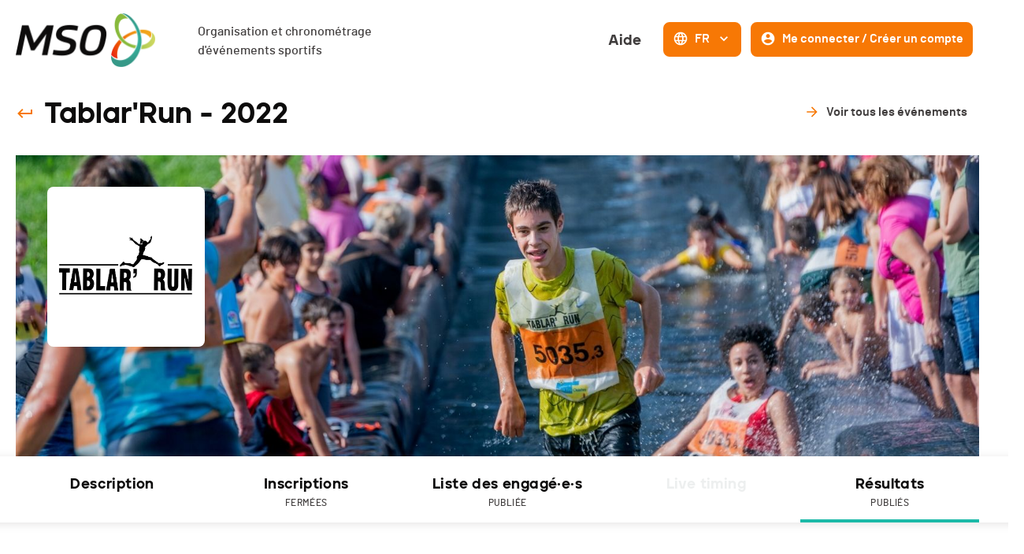

--- FILE ---
content_type: text/html; charset=utf-8
request_url: https://www.mso.swiss/events/1712-tablar'run/results
body_size: 64557
content:
<!DOCTYPE html><html lang="fr"><head><script async="" src="https://www.googletagmanager.com/gtag/js?id=G-NH50QWYBK9"></script><script>
                    window.dataLayer = window.dataLayer || [];
                    function gtag(){dataLayer.push(arguments);}
                    gtag('js', new Date());
                    gtag('config', 'G-NH50QWYBK9');
                  </script><link rel="icon" href="/favicon.ico"/><link rel="apple-touch-icon" sizes="180x180" href="/apple-touch-icon.png"/><link rel="icon" type="image/png" sizes="32x32" href="/favicon-32x32.png"/><link rel="icon" type="image/png" sizes="16x16" href="/favicon-16x16.png"/><link rel="manifest" href="/site.webmanifest"/><link rel="mask-icon" href="/safari-pinned-tab.svg" color="#5bbad5"/><meta name="msapplication-TileColor" content="#da532c"/><meta name="theme-color" content="#ffffff"/><meta name="viewport" content="width=device-width, initial-scale=1.0"/><meta charSet="UTF-8"/><link rel="preload" href="/fonts/barlow-medium-webfont.woff2" as="font" crossorigin=""/><link rel="preload" href="/fonts/jeko-black-webfont.woff2" as="font" crossorigin=""/><title>Résultats - Tablar&#x27;Run - MSO</title><meta name="description" content="Résultats - Tablar&#x27;Run - 04.09.2022 à Plan-les-Ouates - Type de sport : Course à obstacle."/><meta name="next-head-count" content="6"/><link rel="preload" href="/_next/static/css/a94eaa168d1397fbbd72.css" as="style"/><link rel="stylesheet" href="/_next/static/css/a94eaa168d1397fbbd72.css" data-n-g=""/><noscript data-n-css=""></noscript><script defer="" nomodule="" src="/_next/static/chunks/polyfills-a40ef1678bae11e696dba45124eadd70.js"></script><script src="/_next/static/chunks/webpack-1d8dc6f477ef960fcbf6.js" defer=""></script><script src="/_next/static/chunks/framework-eb1776ea549600c2043b.js" defer=""></script><script src="/_next/static/chunks/main-6065c8b8f4dd16df4419.js" defer=""></script><script src="/_next/static/chunks/pages/_app-5d638d2492fa98f7f59c.js" defer=""></script><script src="/_next/static/chunks/915-c15ce35239fd7685853a.js" defer=""></script><script src="/_next/static/chunks/687-5f122fee4074b13c0a16.js" defer=""></script><script src="/_next/static/chunks/pages/events/%5BeventSlug%5D/results-a345072c2601fe2704b5.js" defer=""></script><script src="/_next/static/iyRpJxpkSNVLPyz-jLA6K/_buildManifest.js" defer=""></script><script src="/_next/static/iyRpJxpkSNVLPyz-jLA6K/_ssgManifest.js" defer=""></script><style data-styled="" data-styled-version="5.3.0">.caQblF{width:100%;padding-right:var(--jumpHackScroll);height:100%;display:-webkit-box;display:-webkit-flex;display:-ms-flexbox;display:flex;-webkit-flex:1;-ms-flex:1;flex:1;}/*!sc*/
@media (max-width:800px){.caQblF{padding-right:0;}}/*!sc*/
data-styled.g1[id="responsiveProvider__ResponsiveParent-sc-1o146up-0"]{content:"caQblF,"}/*!sc*/
.eyQCMN{width:100%;min-width:var(--page-min-width);max-width:var(--page-max-width);margin:auto;padding:0 20px;}/*!sc*/
data-styled.g2[id="responsiveProvider__ResponsiveContent-sc-1o146up-1"]{content:"eyQCMN,"}/*!sc*/
.ekRuaO{height:20px;-webkit-transition:all 0.3s,height 0;transition:all 0.3s,height 0;fill:var(--main-text-color);cursor:inherit;}/*!sc*/
.ekRuaO svg{height:100%;}/*!sc*/
.cnDfyP{height:24px;-webkit-transition:all 0.3s,height 0;transition:all 0.3s,height 0;fill:var(--color-orange);cursor:pointer;}/*!sc*/
.cnDfyP svg{height:100%;}/*!sc*/
.kQZmpD{height:20px;-webkit-transition:all 0.3s,height 0;transition:all 0.3s,height 0;fill:var(--color-grey3);cursor:inherit;}/*!sc*/
.kQZmpD svg{height:100%;}/*!sc*/
.cMvwdZ{height:20px;-webkit-transition:all 0.3s,height 0;transition:all 0.3s,height 0;fill:var(--color-dark);cursor:inherit;}/*!sc*/
.cMvwdZ svg{height:100%;}/*!sc*/
.hzHIQH{height:30px;-webkit-transition:all 0.3s,height 0;transition:all 0.3s,height 0;fill:var(--color-orange-hover);cursor:inherit;}/*!sc*/
.hzHIQH svg{height:100%;}/*!sc*/
.RuLsC{height:20px;-webkit-transition:all 0.3s,height 0;transition:all 0.3s,height 0;fill:var(--color-white);cursor:inherit;}/*!sc*/
.RuLsC svg{height:100%;}/*!sc*/
data-styled.g6[id="Icon__IconWrapper-sc-5xuun1-0"]{content:"ekRuaO,cnDfyP,kQZmpD,cMvwdZ,hzHIQH,RuLsC,"}/*!sc*/
.cuoFSc{position:relative;display:-webkit-inline-box;display:-webkit-inline-flex;display:-ms-inline-flexbox;display:inline-flex;-webkit-align-items:center;-webkit-box-align:center;-ms-flex-align:center;align-items:center;-webkit-box-pack:center;-webkit-justify-content:center;-ms-flex-pack:center;justify-content:center;padding:7px 10px 9px;-webkit-transition:var(--base-transition);transition:var(--base-transition);pointer-events:auto;white-space:nowrap;min-height:44px;border-radius:8px;border-width:2px;border-style:solid;cursor:pointer;border-color:transparent;background:transparent;color:var(--color-grey4);}/*!sc*/
.cuoFSc:focus-visible{box-shadow:0 0 0 2px var(--page-background-color),0 0 0 4px var(--field-focus-border-color);}/*!sc*/
.cuoFSc .mso-icon{fill:var(--color-orange);}/*!sc*/
.cuoFSc:hover{-webkit-text-decoration:inherit;text-decoration:inherit;background:transparent;color:var(--color-orange-hover);border-color:transparent;}/*!sc*/
.cuoFSc:hover .mso-icon{fill:var(--color-orange);}/*!sc*/
.cuoFSc:active{background:var(--color-white);border-color:var(--color-orange-light);color:var(--color-grey4);}/*!sc*/
.cuoFSc:active .mso-icon{fill:var(--color-orange);}/*!sc*/
.gvyHjc{position:relative;display:-webkit-inline-box;display:-webkit-inline-flex;display:-ms-inline-flexbox;display:inline-flex;-webkit-align-items:center;-webkit-box-align:center;-ms-flex-align:center;align-items:center;-webkit-box-pack:center;-webkit-justify-content:center;-ms-flex-pack:center;justify-content:center;padding:7px 10px 9px;-webkit-transition:var(--base-transition);transition:var(--base-transition);pointer-events:auto;white-space:nowrap;min-height:44px;border-radius:8px;border-width:2px;border-style:solid;cursor:pointer;border-color:var(--color-orange);background:var(--color-orange);color:var(--color-white);}/*!sc*/
.gvyHjc:focus-visible{box-shadow:0 0 0 2px var(--page-background-color),0 0 0 4px var(--field-focus-border-color);}/*!sc*/
.gvyHjc .mso-icon{fill:var(--color-white);}/*!sc*/
.gvyHjc:hover{-webkit-text-decoration:inherit;text-decoration:inherit;background:var(--color-orange-hover);color:var(--color-white);border-color:var(--color-orange-hover);}/*!sc*/
.gvyHjc:hover .mso-icon{fill:var(--color-white);}/*!sc*/
.gvyHjc:active{background:var(--color-orange);border-color:var(--color-orange-hover);color:var(--color-white);}/*!sc*/
.gvyHjc:active .mso-icon{fill:var(--color-white);}/*!sc*/
.hIxuwW{position:relative;display:-webkit-inline-box;display:-webkit-inline-flex;display:-ms-inline-flexbox;display:inline-flex;-webkit-align-items:center;-webkit-box-align:center;-ms-flex-align:center;align-items:center;-webkit-box-pack:center;-webkit-justify-content:center;-ms-flex-pack:center;justify-content:center;padding:7px 13px 9px;-webkit-transition:var(--base-transition);transition:var(--base-transition);pointer-events:auto;white-space:nowrap;min-height:44px;border-radius:8px;border-width:2px;border-style:solid;cursor:pointer;border-color:transparent;background:transparent;color:var(--color-grey4);}/*!sc*/
.hIxuwW:focus-visible{box-shadow:0 0 0 2px var(--page-background-color),0 0 0 4px var(--field-focus-border-color);}/*!sc*/
.hIxuwW .mso-icon{fill:var(--color-orange);}/*!sc*/
.hIxuwW:hover{-webkit-text-decoration:none;text-decoration:none;background:var(--color-orange-light);color:var(--color-grey4);border-color:var(--color-orange-light);}/*!sc*/
.hIxuwW:hover .mso-icon{fill:var(--color-orange);}/*!sc*/
.hIxuwW:active{background:var(--color-white);border-color:var(--color-orange-light);color:var(--color-grey4);}/*!sc*/
.hIxuwW:active .mso-icon{fill:var(--color-orange);}/*!sc*/
.iexOkz{position:relative;display:-webkit-inline-box;display:-webkit-inline-flex;display:-ms-inline-flexbox;display:inline-flex;-webkit-align-items:center;-webkit-box-align:center;-ms-flex-align:center;align-items:center;-webkit-box-pack:center;-webkit-justify-content:center;-ms-flex-pack:center;justify-content:center;padding:10px 10px;-webkit-transition:var(--base-transition);transition:var(--base-transition);pointer-events:auto;white-space:nowrap;min-height:44px;border-radius:8px;border-width:2px;border-style:solid;cursor:pointer;border-color:var(--color-orange);background:var(--color-orange);color:var(--color-white);}/*!sc*/
.iexOkz:focus-visible{box-shadow:0 0 0 2px var(--page-background-color),0 0 0 4px var(--field-focus-border-color);}/*!sc*/
.iexOkz .mso-icon{fill:var(--color-white);}/*!sc*/
.iexOkz:hover{-webkit-text-decoration:inherit;text-decoration:inherit;background:var(--color-orange-hover);color:var(--color-white);border-color:var(--color-orange-hover);}/*!sc*/
.iexOkz:hover .mso-icon{fill:var(--color-white);}/*!sc*/
.iexOkz:active{background:var(--color-orange);border-color:var(--color-orange-hover);color:var(--color-white);}/*!sc*/
.iexOkz:active .mso-icon{fill:var(--color-white);}/*!sc*/
.kPlQyo{position:relative;display:-webkit-inline-box;display:-webkit-inline-flex;display:-ms-inline-flexbox;display:inline-flex;-webkit-align-items:center;-webkit-box-align:center;-ms-flex-align:center;align-items:center;-webkit-box-pack:center;-webkit-justify-content:center;-ms-flex-pack:center;justify-content:center;padding:7px 10px 9px;-webkit-transition:var(--base-transition);transition:var(--base-transition);pointer-events:auto;white-space:nowrap;min-height:44px;border-radius:8px;border-width:2px;border-style:solid;cursor:pointer;border-color:var(--color-orange);background:var(--color-white);color:var(--color-orange);}/*!sc*/
.kPlQyo:focus-visible{box-shadow:0 0 0 2px var(--page-background-color),0 0 0 4px var(--field-focus-border-color);}/*!sc*/
.kPlQyo .mso-icon{fill:var(--color-orange);}/*!sc*/
.kPlQyo:hover{-webkit-text-decoration:inherit;text-decoration:inherit;background:var(--color-orange-light);color:var(--color-orange-hover);border-color:var(--color-orange-hover);}/*!sc*/
.kPlQyo:hover .mso-icon{fill:var(--color-orange-hover);}/*!sc*/
.kPlQyo:active{background:var(--white);border-color:var(--color-orange-hover);color:var(--color-orange-hover);}/*!sc*/
.kPlQyo:active .mso-icon{fill:var(--color-orange-hover);}/*!sc*/
.fWGntp{position:relative;display:-webkit-inline-box;display:-webkit-inline-flex;display:-ms-inline-flexbox;display:inline-flex;-webkit-align-items:center;-webkit-box-align:center;-ms-flex-align:center;align-items:center;-webkit-box-pack:center;-webkit-justify-content:center;-ms-flex-pack:center;justify-content:center;padding:7px 13px 9px;-webkit-transition:var(--base-transition);transition:var(--base-transition);pointer-events:auto;white-space:nowrap;min-height:44px;border-radius:8px;border-width:2px;border-style:solid;cursor:pointer;border-color:transparent;background:transparent;color:var(--color-white);}/*!sc*/
.fWGntp:focus-visible{box-shadow:0 0 0 2px var(--page-background-color),0 0 0 4px var(--field-focus-border-color);}/*!sc*/
.fWGntp .mso-icon{fill:var(--color-orange);}/*!sc*/
.fWGntp:hover{-webkit-text-decoration:none;text-decoration:none;background:var(--color-orange-light);color:var(--color-grey4);border-color:var(--color-orange-light);}/*!sc*/
.fWGntp:hover .mso-icon{fill:var(--color-orange);}/*!sc*/
.fWGntp:active{background:transparent;border-color:transparent;color:var(--color-orange-hover);}/*!sc*/
.fWGntp:active .mso-icon{fill:var(--color-orange-hover);}/*!sc*/
data-styled.g7[id="Button__StyledButton-k1kdng-0"]{content:"cuoFSc,gvyHjc,hIxuwW,iexOkz,kPlQyo,fWGntp,"}/*!sc*/
.gMvije{margin-left:0;margin-right:0;font-family:var(--font-jeko);font-size:18px;line-height:28px;font-weight:900;}/*!sc*/
.bNFgbN{margin-left:8px;margin-right:8px;font-family:var(--font-barlow);font-size:16px;line-height:24px;font-weight:600;}/*!sc*/
.eqhwYZ{margin-left:8px;margin-right:0;font-family:var(--font-barlow);font-size:16px;line-height:24px;font-weight:600;}/*!sc*/
data-styled.g8[id="Button__Text-k1kdng-1"]{content:"gMvije,bNFgbN,eqhwYZ,"}/*!sc*/
.gkMvfy{pointer-events:none;position:absolute;right:2px;}/*!sc*/
data-styled.g11[id="InputSelect__StyledIcon-sc-3zu9a0-0"]{content:"gkMvfy,"}/*!sc*/
.cYrIjM{position:relative;width:100%;pointer-events:auto;}/*!sc*/
.cYrIjM .MuiInputBase-root{width:100%;position:relative;border:2px solid transparent;-webkit-transition:border 0.25s;transition:border 0.25s;}/*!sc*/
.cYrIjM .MuiInputBase-root:hover{border:2px solid var(--color-orange-light);}/*!sc*/
.cYrIjM .MuiInput-underline:before,.cYrIjM .MuiInput-underline:after{display:none;}/*!sc*/
.cYrIjM .MuiSelect-select:focus{background:var(--color-orange-light);border:2px solid var(--color-orange-light);}/*!sc*/
.cYrIjM .inputSelect_placeholder{color:var(--color-grey3);}/*!sc*/
data-styled.g12[id="InputSelect__StyledInputContainer-sc-3zu9a0-1"]{content:"cYrIjM,"}/*!sc*/
.fSqHrb{border-radius:4px;padding-top:8px;padding-bottom:8px;border:1px solid var(--color-grey1);outline:none;width:100%;padding-left:12px;padding-right:12px;text-align:inherit;font-family:var(--font-barlow);font-size:16px;line-height:24px;font-weight:500;background-color:var(--color-grey1);color:var(--color-grey4);max-width:auto;max-width:undefined;}/*!sc*/
.fSqHrb:hover{background-color:var(--color-grey1);border-top-color:var(--color-orange-light);border-right-color:var(--color-orange-light);border-bottom-color:var(--color-orange-light);border-left-color:var(--color-orange-light);}/*!sc*/
.fSqHrb:focus{background-color:var(--color-orange-light);border-top-color:var(--color-orange-light);border-right-color:var(--color-orange-light);border-bottom-color:var(--color-orange-light);border-left-color:var(--color-orange-light);}/*!sc*/
.fSqHrb::-webkit-input-placeholder{color:var(--color-grey3);}/*!sc*/
.fSqHrb::-moz-placeholder{color:var(--color-grey3);}/*!sc*/
.fSqHrb:-ms-input-placeholder{color:var(--color-grey3);}/*!sc*/
.fSqHrb::placeholder{color:var(--color-grey3);}/*!sc*/
.fSqHrb:-webkit-autofill::first-line,.fSqHrb:-webkit-autofill,.fSqHrb:-webkit-autofill:hover,.fSqHrb:-webkit-autofill:focus,.fSqHrb:-webkit-autofill:active{font-family:var(--font-barlow);font-size:16px;line-height:24px;font-weight:500;max-width:auto;}/*!sc*/
data-styled.g13[id="InputText__StyledInput-co67dk-0"]{content:"fSqHrb,"}/*!sc*/
.ejYKJH{position:absolute;top:0;left:0;width:100%;height:100%;display:-webkit-box;display:-webkit-flex;display:-ms-flexbox;display:flex;-webkit-align-items:center;-webkit-box-align:center;-ms-flex-align:center;align-items:center;padding:0 10px;pointer-events:none;}/*!sc*/
data-styled.g15[id="InputText__StyledUIOverlay-co67dk-2"]{content:"ejYKJH,"}/*!sc*/
.kCHzhV{position:relative;width:100%;}/*!sc*/
data-styled.g16[id="InputText__StyledInputContainer-co67dk-3"]{content:"kCHzhV,"}/*!sc*/
.eYLeTr{-webkit-box-flex:1;-webkit-flex-grow:1;-ms-flex-positive:1;flex-grow:1;}/*!sc*/
data-styled.g22[id="InputText__Spacer-co67dk-9"]{content:"eYLeTr,"}/*!sc*/
.fAArLI{display:-webkit-box;display:-webkit-flex;display:-ms-flexbox;display:flex;width:100%;}/*!sc*/
data-styled.g23[id="SearchInput__QueryContainer-sc-1azfv0w-0"]{content:"fAArLI,"}/*!sc*/
.iImhhb > form{display:-webkit-box;display:-webkit-flex;display:-ms-flexbox;display:flex;-webkit-align-items:center;-webkit-box-align:center;-ms-flex-align:center;align-items:center;-webkit-box-pack:justify;-webkit-justify-content:space-between;-ms-flex-pack:justify;justify-content:space-between;}/*!sc*/
@media (max-width:800px){.iImhhb > form{-webkit-flex-wrap:wrap;-ms-flex-wrap:wrap;flex-wrap:wrap;width:100%;}.iImhhb > form > *:not(:first-child){margin-top:5px;}}/*!sc*/
data-styled.g24[id="SearchInput__Container-sc-1azfv0w-1"]{content:"iImhhb,"}/*!sc*/
.LNCSB{width:100%;margin-right:20px;}/*!sc*/
.LNCSB .MuiInputBase-root{height:42px !important;}/*!sc*/
@media (max-width:800px){.LNCSB{margin-right:0;}}/*!sc*/
data-styled.g25[id="SearchInput__StyledInputSelectGroup-sc-1azfv0w-2"]{content:"LNCSB,"}/*!sc*/
.iRMyOU{width:100%;min-width:160px;margin-right:5px;}/*!sc*/
.iRMyOU .MuiInputBase-root{height:42px !important;}/*!sc*/
@media (max-width:800px){.iRMyOU{margin-right:0;}}/*!sc*/
data-styled.g26[id="SearchInput__StyledInputSelectFilterBy-sc-1azfv0w-3"]{content:"iRMyOU,"}/*!sc*/
.jOiaVA{width:300px;}/*!sc*/
@media (max-width:1080px){.jOiaVA{width:100%;}}/*!sc*/
data-styled.g28[id="SearchInput__StyledInputText-sc-1azfv0w-5"]{content:"jOiaVA,"}/*!sc*/
.eQXYcW{margin-left:5px;}/*!sc*/
data-styled.g29[id="SearchInput__StyledButton-sc-1azfv0w-6"]{content:"eQXYcW,"}/*!sc*/
.iULyGG{height:44px;border:1px solid var(--color-grey2);border-radius:22px;background:var(--color-white);color:var(--color-grey4);cursor:pointer;display:-webkit-box;display:-webkit-flex;display:-ms-flexbox;display:flex;-webkit-align-items:center;-webkit-box-align:center;-ms-flex-align:center;align-items:center;-webkit-box-pack:center;-webkit-justify-content:center;-ms-flex-pack:center;justify-content:center;padding-left:20px;padding-right:20px;margin-right:4px;text-align:center;position:relative;background:var(--color-blue);color:var(--color-white);border-color:var(--color-blue);}/*!sc*/
.iULyGG:hover::before{position:absolute;content:"";left:-1px;right:-1px;width:calc(100% + 2px);height:calc(100% + 2px);background:transparent;pointer-events:none;border:2px solid var(--color-grey2);border-radius:22px;}/*!sc*/
.iULyGG:hover{background:var(--color-blue-hover);border-color:var(--color-blue-hover);}/*!sc*/
.iULyGG:hover::before{display:none;}/*!sc*/
.iULyGG >*:last-child{width:6px;height:6px;margin-left:10px;}/*!sc*/
.eaSlyl{height:44px;border:1px solid var(--color-grey2);border-radius:22px;background:var(--color-white);color:var(--color-grey4);cursor:pointer;display:-webkit-box;display:-webkit-flex;display:-ms-flexbox;display:flex;-webkit-align-items:center;-webkit-box-align:center;-ms-flex-align:center;align-items:center;-webkit-box-pack:center;-webkit-justify-content:center;-ms-flex-pack:center;justify-content:center;padding-left:20px;padding-right:20px;margin-right:4px;text-align:center;position:relative;}/*!sc*/
.eaSlyl:hover::before{position:absolute;content:"";left:-1px;right:-1px;width:calc(100% + 2px);height:calc(100% + 2px);background:transparent;pointer-events:none;border:2px solid var(--color-grey2);border-radius:22px;}/*!sc*/
.eaSlyl >*:last-child{width:6px;height:6px;margin-left:10px;}/*!sc*/
data-styled.g30[id="TagSelectable-sc-1oe5hw7-0"]{content:"iULyGG,eaSlyl,"}/*!sc*/
.bWzPIe{width:100%;box-sizing:border-box;border-radius:8px;border:1px solid var(--color-grey1);background-color:var(--color-white);box-shadow:0 2px 12px 0 var(--box-shadow-color);border:1px solid var(--color-white);border-right:1px solid var(--color-white);-webkit-transition:all 0.3s;transition:all 0.3s;}/*!sc*/
.bWzPIe:hover{background:var(--color-white);border:1px solid var(--color-grey1);border-right:1px solid var(--color-grey1);box-shadow:0px 0px 16px 0px rgba(128,122,122,0.3);}/*!sc*/
data-styled.g31[id="Card-bsfa55-0"]{content:"bWzPIe,"}/*!sc*/
.dtbfcE{display:-webkit-box;display:-webkit-flex;display:-ms-flexbox;display:flex;-webkit-flex-direction:column;-ms-flex-direction:column;flex-direction:column;}/*!sc*/
data-styled.g64[id="EventListPageTemplate__Container-sc-1q6my88-0"]{content:"dtbfcE,"}/*!sc*/
.gHwZrR{margin-top:44px;display:-webkit-box;display:-webkit-flex;display:-ms-flexbox;display:flex;-webkit-box-pack:justify;-webkit-justify-content:space-between;-ms-flex-pack:justify;justify-content:space-between;-webkit-align-items:center;-webkit-box-align:center;-ms-flex-align:center;align-items:center;}/*!sc*/
.gHwZrR h1{font-family:var(--font-jeko);font-size:36px;line-height:40px;font-weight:900;}/*!sc*/
@media (max-width:1080px){.gHwZrR h1{font-size:28px;}}/*!sc*/
@media (max-width:800px){.gHwZrR{-webkit-flex-wrap:wrap;-ms-flex-wrap:wrap;flex-wrap:wrap;}}/*!sc*/
data-styled.g65[id="EventListPageTemplate__Header-sc-1q6my88-1"]{content:"gHwZrR,"}/*!sc*/
.dGIJSm >:first-child{margin-top:40px;}/*!sc*/
data-styled.g67[id="EventListPageTemplate__StyledEventResultsSubscriptionResultsList-sc-1q6my88-3"]{content:"dGIJSm,"}/*!sc*/
.koCPdP{display:-webkit-box;display:-webkit-flex;display:-ms-flexbox;display:flex;margin-top:52px;-webkit-box-pack:justify;-webkit-justify-content:space-between;-ms-flex-pack:justify;justify-content:space-between;}/*!sc*/
@media (max-width:1080px){.koCPdP{-webkit-flex-direction:column;-ms-flex-direction:column;flex-direction:column;}.koCPdP > div{margin-bottom:20px;width:100%;}}/*!sc*/
data-styled.g68[id="EventListPageTemplate__Filter-sc-1q6my88-4"]{content:"koCPdP,"}/*!sc*/
.heAVMn{display:-webkit-box;display:-webkit-flex;display:-ms-flexbox;display:flex;-webkit-flex-wrap:wrap;-ms-flex-wrap:wrap;flex-wrap:wrap;}/*!sc*/
data-styled.g69[id="EventListPageTemplate__TagWrapper-sc-1q6my88-5"]{content:"heAVMn,"}/*!sc*/
.gUyCAS{margin-bottom:5px;}/*!sc*/
data-styled.g70[id="EventListPageTemplate__StyledTagSelectable-sc-1q6my88-6"]{content:"gUyCAS,"}/*!sc*/
.fYLTyn{-webkit-align-self:flex-end;-ms-flex-item-align:end;align-self:flex-end;}/*!sc*/
data-styled.g71[id="EventListPageTemplate__StyledSearchInput-sc-1q6my88-7"]{content:"fYLTyn,"}/*!sc*/
.gxMZui{display:-webkit-box;display:-webkit-flex;display:-ms-flexbox;display:flex;-webkit-box-pack:center;-webkit-justify-content:center;-ms-flex-pack:center;justify-content:center;margin:20px 0;padding-bottom:10px;-webkit-align-items:center;-webkit-box-align:center;-ms-flex-align:center;align-items:center;position:relative;}/*!sc*/
data-styled.g72[id="ListHeader__CategoryTitle-sc-1aemimg-0"]{content:"gxMZui,"}/*!sc*/
.gomqwM{font-family:var(--font-jeko);font-size:18px;line-height:28px;font-weight:900;color:var(--color-dark);}/*!sc*/
data-styled.g73[id="ListHeader__TitleName-sc-1aemimg-1"]{content:"gomqwM,"}/*!sc*/
.hbxGvf{display:-webkit-box;display:-webkit-flex;display:-ms-flexbox;display:flex;-webkit-align-items:center;-webkit-box-align:center;-ms-flex-align:center;align-items:center;margin-left:16px;color:var(--color-grey4);font-family:var(--font-barlow);font-size:16px;line-height:24px;font-weight:500;margin-right:2px;}/*!sc*/
data-styled.g74[id="ListHeader__CategoryCount-sc-1aemimg-2"]{content:"hbxGvf,"}/*!sc*/
.dGsmhY{position:absolute;right:0;}/*!sc*/
data-styled.g75[id="ListHeader__StyledButton-sc-1aemimg-3"]{content:"dGsmhY,"}/*!sc*/
.eXXfnq{margin-left:5px;}/*!sc*/
data-styled.g76[id="ListHeader__StyledIcon-sc-1aemimg-4"]{content:"eXXfnq,"}/*!sc*/
.eOUWRf{overflow:hidden;width:100%;border-radius:8px;}/*!sc*/
data-styled.g85[id="styles__CardContainer-jnr2rc-0"]{content:"eOUWRf,"}/*!sc*/
.iKujub{-webkit-transition:max-height 0.5s;transition:max-height 0.5s;position:relative;overflow:hidden;height:100%;max-height:0;}/*!sc*/
data-styled.g86[id="styles__BodyWrapper-jnr2rc-1"]{content:"iKujub,"}/*!sc*/
.deFBGq{padding:20px;}/*!sc*/
data-styled.g87[id="styles__Body-jnr2rc-2"]{content:"deFBGq,"}/*!sc*/
.eufxAc{display:-webkit-box;display:-webkit-flex;display:-ms-flexbox;display:flex;-webkit-align-items:center;-webkit-box-align:center;-ms-flex-align:center;align-items:center;-webkit-box-flex:1;-webkit-flex-grow:1;-ms-flex-positive:1;flex-grow:1;padding:20px;}/*!sc*/
data-styled.g88[id="styles__HeaderFirstLine-jnr2rc-3"]{content:"eufxAc,"}/*!sc*/
.esoyUF{height:100%;width:100%;display:-webkit-box;display:-webkit-flex;display:-ms-flexbox;display:flex;-webkit-flex-direction:column;-ms-flex-direction:column;flex-direction:column;}/*!sc*/
data-styled.g89[id="styles__HeaderSecondLine-jnr2rc-4"]{content:"esoyUF,"}/*!sc*/
.goaIjl{display:-webkit-box;display:-webkit-flex;display:-ms-flexbox;display:flex;-webkit-flex-direction:column;-ms-flex-direction:column;flex-direction:column;-webkit-box-pack:justify;-webkit-justify-content:space-between;-ms-flex-pack:justify;justify-content:space-between;position:relative;min-height:44px;-webkit-transition:all 0.3s;transition:all 0.3s;}/*!sc*/
data-styled.g90[id="styles__Header-jnr2rc-5"]{content:"goaIjl,"}/*!sc*/
.bHkMsG{-webkit-transition:opacity 0.3s ease-in-out;transition:opacity 0.3s ease-in-out;}/*!sc*/
.bHkMsG > *:first-child{margin-top:40px;}/*!sc*/
data-styled.g95[id="styles__Container-h6hbm3-0"]{content:"bHkMsG,"}/*!sc*/
.kCiESv{display:grid;padding-left:20px;padding-right:20px;grid-template-columns:55px 75px 2fr 1fr 50px 1.3fr 60px 75px 2fr 120px 120px;margin-bottom:12px;color:var(--color-grey3);text-transform:uppercase;font-family:var(--font-barlow);font-size:12px;line-height:20px;font-weight:500;word-break:break-word;}/*!sc*/
@media (max-width:1080px){.kCiESv{grid-template-columns:55px 75px 1.5fr minmax(80px,0.5fr) 50px 60px 120px 120px;}}/*!sc*/
@media (max-width:800px){.kCiESv{grid-template-columns:minmax(30px,45px) minmax(30px,75px) minmax(80px,1fr) minmax(70px,120px);}}/*!sc*/
.kCiESv > div{padding:3px;}/*!sc*/
data-styled.g96[id="styles__TableHeader-h6hbm3-1"]{content:"kCiESv,"}/*!sc*/
.hIssiQ{display:-webkit-box;display:-webkit-flex;display:-ms-flexbox;display:flex;-webkit-box-pack:center;-webkit-justify-content:center;-ms-flex-pack:center;justify-content:center;text-align:center;}/*!sc*/
.jdTgxL{display:-webkit-box;display:-webkit-flex;display:-ms-flexbox;display:flex;-webkit-box-pack:start;-webkit-justify-content:start;-ms-flex-pack:start;justify-content:start;text-align:left;}/*!sc*/
data-styled.g97[id="styles__TableHeaderCell-h6hbm3-2"]{content:"hIssiQ,jdTgxL,"}/*!sc*/
.gtflxh{display:-webkit-box;display:-webkit-flex;display:-ms-flexbox;display:flex;-webkit-flex-direction:column;-ms-flex-direction:column;flex-direction:column;margin-bottom:40px;}/*!sc*/
.gtflxh > *:not(:first-child){margin-top:4px;}/*!sc*/
data-styled.g98[id="styles__TableWrapper-h6hbm3-3"]{content:"gtflxh,"}/*!sc*/
.bAvzkF{display:grid;grid-template-columns:55px 75px 2fr 1fr 50px 1.3fr 60px 75px 2fr 120px 120px;-webkit-align-items:center;-webkit-box-align:center;-ms-flex-align:center;align-items:center;width:100%;}/*!sc*/
@media (max-width:1080px){.bAvzkF{grid-template-columns:55px 75px 1.5fr minmax(80px,0.5fr) 50px 60px 120px 120px;}}/*!sc*/
@media (max-width:800px){.bAvzkF{grid-template-columns:minmax(30px,45px) minmax(30px,75px) minmax(80px,1fr) minmax(70px,120px);}}/*!sc*/
.bAvzkF > div{padding:0;}/*!sc*/
data-styled.g99[id="styles__TableItemHeader-h6hbm3-4"]{content:"bAvzkF,"}/*!sc*/
.etBSUR > div > div{padding-top:0;padding-bottom:0;}/*!sc*/
data-styled.g100[id="styles__TableItem-h6hbm3-5"]{content:"etBSUR,"}/*!sc*/
.eDXAqe{font-family:var(--font-barlow);font-size:16px;line-height:24px;font-weight:700;word-break:break-word;padding:5px;box-sizing:border-box;-webkit-text-decoration:none;text-decoration:none;display:-webkit-box;display:-webkit-flex;display:-ms-flexbox;display:flex;-webkit-align-items:center;-webkit-box-align:center;-ms-flex-align:center;align-items:center;text-align:center;-webkit-flex-direction:column;-ms-flex-direction:column;flex-direction:column;}/*!sc*/
.MrfAp{font-family:var(--font-barlow);font-size:16px;line-height:24px;font-weight:500;word-break:break-word;padding:5px;box-sizing:border-box;-webkit-text-decoration:none;text-decoration:none;display:-webkit-box;display:-webkit-flex;display:-ms-flexbox;display:flex;-webkit-align-items:flex-start;-webkit-box-align:flex-start;-ms-flex-align:flex-start;align-items:flex-start;text-align:left;-webkit-flex-direction:column;-ms-flex-direction:column;flex-direction:column;}/*!sc*/
.LHrfr{font-family:var(--font-barlow);font-size:16px;line-height:24px;font-weight:700;word-break:break-word;padding:5px;box-sizing:border-box;-webkit-text-decoration:none;text-decoration:none;display:-webkit-box;display:-webkit-flex;display:-ms-flexbox;display:flex;-webkit-align-items:flex-start;-webkit-box-align:flex-start;-ms-flex-align:flex-start;align-items:flex-start;text-align:left;-webkit-flex-direction:column;-ms-flex-direction:column;flex-direction:column;}/*!sc*/
data-styled.g101[id="styles__Text-h6hbm3-6"]{content:"eDXAqe,MrfAp,LHrfr,"}/*!sc*/
.dEHcpf{display:block;padding:20px 0;}/*!sc*/
data-styled.g102[id="styles__TableItemBody-h6hbm3-7"]{content:"dEHcpf,"}/*!sc*/
.zifSG{display:-webkit-box;display:-webkit-flex;display:-ms-flexbox;display:flex;-webkit-align-items:center;-webkit-box-align:center;-ms-flex-align:center;align-items:center;gap:5px;}/*!sc*/
data-styled.g105[id="CountryFlag__CountryFlagContainer-sc-13fnhj1-0"]{content:"zifSG,"}/*!sc*/
.cmdDsN{display:-webkit-box;display:-webkit-flex;display:-ms-flexbox;display:flex;-webkit-box-pack:center;-webkit-justify-content:center;-ms-flex-pack:center;justify-content:center;-webkit-align-items:center;-webkit-box-align:center;-ms-flex-align:center;align-items:center;margin-top:36px;height:50px;}/*!sc*/
data-styled.g108[id="useLazyLoading__LazyLoaderContainer-q2mahh-0"]{content:"cmdDsN,"}/*!sc*/
.eAHFNQ{margin-right:12px;margin-left:8px;margin-top:0;}/*!sc*/
data-styled.g113[id="Menu__StyledLanguagesDropdown-sc-1kxniv3-0"]{content:"eAHFNQ,"}/*!sc*/
.iQFOSV{display:-webkit-box;display:-webkit-flex;display:-ms-flexbox;display:flex;-webkit-flex-direction:row;-ms-flex-direction:row;flex-direction:row;}/*!sc*/
@media (max-width:1080px){.iQFOSV{-webkit-flex-direction:column;-ms-flex-direction:column;flex-direction:column;}}/*!sc*/
.iQFOSV > *:not(:last-child){margin-bottom:0;}/*!sc*/
@media (max-width:1080px){.iQFOSV > *:not(:last-child){margin-right:0;-webkit-flex-direction:column;-ms-flex-direction:column;flex-direction:column;}}/*!sc*/
data-styled.g114[id="Menu__Wrapper-sc-1kxniv3-1"]{content:"iQFOSV,"}/*!sc*/
.bpobFC{display:-webkit-box;display:-webkit-flex;display:-ms-flexbox;display:flex;}/*!sc*/
@media (max-width:1080px){.bpobFC{-webkit-flex-direction:column;-ms-flex-direction:column;flex-direction:column;}}/*!sc*/
data-styled.g115[id="Menu__SubWrapper-sc-1kxniv3-2"]{content:"bpobFC,"}/*!sc*/
.dPuGjA{margin-right:8px;margin-top:0;}/*!sc*/
data-styled.g117[id="Menu__MenuButton-sc-1kxniv3-4"]{content:"dPuGjA,"}/*!sc*/
@font-face{font-family:'barlow';src:url('/fonts/barlow-bold-webfont.woff2') format('woff2'),url('/fonts/barlow-bold-webfont.woff') format('woff'),url('/fonts/barlow-bold-webfont.ttf') format('truetype'),url('/fonts/barlow-bold-webfont.svg#barlowbold') format('svg');font-weight:700;font-style:normal;font-display:optional;}/*!sc*/
@font-face{font-family:'barlow';src:url('/fonts/barlow-bolditalic-webfont.woff2') format('woff2'),url('/fonts/barlow-bolditalic-webfont.woff') format('woff'),url('/fonts/barlow-bolditalic-webfont.ttf') format('truetype'),url('/fonts/barlow-bolditalic-webfont.svg#barlowbold_italic') format('svg');font-weight:700;font-style:italic;font-display:optional;}/*!sc*/
@font-face{font-family:'barlow';src:url('/fonts/barlow-medium-webfont.woff2') format('woff2'),url('/fonts/barlow-medium-webfont.woff') format('woff'),url('/fonts/barlow-medium-webfont.ttf') format('truetype'),url('/fonts/barlow-medium-webfont.svg#barlowmedium') format('svg');font-weight:500;font-style:normal;font-display:optional;}/*!sc*/
@font-face{font-family:'barlow';src:url('/fonts/barlow-mediumitalic-webfont.woff2') format('woff2'),url('/fonts/barlow-mediumitalic-webfont.woff') format('woff'),url('/fonts/barlow-mediumitalic-webfont.ttf') format('truetype'),url('/fonts/barlow-mediumitalic-webfont.svg#barlowmedium_italic') format('svg');font-weight:500;font-style:italic;font-display:optional;}/*!sc*/
@font-face{font-family:'barlow';src:url('/fonts/barlow-semibold-webfont.woff2') format('woff2'),url('/fonts/barlow-semibold-webfont.woff') format('woff'),url('/fonts/barlow-semibold-webfont.ttf') format('truetype'),url('/fonts/barlow-semibold-webfont.svg#barlowsemibold') format('svg');font-weight:600;font-style:normal;font-display:optional;}/*!sc*/
@font-face{font-family:'barlow';src:url('/fonts/barlow-semibolditalic-webfont.woff2') format('woff2'),url('/fonts/barlow-semibolditalic-webfont.woff') format('woff'),url('/fonts/barlow-semibolditalic-webfont.ttf') format('truetype'),url('/fonts/barlow-semibolditalic-webfont.svg#barlowsemibold_italic') format('svg');font-weight:600;font-style:italic;font-display:optional;}/*!sc*/
@font-face{font-family:'jeko-black';src:url('/fonts/jeko-black-webfont.woff2') format('woff2'),url('/fonts/jeko-black-webfont.woff') format('woff'),url('/fonts/jeko-black-webfont.ttf') format('truetype'),url('/fonts/jeko-black-webfont.svg#jeko-blackregular') format('svg');font-weight:900;font-style:normal;font-display:optional;}/*!sc*/
html,body,div,span,applet,object,iframe,h1,h2,h3,h4,h5,h6,p,blockquote,pre,a,abbr,acronym,address,big,cite,code,del,dfn,em,img,ins,kbd,q,s,samp,small,strike,strong,sub,sup,tt,var,b,u,i,center,dl,dt,dd,ol,ul,li,fieldset,form,label,legend,table,caption,tbody,tfoot,thead,tr,th,td,article,aside,canvas,details,embed,figure,figcaption,footer,header,hgroup,menu,nav,output,ruby,section,summary,time,mark,audio,video{margin:0;padding:0;border:0;font:inherit;vertical-align:baseline;}/*!sc*/
article,aside,details,figcaption,figure,footer,header,hgroup,menu,nav,section{display:block;}/*!sc*/
body{line-height:1;}/*!sc*/
ol,ul{list-style:none;}/*!sc*/
blockquote,q{quotes:none;}/*!sc*/
blockquote:before,blockquote:after,q:before,q:after{content:none;}/*!sc*/
table{border-collapse:collapse;border-spacing:0;}/*!sc*/
a{-webkit-text-decoration:none;text-decoration:none;}/*!sc*/
:root{--max-width:1024px;--color-blue:#1CBAA8;--color-blue-hover:#3CD7C5;--color-blue-light:#F3FBFA;--color-orange:#F77805;--color-orange-hover:#FF891E;--color-orange-light:#FFF7F0;--color-dark:#0D0C0C;--color-grey4:#403D3D;--color-grey3:#949E9D;--color-grey2:#DCE0E0;--color-grey1:#F5F7F7;--color-white:#FFFFFF;--color-red:#F1422C;--modal-background:rgba(13,12,12,0.5);--font-barlow:'barlow',sans-serif;--font-jeko:'jeko-black',sans-serif;--navbar-height:58px;--page-min-width:320px;--page-max-width:1600px;--modal-small-width:600px;--modal-large-width:1200px;--jumpHackScroll:calc(17px - (100vw - 100%));--z-index-under-content:-10;--z-index-content:0;--z-index-over-content:50;--z-index-header:150;--z-index-modal-overlay:300;--z-index-modal-content:350;--z-index-modal-content-template-body:370;--z-index-modal-content-template-footer:390;--base-transition:all 0.25s;--dropdown-shadow:0 0 5px 0 rgba(68,99,117,0.5);--alert-shadow:0 2px 16px 0 rgba(128,122,122,0.25);--menu-shadow:0 0 10px 0 rgba(68,99,117,0.5);--menu-height:101px;--box-shadow-color:rgba(128,122,122,0.2);}/*!sc*/
html{height:100%;font-family:var(--font-barlow);font-weight:400;font-size:16px;font-feature-settings:"lnum";box-sizing:border-box;min-width:var(--page-min-width);}/*!sc*/
@media (max-width:1080px){.DateRangePicker_picker{z-index:calc(var(--z-index-modal-content-template-footer)) !important;}}/*!sc*/
@media (min-width:1080px){body{overflow-x:hidden;}}/*!sc*/
body{margin:0;padding:0 !important;background:var(--color-white);color:var(--color-dark);z-index:var(--z-index-content);}/*!sc*/
a,a:active,button,button:active{outline:none;color:inherit;}/*!sc*/
*,*:before,*:after{box-sizing:inherit;}/*!sc*/
.Toastify__toast-container{z-index:9999;-webkit-transform:translate3d(0,0,9999px);position:fixed;padding:4px;width:auto;box-sizing:border-box;color:#fff;}/*!sc*/
.Toastify__toast-container--top-left{top:1em;left:1em;}/*!sc*/
.Toastify__toast-container--top-center{top:1em;left:50%;-webkit-transform:translateX(-50%);-ms-transform:translateX(-50%);transform:translateX(-50%);}/*!sc*/
.Toastify__toast-container--top-right{top:1em;right:1em;}/*!sc*/
.Toastify__toast-container--bottom-left{bottom:1em;left:1em;}/*!sc*/
.Toastify__toast-container--bottom-center{bottom:1em;left:50%;-webkit-transform:translateX(-50%);-ms-transform:translateX(-50%);transform:translateX(-50%);}/*!sc*/
.Toastify__toast-container--bottom-right{bottom:1em;right:1em;}/*!sc*/
@media only screen and (max-width:480px){.Toastify__toast-container{width:100vw;padding:0;left:0;margin:0;}.Toastify__toast-container--top-left,.Toastify__toast-container--top-center,.Toastify__toast-container--top-right{top:0;-webkit-transform:translateX(0);-ms-transform:translateX(0);transform:translateX(0);}.Toastify__toast-container--bottom-left,.Toastify__toast-container--bottom-center,.Toastify__toast-container--bottom-right{bottom:0;-webkit-transform:translateX(0);-ms-transform:translateX(0);transform:translateX(0);}.Toastify__toast-container--rtl{right:0;left:initial;}}/*!sc*/
.Toastify__toast{background:transparent;position:relative;min-height:64px;box-sizing:border-box;margin-bottom:1rem;padding:0;border-radius:4px;box-shadow:none;display:-ms-flexbox;display:-webkit-box;display:-webkit-flex;display:-ms-flexbox;display:flex;-ms-flex-pack:justify;-webkit-box-pack:justify;-webkit-justify-content:space-between;-ms-flex-pack:justify;justify-content:space-between;max-height:800px;overflow:visible;font-family:sans-serif;cursor:pointer;direction:ltr;color:var(--color-dark);}/*!sc*/
.Toastify__toast--rtl{direction:rtl;}/*!sc*/
.Toastify__toast-body{margin:auto 0;-ms-flex:1 1 auto;-webkit-flex:1 1 auto;-ms-flex:1 1 auto;flex:1 1 auto;padding:0;}/*!sc*/
.Toastify--animate{-webkit-animation-fill-mode:both;animation-fill-mode:both;-webkit-animation-duration:0.7s;animation-duration:0.7s;}/*!sc*/
@media only screen and (max-width:480px){.Toastify__toast{margin-bottom:0;border-radius:0;}}/*!sc*/
.Toastify__close-button{color:#fff;background:transparent;outline:none;border:none;padding:0;cursor:pointer;opacity:0.7;-webkit-transition:0.3s ease;transition:0.3s ease;-ms-flex-item-align:start;-webkit-align-self:flex-start;-ms-flex-item-align:start;align-self:flex-start;}/*!sc*/
.Toastify__close-button--default{color:#000;opacity:0.3;}/*!sc*/
.Toastify__close-button > svg{fill:currentColor;height:16px;width:14px;}/*!sc*/
.Toastify__close-button:hover,.Toastify__close-button:focus{opacity:1;}/*!sc*/
@-webkit-keyframes Toastify__trackProgress{0%{-webkit-transform:scaleX(1);-ms-transform:scaleX(1);transform:scaleX(1);}100%{-webkit-transform:scaleX(0);-ms-transform:scaleX(0);transform:scaleX(0);}}/*!sc*/
@keyframes Toastify__trackProgress{0%{-webkit-transform:scaleX(1);-ms-transform:scaleX(1);transform:scaleX(1);}100%{-webkit-transform:scaleX(0);-ms-transform:scaleX(0);transform:scaleX(0);}}/*!sc*/
.Toastify__progress-bar{position:absolute;bottom:0;left:0;width:100%;height:5px;z-index:9999;opacity:0.7;background-color:rgba(255,255,255,0.7);-webkit-transform-origin:left;-ms-transform-origin:left;transform-origin:left;}/*!sc*/
.Toastify__progress-bar--animated{-webkit-animation:Toastify__trackProgress linear 1 forwards;animation:Toastify__trackProgress linear 1 forwards;}/*!sc*/
.Toastify__progress-bar--controlled{-webkit-transition:-webkit-transform 0.2s;-webkit-transition:transform 0.2s;transition:transform 0.2s;}/*!sc*/
.Toastify__progress-bar--rtl{right:0;left:initial;-webkit-transform-origin:right;-ms-transform-origin:right;transform-origin:right;}/*!sc*/
.Toastify__progress-bar--default{background:linear-gradient( to right,#4cd964,#5ac8fa,#007aff,#34aadc,#5856d6,#ff2d55 );}/*!sc*/
.Toastify__progress-bar--dark{background:#bb86fc;}/*!sc*/
@-webkit-keyframes Toastify__bounceInRight{from,60%,75%,90%,to{-webkit-animation-timing-function:cubic-bezier(0.215,0.61,0.355,1);animation-timing-function:cubic-bezier(0.215,0.61,0.355,1);}from{opacity:0;-webkit-transform:translate3d(3000px,0,0);-ms-transform:translate3d(3000px,0,0);transform:translate3d(3000px,0,0);}60%{opacity:1;-webkit-transform:translate3d(-25px,0,0);-ms-transform:translate3d(-25px,0,0);transform:translate3d(-25px,0,0);}75%{-webkit-transform:translate3d(10px,0,0);-ms-transform:translate3d(10px,0,0);transform:translate3d(10px,0,0);}90%{-webkit-transform:translate3d(-5px,0,0);-ms-transform:translate3d(-5px,0,0);transform:translate3d(-5px,0,0);}to{-webkit-transform:none;-ms-transform:none;transform:none;}}/*!sc*/
@keyframes Toastify__bounceInRight{from,60%,75%,90%,to{-webkit-animation-timing-function:cubic-bezier(0.215,0.61,0.355,1);animation-timing-function:cubic-bezier(0.215,0.61,0.355,1);}from{opacity:0;-webkit-transform:translate3d(3000px,0,0);-ms-transform:translate3d(3000px,0,0);transform:translate3d(3000px,0,0);}60%{opacity:1;-webkit-transform:translate3d(-25px,0,0);-ms-transform:translate3d(-25px,0,0);transform:translate3d(-25px,0,0);}75%{-webkit-transform:translate3d(10px,0,0);-ms-transform:translate3d(10px,0,0);transform:translate3d(10px,0,0);}90%{-webkit-transform:translate3d(-5px,0,0);-ms-transform:translate3d(-5px,0,0);transform:translate3d(-5px,0,0);}to{-webkit-transform:none;-ms-transform:none;transform:none;}}/*!sc*/
@-webkit-keyframes Toastify__bounceOutRight{20%{opacity:1;-webkit-transform:translate3d(-20px,0,0);-ms-transform:translate3d(-20px,0,0);transform:translate3d(-20px,0,0);}to{opacity:0;-webkit-transform:translate3d(2000px,0,0);-ms-transform:translate3d(2000px,0,0);transform:translate3d(2000px,0,0);}}/*!sc*/
@keyframes Toastify__bounceOutRight{20%{opacity:1;-webkit-transform:translate3d(-20px,0,0);-ms-transform:translate3d(-20px,0,0);transform:translate3d(-20px,0,0);}to{opacity:0;-webkit-transform:translate3d(2000px,0,0);-ms-transform:translate3d(2000px,0,0);transform:translate3d(2000px,0,0);}}/*!sc*/
@-webkit-keyframes Toastify__bounceInLeft{from,60%,75%,90%,to{-webkit-animation-timing-function:cubic-bezier(0.215,0.61,0.355,1);animation-timing-function:cubic-bezier(0.215,0.61,0.355,1);}0%{opacity:0;-webkit-transform:translate3d(-3000px,0,0);-ms-transform:translate3d(-3000px,0,0);transform:translate3d(-3000px,0,0);}60%{opacity:1;-webkit-transform:translate3d(25px,0,0);-ms-transform:translate3d(25px,0,0);transform:translate3d(25px,0,0);}75%{-webkit-transform:translate3d(-10px,0,0);-ms-transform:translate3d(-10px,0,0);transform:translate3d(-10px,0,0);}90%{-webkit-transform:translate3d(5px,0,0);-ms-transform:translate3d(5px,0,0);transform:translate3d(5px,0,0);}to{-webkit-transform:none;-ms-transform:none;transform:none;}}/*!sc*/
@keyframes Toastify__bounceInLeft{from,60%,75%,90%,to{-webkit-animation-timing-function:cubic-bezier(0.215,0.61,0.355,1);animation-timing-function:cubic-bezier(0.215,0.61,0.355,1);}0%{opacity:0;-webkit-transform:translate3d(-3000px,0,0);-ms-transform:translate3d(-3000px,0,0);transform:translate3d(-3000px,0,0);}60%{opacity:1;-webkit-transform:translate3d(25px,0,0);-ms-transform:translate3d(25px,0,0);transform:translate3d(25px,0,0);}75%{-webkit-transform:translate3d(-10px,0,0);-ms-transform:translate3d(-10px,0,0);transform:translate3d(-10px,0,0);}90%{-webkit-transform:translate3d(5px,0,0);-ms-transform:translate3d(5px,0,0);transform:translate3d(5px,0,0);}to{-webkit-transform:none;-ms-transform:none;transform:none;}}/*!sc*/
@-webkit-keyframes Toastify__bounceOutLeft{20%{opacity:1;-webkit-transform:translate3d(20px,0,0);-ms-transform:translate3d(20px,0,0);transform:translate3d(20px,0,0);}to{opacity:0;-webkit-transform:translate3d(-2000px,0,0);-ms-transform:translate3d(-2000px,0,0);transform:translate3d(-2000px,0,0);}}/*!sc*/
@keyframes Toastify__bounceOutLeft{20%{opacity:1;-webkit-transform:translate3d(20px,0,0);-ms-transform:translate3d(20px,0,0);transform:translate3d(20px,0,0);}to{opacity:0;-webkit-transform:translate3d(-2000px,0,0);-ms-transform:translate3d(-2000px,0,0);transform:translate3d(-2000px,0,0);}}/*!sc*/
@-webkit-keyframes Toastify__bounceInUp{from,60%,75%,90%,to{-webkit-animation-timing-function:cubic-bezier(0.215,0.61,0.355,1);animation-timing-function:cubic-bezier(0.215,0.61,0.355,1);}from{opacity:0;-webkit-transform:translate3d(0,3000px,0);-ms-transform:translate3d(0,3000px,0);transform:translate3d(0,3000px,0);}60%{opacity:1;-webkit-transform:translate3d(0,-20px,0);-ms-transform:translate3d(0,-20px,0);transform:translate3d(0,-20px,0);}75%{-webkit-transform:translate3d(0,10px,0);-ms-transform:translate3d(0,10px,0);transform:translate3d(0,10px,0);}90%{-webkit-transform:translate3d(0,-5px,0);-ms-transform:translate3d(0,-5px,0);transform:translate3d(0,-5px,0);}to{-webkit-transform:translate3d(0,0,0);-ms-transform:translate3d(0,0,0);transform:translate3d(0,0,0);}}/*!sc*/
@keyframes Toastify__bounceInUp{from,60%,75%,90%,to{-webkit-animation-timing-function:cubic-bezier(0.215,0.61,0.355,1);animation-timing-function:cubic-bezier(0.215,0.61,0.355,1);}from{opacity:0;-webkit-transform:translate3d(0,3000px,0);-ms-transform:translate3d(0,3000px,0);transform:translate3d(0,3000px,0);}60%{opacity:1;-webkit-transform:translate3d(0,-20px,0);-ms-transform:translate3d(0,-20px,0);transform:translate3d(0,-20px,0);}75%{-webkit-transform:translate3d(0,10px,0);-ms-transform:translate3d(0,10px,0);transform:translate3d(0,10px,0);}90%{-webkit-transform:translate3d(0,-5px,0);-ms-transform:translate3d(0,-5px,0);transform:translate3d(0,-5px,0);}to{-webkit-transform:translate3d(0,0,0);-ms-transform:translate3d(0,0,0);transform:translate3d(0,0,0);}}/*!sc*/
@-webkit-keyframes Toastify__bounceOutUp{20%{-webkit-transform:translate3d(0,-10px,0);-ms-transform:translate3d(0,-10px,0);transform:translate3d(0,-10px,0);}40%,45%{opacity:1;-webkit-transform:translate3d(0,20px,0);-ms-transform:translate3d(0,20px,0);transform:translate3d(0,20px,0);}to{opacity:0;-webkit-transform:translate3d(0,-2000px,0);-ms-transform:translate3d(0,-2000px,0);transform:translate3d(0,-2000px,0);}}/*!sc*/
@keyframes Toastify__bounceOutUp{20%{-webkit-transform:translate3d(0,-10px,0);-ms-transform:translate3d(0,-10px,0);transform:translate3d(0,-10px,0);}40%,45%{opacity:1;-webkit-transform:translate3d(0,20px,0);-ms-transform:translate3d(0,20px,0);transform:translate3d(0,20px,0);}to{opacity:0;-webkit-transform:translate3d(0,-2000px,0);-ms-transform:translate3d(0,-2000px,0);transform:translate3d(0,-2000px,0);}}/*!sc*/
@-webkit-keyframes Toastify__bounceInDown{from,60%,75%,90%,to{-webkit-animation-timing-function:cubic-bezier(0.215,0.61,0.355,1);animation-timing-function:cubic-bezier(0.215,0.61,0.355,1);}0%{opacity:0;-webkit-transform:translate3d(0,-3000px,0);-ms-transform:translate3d(0,-3000px,0);transform:translate3d(0,-3000px,0);}60%{opacity:1;-webkit-transform:translate3d(0,25px,0);-ms-transform:translate3d(0,25px,0);transform:translate3d(0,25px,0);}75%{-webkit-transform:translate3d(0,-10px,0);-ms-transform:translate3d(0,-10px,0);transform:translate3d(0,-10px,0);}90%{-webkit-transform:translate3d(0,5px,0);-ms-transform:translate3d(0,5px,0);transform:translate3d(0,5px,0);}to{-webkit-transform:none;-ms-transform:none;transform:none;}}/*!sc*/
@keyframes Toastify__bounceInDown{from,60%,75%,90%,to{-webkit-animation-timing-function:cubic-bezier(0.215,0.61,0.355,1);animation-timing-function:cubic-bezier(0.215,0.61,0.355,1);}0%{opacity:0;-webkit-transform:translate3d(0,-3000px,0);-ms-transform:translate3d(0,-3000px,0);transform:translate3d(0,-3000px,0);}60%{opacity:1;-webkit-transform:translate3d(0,25px,0);-ms-transform:translate3d(0,25px,0);transform:translate3d(0,25px,0);}75%{-webkit-transform:translate3d(0,-10px,0);-ms-transform:translate3d(0,-10px,0);transform:translate3d(0,-10px,0);}90%{-webkit-transform:translate3d(0,5px,0);-ms-transform:translate3d(0,5px,0);transform:translate3d(0,5px,0);}to{-webkit-transform:none;-ms-transform:none;transform:none;}}/*!sc*/
@-webkit-keyframes Toastify__bounceOutDown{20%{-webkit-transform:translate3d(0,10px,0);-ms-transform:translate3d(0,10px,0);transform:translate3d(0,10px,0);}40%,45%{opacity:1;-webkit-transform:translate3d(0,-20px,0);-ms-transform:translate3d(0,-20px,0);transform:translate3d(0,-20px,0);}to{opacity:0;-webkit-transform:translate3d(0,2000px,0);-ms-transform:translate3d(0,2000px,0);transform:translate3d(0,2000px,0);}}/*!sc*/
@keyframes Toastify__bounceOutDown{20%{-webkit-transform:translate3d(0,10px,0);-ms-transform:translate3d(0,10px,0);transform:translate3d(0,10px,0);}40%,45%{opacity:1;-webkit-transform:translate3d(0,-20px,0);-ms-transform:translate3d(0,-20px,0);transform:translate3d(0,-20px,0);}to{opacity:0;-webkit-transform:translate3d(0,2000px,0);-ms-transform:translate3d(0,2000px,0);transform:translate3d(0,2000px,0);}}/*!sc*/
.Toastify__bounce-enter--top-left,.Toastify__bounce-enter--bottom-left{-webkit-animation-name:Toastify__bounceInLeft;animation-name:Toastify__bounceInLeft;}/*!sc*/
.Toastify__bounce-enter--top-right,.Toastify__bounce-enter--bottom-right{-webkit-animation-name:Toastify__bounceInRight;animation-name:Toastify__bounceInRight;}/*!sc*/
.Toastify__bounce-enter--top-center{-webkit-animation-name:Toastify__bounceInDown;animation-name:Toastify__bounceInDown;}/*!sc*/
.Toastify__bounce-enter--bottom-center{-webkit-animation-name:Toastify__bounceInUp;animation-name:Toastify__bounceInUp;}/*!sc*/
.Toastify__bounce-exit--top-left,.Toastify__bounce-exit--bottom-left{-webkit-animation-name:Toastify__bounceOutLeft;animation-name:Toastify__bounceOutLeft;}/*!sc*/
.Toastify__bounce-exit--top-right,.Toastify__bounce-exit--bottom-right{-webkit-animation-name:Toastify__bounceOutRight;animation-name:Toastify__bounceOutRight;}/*!sc*/
.Toastify__bounce-exit--top-center{-webkit-animation-name:Toastify__bounceOutUp;animation-name:Toastify__bounceOutUp;}/*!sc*/
.Toastify__bounce-exit--bottom-center{-webkit-animation-name:Toastify__bounceOutDown;animation-name:Toastify__bounceOutDown;}/*!sc*/
@-webkit-keyframes Toastify__zoomIn{from{opacity:0;-webkit-transform:scale3d(0.3,0.3,0.3);-ms-transform:scale3d(0.3,0.3,0.3);transform:scale3d(0.3,0.3,0.3);}50%{opacity:1;}}/*!sc*/
@keyframes Toastify__zoomIn{from{opacity:0;-webkit-transform:scale3d(0.3,0.3,0.3);-ms-transform:scale3d(0.3,0.3,0.3);transform:scale3d(0.3,0.3,0.3);}50%{opacity:1;}}/*!sc*/
@-webkit-keyframes Toastify__zoomOut{from{opacity:1;}50%{opacity:0;-webkit-transform:scale3d(0.3,0.3,0.3);-ms-transform:scale3d(0.3,0.3,0.3);transform:scale3d(0.3,0.3,0.3);}to{opacity:0;}}/*!sc*/
@keyframes Toastify__zoomOut{from{opacity:1;}50%{opacity:0;-webkit-transform:scale3d(0.3,0.3,0.3);-ms-transform:scale3d(0.3,0.3,0.3);transform:scale3d(0.3,0.3,0.3);}to{opacity:0;}}/*!sc*/
.Toastify__zoom-enter{-webkit-animation-name:Toastify__zoomIn;animation-name:Toastify__zoomIn;}/*!sc*/
.Toastify__zoom-exit{-webkit-animation-name:Toastify__zoomOut;animation-name:Toastify__zoomOut;}/*!sc*/
@-webkit-keyframes Toastify__flipIn{from{-webkit-transform:perspective(400px) rotate3d(1,0,0,90deg);-ms-transform:perspective(400px) rotate3d(1,0,0,90deg);transform:perspective(400px) rotate3d(1,0,0,90deg);-webkit-animation-timing-function:ease-in;animation-timing-function:ease-in;opacity:0;}40%{-webkit-transform:perspective(400px) rotate3d(1,0,0,-20deg);-ms-transform:perspective(400px) rotate3d(1,0,0,-20deg);transform:perspective(400px) rotate3d(1,0,0,-20deg);-webkit-animation-timing-function:ease-in;animation-timing-function:ease-in;}60%{-webkit-transform:perspective(400px) rotate3d(1,0,0,10deg);-ms-transform:perspective(400px) rotate3d(1,0,0,10deg);transform:perspective(400px) rotate3d(1,0,0,10deg);opacity:1;}80%{-webkit-transform:perspective(400px) rotate3d(1,0,0,-5deg);-ms-transform:perspective(400px) rotate3d(1,0,0,-5deg);transform:perspective(400px) rotate3d(1,0,0,-5deg);}to{-webkit-transform:perspective(400px);-ms-transform:perspective(400px);transform:perspective(400px);}}/*!sc*/
@keyframes Toastify__flipIn{from{-webkit-transform:perspective(400px) rotate3d(1,0,0,90deg);-ms-transform:perspective(400px) rotate3d(1,0,0,90deg);transform:perspective(400px) rotate3d(1,0,0,90deg);-webkit-animation-timing-function:ease-in;animation-timing-function:ease-in;opacity:0;}40%{-webkit-transform:perspective(400px) rotate3d(1,0,0,-20deg);-ms-transform:perspective(400px) rotate3d(1,0,0,-20deg);transform:perspective(400px) rotate3d(1,0,0,-20deg);-webkit-animation-timing-function:ease-in;animation-timing-function:ease-in;}60%{-webkit-transform:perspective(400px) rotate3d(1,0,0,10deg);-ms-transform:perspective(400px) rotate3d(1,0,0,10deg);transform:perspective(400px) rotate3d(1,0,0,10deg);opacity:1;}80%{-webkit-transform:perspective(400px) rotate3d(1,0,0,-5deg);-ms-transform:perspective(400px) rotate3d(1,0,0,-5deg);transform:perspective(400px) rotate3d(1,0,0,-5deg);}to{-webkit-transform:perspective(400px);-ms-transform:perspective(400px);transform:perspective(400px);}}/*!sc*/
@-webkit-keyframes Toastify__flipOut{from{-webkit-transform:perspective(400px);-ms-transform:perspective(400px);transform:perspective(400px);}30%{-webkit-transform:perspective(400px) rotate3d(1,0,0,-20deg);-ms-transform:perspective(400px) rotate3d(1,0,0,-20deg);transform:perspective(400px) rotate3d(1,0,0,-20deg);opacity:1;}to{-webkit-transform:perspective(400px) rotate3d(1,0,0,90deg);-ms-transform:perspective(400px) rotate3d(1,0,0,90deg);transform:perspective(400px) rotate3d(1,0,0,90deg);opacity:0;}}/*!sc*/
@keyframes Toastify__flipOut{from{-webkit-transform:perspective(400px);-ms-transform:perspective(400px);transform:perspective(400px);}30%{-webkit-transform:perspective(400px) rotate3d(1,0,0,-20deg);-ms-transform:perspective(400px) rotate3d(1,0,0,-20deg);transform:perspective(400px) rotate3d(1,0,0,-20deg);opacity:1;}to{-webkit-transform:perspective(400px) rotate3d(1,0,0,90deg);-ms-transform:perspective(400px) rotate3d(1,0,0,90deg);transform:perspective(400px) rotate3d(1,0,0,90deg);opacity:0;}}/*!sc*/
.Toastify__flip-enter{-webkit-animation-name:Toastify__flipIn;animation-name:Toastify__flipIn;}/*!sc*/
.Toastify__flip-exit{-webkit-animation-name:Toastify__flipOut;animation-name:Toastify__flipOut;}/*!sc*/
@-webkit-keyframes Toastify__slideInRight{from{-webkit-transform:translate3d(110%,0,0);-ms-transform:translate3d(110%,0,0);transform:translate3d(110%,0,0);visibility:visible;}to{-webkit-transform:translate3d(0,0,0);-ms-transform:translate3d(0,0,0);transform:translate3d(0,0,0);}}/*!sc*/
@keyframes Toastify__slideInRight{from{-webkit-transform:translate3d(110%,0,0);-ms-transform:translate3d(110%,0,0);transform:translate3d(110%,0,0);visibility:visible;}to{-webkit-transform:translate3d(0,0,0);-ms-transform:translate3d(0,0,0);transform:translate3d(0,0,0);}}/*!sc*/
@-webkit-keyframes Toastify__slideInLeft{from{-webkit-transform:translate3d(-110%,0,0);-ms-transform:translate3d(-110%,0,0);transform:translate3d(-110%,0,0);visibility:visible;}to{-webkit-transform:translate3d(0,0,0);-ms-transform:translate3d(0,0,0);transform:translate3d(0,0,0);}}/*!sc*/
@keyframes Toastify__slideInLeft{from{-webkit-transform:translate3d(-110%,0,0);-ms-transform:translate3d(-110%,0,0);transform:translate3d(-110%,0,0);visibility:visible;}to{-webkit-transform:translate3d(0,0,0);-ms-transform:translate3d(0,0,0);transform:translate3d(0,0,0);}}/*!sc*/
@-webkit-keyframes Toastify__slideInUp{from{-webkit-transform:translate3d(0,110%,0);-ms-transform:translate3d(0,110%,0);transform:translate3d(0,110%,0);visibility:visible;}to{-webkit-transform:translate3d(0,0,0);-ms-transform:translate3d(0,0,0);transform:translate3d(0,0,0);}}/*!sc*/
@keyframes Toastify__slideInUp{from{-webkit-transform:translate3d(0,110%,0);-ms-transform:translate3d(0,110%,0);transform:translate3d(0,110%,0);visibility:visible;}to{-webkit-transform:translate3d(0,0,0);-ms-transform:translate3d(0,0,0);transform:translate3d(0,0,0);}}/*!sc*/
@-webkit-keyframes Toastify__slideInDown{from{-webkit-transform:translate3d(0,-110%,0);-ms-transform:translate3d(0,-110%,0);transform:translate3d(0,-110%,0);visibility:visible;}to{-webkit-transform:translate3d(0,0,0);-ms-transform:translate3d(0,0,0);transform:translate3d(0,0,0);}}/*!sc*/
@keyframes Toastify__slideInDown{from{-webkit-transform:translate3d(0,-110%,0);-ms-transform:translate3d(0,-110%,0);transform:translate3d(0,-110%,0);visibility:visible;}to{-webkit-transform:translate3d(0,0,0);-ms-transform:translate3d(0,0,0);transform:translate3d(0,0,0);}}/*!sc*/
@-webkit-keyframes Toastify__slideOutRight{from{-webkit-transform:translate3d(0,0,0);-ms-transform:translate3d(0,0,0);transform:translate3d(0,0,0);}to{visibility:hidden;-webkit-transform:translate3d(110%,0,0);-ms-transform:translate3d(110%,0,0);transform:translate3d(110%,0,0);}}/*!sc*/
@keyframes Toastify__slideOutRight{from{-webkit-transform:translate3d(0,0,0);-ms-transform:translate3d(0,0,0);transform:translate3d(0,0,0);}to{visibility:hidden;-webkit-transform:translate3d(110%,0,0);-ms-transform:translate3d(110%,0,0);transform:translate3d(110%,0,0);}}/*!sc*/
@-webkit-keyframes Toastify__slideOutLeft{from{-webkit-transform:translate3d(0,0,0);-ms-transform:translate3d(0,0,0);transform:translate3d(0,0,0);}to{visibility:hidden;-webkit-transform:translate3d(-110%,0,0);-ms-transform:translate3d(-110%,0,0);transform:translate3d(-110%,0,0);}}/*!sc*/
@keyframes Toastify__slideOutLeft{from{-webkit-transform:translate3d(0,0,0);-ms-transform:translate3d(0,0,0);transform:translate3d(0,0,0);}to{visibility:hidden;-webkit-transform:translate3d(-110%,0,0);-ms-transform:translate3d(-110%,0,0);transform:translate3d(-110%,0,0);}}/*!sc*/
@-webkit-keyframes Toastify__slideOutDown{from{-webkit-transform:translate3d(0,0,0);-ms-transform:translate3d(0,0,0);transform:translate3d(0,0,0);}to{visibility:hidden;-webkit-transform:translate3d(0,500px,0);-ms-transform:translate3d(0,500px,0);transform:translate3d(0,500px,0);}}/*!sc*/
@keyframes Toastify__slideOutDown{from{-webkit-transform:translate3d(0,0,0);-ms-transform:translate3d(0,0,0);transform:translate3d(0,0,0);}to{visibility:hidden;-webkit-transform:translate3d(0,500px,0);-ms-transform:translate3d(0,500px,0);transform:translate3d(0,500px,0);}}/*!sc*/
@-webkit-keyframes Toastify__slideOutUp{from{-webkit-transform:translate3d(0,0,0);-ms-transform:translate3d(0,0,0);transform:translate3d(0,0,0);}to{visibility:hidden;-webkit-transform:translate3d(0,-500px,0);-ms-transform:translate3d(0,-500px,0);transform:translate3d(0,-500px,0);}}/*!sc*/
@keyframes Toastify__slideOutUp{from{-webkit-transform:translate3d(0,0,0);-ms-transform:translate3d(0,0,0);transform:translate3d(0,0,0);}to{visibility:hidden;-webkit-transform:translate3d(0,-500px,0);-ms-transform:translate3d(0,-500px,0);transform:translate3d(0,-500px,0);}}/*!sc*/
.Toastify__slide-enter--top-left,.Toastify__slide-enter--bottom-left{-webkit-animation-name:Toastify__slideInLeft;animation-name:Toastify__slideInLeft;}/*!sc*/
.Toastify__slide-enter--top-right,.Toastify__slide-enter--bottom-right{-webkit-animation-name:Toastify__slideInRight;animation-name:Toastify__slideInRight;}/*!sc*/
.Toastify__slide-enter--top-center{-webkit-animation-name:Toastify__slideInDown;animation-name:Toastify__slideInDown;}/*!sc*/
.Toastify__slide-enter--bottom-center{-webkit-animation-name:Toastify__slideInUp;animation-name:Toastify__slideInUp;}/*!sc*/
.Toastify__slide-exit--top-left,.Toastify__slide-exit--bottom-left{-webkit-animation-name:Toastify__slideOutLeft;animation-name:Toastify__slideOutLeft;}/*!sc*/
.Toastify__slide-exit--top-right,.Toastify__slide-exit--bottom-right{-webkit-animation-name:Toastify__slideOutRight;animation-name:Toastify__slideOutRight;}/*!sc*/
.Toastify__slide-exit--top-center{-webkit-animation-name:Toastify__slideOutUp;animation-name:Toastify__slideOutUp;}/*!sc*/
.Toastify__slide-exit--bottom-center{-webkit-animation-name:Toastify__slideOutDown;animation-name:Toastify__slideOutDown;}/*!sc*/
.DateRangePickerInput{border:none;display:-webkit-box;display:-webkit-flex;display:-ms-flexbox;display:flex;width:100%;}/*!sc*/
.DateInput{background:var(--color-grey1);border-radius:4px;height:42px;width:100%;}/*!sc*/
.DateInput input{background:var(--color-grey1);border-radius:4px;height:42px;font-family:var(--font-barlow);font-size:16px;line-height:24px;font-weight:500;color:var(--color-grey3);}/*!sc*/
.DateInput input,.DateInput input:focus{border-bottom:none;}/*!sc*/
.DateRangePickerInput_clearDates{display:-webkit-box;display:-webkit-flex;display:-ms-flexbox;display:flex;}/*!sc*/
.DateRangePickerInput__showClearDates{padding-right:45px;}/*!sc*/
.CalendarMonth_caption{padding-bottom:45px;}/*!sc*/
.DateInput_1{margin-right:5px;}/*!sc*/
.DayPicker_portal__vertical{height:100%;}/*!sc*/
.CalendarDay{vertical-align:middle;}/*!sc*/
.CalendarDay__selected{background:var(--color-blue);color:white;border:none;}/*!sc*/
.CalendarDay__hovered_span:hover,.CalendarDay__hovered_span{background:var(--color-blue-hover);color:white;}/*!sc*/
.CalendarDay__selected_span{background:var(--color-blue-hover);color:white;border:none;}/*!sc*/
:root{--PhoneInput-color--focus:var(--color-orange);--PhoneInputInternationalIconPhone-opacity:0.8;--PhoneInputInternationalIconGlobe-opacity:0.65;--PhoneInputCountrySelect-marginRight:2px;--PhoneInputCountrySelect-paddingLeft:12px;--PhoneInputCountrySelect-paddingRight:10px;--PhoneInputCountrySelectArrow-width:0.3em;--PhoneInputCountrySelectArrow-marginLeft:8px;--PhoneInputCountrySelectArrow-borderWidth:1px;--PhoneInputCountrySelectArrow-opacity:0.45;--PhoneInputCountrySelectArrow-color:inherit;--PhoneInputCountrySelectArrow-color--focus:var(--PhoneInput-color--focus);--PhoneInputCountrySelectArrow-transform:rotate(45deg);--PhoneInputCountryFlag-aspectRatio:1.5;--PhoneInputCountryFlag-height:1em;--PhoneInputCountryFlag-borderWidth:1px;--PhoneInputCountryFlag-borderColor:rgba(0,0,0,0.5);--PhoneInputCountryFlag-borderColor--focus:var(--PhoneInput-color--focus);--PhoneInputCountryFlag-backgroundColor--loading:rgba(0,0,0,0.1);}/*!sc*/
.PhoneInput{display:-webkit-box;display:-webkit-flex;display:-ms-flexbox;display:flex;-webkit-align-items:center;-webkit-box-align:center;-ms-flex-align:center;align-items:center;}/*!sc*/
.PhoneInputInput{-webkit-flex:1;-ms-flex:1;flex:1;min-width:0;padding:8px 12px;}/*!sc*/
.PhoneInputCountryIcon{width:calc(var(--PhoneInputCountryFlag-height) * var(--PhoneInputCountryFlag-aspectRatio));height:var(--PhoneInputCountryFlag-height);}/*!sc*/
.PhoneInputCountryIcon--square{width:var(--PhoneInputCountryFlag-height);}/*!sc*/
.PhoneInputCountryIcon--border{background-color:var(--PhoneInputCountryFlag-backgroundColor--loading);box-shadow:0 0 0 var(--PhoneInputCountryFlag-borderWidth) var(--PhoneInputCountryFlag-borderColor),inset 0 0 0 var(--PhoneInputCountryFlag-borderWidth) var(--PhoneInputCountryFlag-borderColor);}/*!sc*/
.PhoneInputCountryIconImg{display:block;width:100%;height:100%;}/*!sc*/
.PhoneInputInternationalIconPhone{opacity:var(--PhoneInputInternationalIconPhone-opacity);}/*!sc*/
.PhoneInputInternationalIconGlobe{opacity:var(--PhoneInputInternationalIconGlobe-opacity);}/*!sc*/
.PhoneInputCountry{position:relative;-webkit-align-self:stretch;-ms-flex-item-align:stretch;align-self:stretch;display:-webkit-box;display:-webkit-flex;display:-ms-flexbox;display:flex;-webkit-align-items:center;-webkit-box-align:center;-ms-flex-align:center;align-items:center;margin-right:var(--PhoneInputCountrySelect-marginRight);padding-left:var(--PhoneInputCountrySelect-paddingLeft);padding-right:var(--PhoneInputCountrySelect-paddingRight);border:1px solid var(--color-grey1);border-radius:4px 0 0 4px;background-color:var(--color-grey1);}/*!sc*/
.PhoneInputCountrySelect{position:absolute;top:0;left:0;height:100%;width:100%;z-index:1;border:0;opacity:0;cursor:pointer;}/*!sc*/
.PhoneInputCountrySelect[disabled]{cursor:default;}/*!sc*/
.PhoneInputCountrySelectArrow{display:block;content:'';width:var(--PhoneInputCountrySelectArrow-width);height:var(--PhoneInputCountrySelectArrow-width);margin-left:var(--PhoneInputCountrySelectArrow-marginLeft);border-style:solid;border-color:var(--PhoneInputCountrySelectArrow-color);border-top-width:0;border-bottom-width:var(--PhoneInputCountrySelectArrow-borderWidth);border-left-width:0;border-right-width:var(--PhoneInputCountrySelectArrow-borderWidth);-webkit-transform:var(--PhoneInputCountrySelectArrow-transform);-ms-transform:var(--PhoneInputCountrySelectArrow-transform);transform:var(--PhoneInputCountrySelectArrow-transform);opacity:var(--PhoneInputCountrySelectArrow-opacity);}/*!sc*/
.PhoneInputCountrySelect:focus + .PhoneInputCountryIcon + .PhoneInputCountrySelectArrow{opacity:1;color:var(--PhoneInputCountrySelectArrow-color--focus);}/*!sc*/
.PhoneInputCountrySelect:focus + .PhoneInputCountryIcon--border{box-shadow:0 0 0 var(--PhoneInputCountryFlag-borderWidth) var(--PhoneInputCountryFlag-borderColor--focus),inset 0 0 0 var(--PhoneInputCountryFlag-borderWidth) var(--PhoneInputCountryFlag-borderColor--focus);}/*!sc*/
.PhoneInputCountrySelect:focus + .PhoneInputCountryIcon .PhoneInputInternationalIconGlobe{opacity:1;color:var(--PhoneInputCountrySelectArrow-color--focus);}/*!sc*/
data-styled.g284[id="sc-global-gNJYHw1"]{content:"sc-global-gNJYHw1,"}/*!sc*/
.dgPelM{height:10px;box-shadow:0 4px 8px 0 rgba(128,122,122,0.08);}/*!sc*/
data-styled.g285[id="Reassurance__ReassuranceHeader-sc-1x2xbca-0"]{content:"dgPelM,"}/*!sc*/
.bBGRfN{font-family:var(--font-barlow);font-size:16px;line-height:24px;font-weight:500;display:grid;-webkit-column-gap:42px;column-gap:42px;row-gap:20px;padding:42px 0 52px;grid-template-areas:"register team order payments results";}/*!sc*/
@media (max-width:1080px){.bBGRfN{padding:30px 15% 32px;grid-template-areas:"register team" "order payments" "results results";}}/*!sc*/
@media (max-width:800px){.bBGRfN{padding:30px 5% 40px;grid-template-areas:"register" "team" "order" "payments" "results";}}/*!sc*/
data-styled.g286[id="Reassurance__ReassuranceContainer-sc-1x2xbca-1"]{content:"bBGRfN,"}/*!sc*/
.bSBPFo{display:-webkit-box;display:-webkit-flex;display:-ms-flexbox;display:flex;-webkit-align-items:center;-webkit-box-align:center;-ms-flex-align:center;align-items:center;}/*!sc*/
data-styled.g287[id="Reassurance__ReassuranceItem-sc-1x2xbca-2"]{content:"bSBPFo,"}/*!sc*/
.bbWNMf{grid-area:register;}/*!sc*/
.btDnPv{grid-area:team;}/*!sc*/
.oWlOA{grid-area:order;}/*!sc*/
.esDODP{grid-area:payments;}/*!sc*/
.cUpFcg{grid-area:results;}/*!sc*/
data-styled.g288[id="Reassurance__ReassuranceIcon-sc-1x2xbca-3"]{content:"bbWNMf,btDnPv,oWlOA,esDODP,cUpFcg,"}/*!sc*/
.eYkDxy{margin-left:22px;}/*!sc*/
data-styled.g289[id="Reassurance__ReassuranceIconDescription-sc-1x2xbca-4"]{content:"eYkDxy,"}/*!sc*/
.klQhCk{background-color:var(--color-dark);background-image:url('/images/mso-topography-map.svg');background-size:cover;}/*!sc*/
data-styled.g290[id="Organizer__StyledResponsiveWrapper-sc-1fq941c-0"]{content:"klQhCk,"}/*!sc*/
.kjXZnE{margin-top:12px;}/*!sc*/
data-styled.g291[id="Organizer__DiscoverButton-sc-1fq941c-1"]{content:"kjXZnE,"}/*!sc*/
.kRLBDP{font-family:var(--font-jeko);font-size:28px;line-height:40px;font-weight:900;display:-webkit-box;display:-webkit-flex;display:-ms-flexbox;display:flex;-webkit-box-pack:justify;-webkit-justify-content:space-between;-ms-flex-pack:justify;justify-content:space-between;color:var(--color-white);padding:40px 9%;-webkit-align-items:center;-webkit-box-align:center;-ms-flex-align:center;align-items:center;text-align:center;}/*!sc*/
@media (max-width:1080px){.kRLBDP{font-size:24px;line-height:32px;}}/*!sc*/
.kRLBDP .button_discover_service{margin-top:12px;}/*!sc*/
@media (max-width:1080px){.kRLBDP{-webkit-flex-direction:column;-ms-flex-direction:column;flex-direction:column;padding:20px 3%;}}/*!sc*/
data-styled.g292[id="Organizer__Content-sc-1fq941c-2"]{content:"kRLBDP,"}/*!sc*/
.iTLlpk{background-color:var(--color-grey4);}/*!sc*/
data-styled.g295[id="Infos__StyledResponsiveWrapper-sc-10i0jmf-0"]{content:"iTLlpk,"}/*!sc*/
.lpfIhR{display:grid;padding:64px 0 30px;color:var(--color-white);grid-template-areas:"identity about links language" "identity social links payments";}/*!sc*/
@media (max-width:1080px){.lpfIhR{grid-template-areas:"identity about" "identity about" "identity links" "language links" "payments social";}}/*!sc*/
@media (max-width:800px){.lpfIhR{padding:40px 5%;grid-template-areas:"identity" "language" "payments" "about" "links" "social";}}/*!sc*/
data-styled.g296[id="Infos__FooterBlock-sc-10i0jmf-1"]{content:"lpfIhR,"}/*!sc*/
.ihoxgX{border-top:1px solid var(--color-white);color:var(--color-white);display:-webkit-box;display:-webkit-flex;display:-ms-flexbox;display:flex;-webkit-flex-direction:row;-ms-flex-direction:row;flex-direction:row;padding:15px 0 25px;}/*!sc*/
@media (max-width:800px){.ihoxgX{padding:10px 5% 20px;-webkit-flex-direction:column;-ms-flex-direction:column;flex-direction:column;}}/*!sc*/
data-styled.g297[id="Infos__BorderedFooterBlock-sc-10i0jmf-2"]{content:"ihoxgX,"}/*!sc*/
.kNHOrf{font-family:var(--font-barlow);font-size:16px;line-height:24px;font-weight:600;-webkit-text-decoration:underline;text-decoration:underline;-webkit-text-decoration:none;text-decoration:none;color:var(--color-white);cursor:pointer;-webkit-transition:0.3s;transition:0.3s;}/*!sc*/
.kNHOrf:hover{color:var(--color-orange-hover);}/*!sc*/
.Infos__Link-sc-10i0jmf-3 + .Infos__Link-sc-10i0jmf-3{margin-top:16px;}/*!sc*/
data-styled.g298[id="Infos__Link-sc-10i0jmf-3"]{content:"kNHOrf,"}/*!sc*/
.Infos__OffSetLink-sc-10i0jmf-4 + .Infos__OffSetLink-sc-10i0jmf-4{margin-top:0;margin-left:16px;}/*!sc*/
@media (max-width:800px){.Infos__OffSetLink-sc-10i0jmf-4 + .Infos__OffSetLink-sc-10i0jmf-4{word-break:break-all;margin-top:7px !important;margin-left:0 !important;}}/*!sc*/
data-styled.g299[id="Infos__OffSetLink-sc-10i0jmf-4"]{content:"jilzlh,"}/*!sc*/
.kPqIra{max-height:60px;width:154px;margin-bottom:18px;}/*!sc*/
data-styled.g300[id="Infos__Logo-sc-10i0jmf-5"]{content:"kPqIra,"}/*!sc*/
.lhYTrP{font-family:var(--font-barlow);font-size:12px;line-height:20px;font-weight:500;grid-area:identity;display:-webkit-box;display:-webkit-flex;display:-ms-flexbox;display:flex;-webkit-flex-direction:column;-ms-flex-direction:column;flex-direction:column;}/*!sc*/
.lhYTrP *{color:var(--white);}/*!sc*/
data-styled.g301[id="Infos__IdentityContainer-sc-10i0jmf-6"]{content:"lhYTrP,"}/*!sc*/
.jcUKKN{grid-area:about;display:-webkit-box;display:-webkit-flex;display:-ms-flexbox;display:flex;-webkit-flex-direction:column;-ms-flex-direction:column;flex-direction:column;}/*!sc*/
@media (max-width:1080px){.jcUKKN{margin-top:20px;}}/*!sc*/
data-styled.g302[id="Infos__AboutContainer-sc-10i0jmf-7"]{content:"jcUKKN,"}/*!sc*/
.jqpIST{grid-area:social;display:-webkit-box;display:-webkit-flex;display:-ms-flexbox;display:flex;-webkit-flex-direction:row;-ms-flex-direction:row;flex-direction:row;-webkit-align-self:start;-ms-flex-item-align:start;align-self:start;}/*!sc*/
@media (max-width:1080px){.jqpIST{margin-top:20px;}}/*!sc*/
data-styled.g303[id="Infos__SocialLinksContainer-sc-10i0jmf-8"]{content:"jqpIST,"}/*!sc*/
.kzIAPV{box-sizing:border-box;border-radius:20px;height:40px;width:40px;border:1px solid var(--color-white);margin-top:15px;cursor:pointer;display:-webkit-box;display:-webkit-flex;display:-ms-flexbox;display:flex;-webkit-box-pack:center;-webkit-justify-content:center;-ms-flex-pack:center;justify-content:center;-webkit-align-items:center;-webkit-box-align:center;-ms-flex-align:center;align-items:center;}/*!sc*/
.Infos__SocialIcon-sc-10i0jmf-9 + .Infos__SocialIcon-sc-10i0jmf-9{margin-left:8px;margin-top:15px;}/*!sc*/
.kzIAPV:hover{-webkit-transition:all 0.3s;transition:all 0.3s;border:1px solid var(--color-orange-hover);}/*!sc*/
.kzIAPV:hover *{-webkit-transition:all 0.3s;transition:all 0.3s;fill:var(--color-orange-hover);}/*!sc*/
data-styled.g304[id="Infos__SocialIcon-sc-10i0jmf-9"]{content:"kzIAPV,"}/*!sc*/
.kkvkoa{display:-webkit-box;display:-webkit-flex;display:-ms-flexbox;display:flex;-webkit-flex-direction:column;-ms-flex-direction:column;flex-direction:column;grid-area:links;}/*!sc*/
@media (max-width:1080px){.kkvkoa{margin-top:16px;}}/*!sc*/
data-styled.g305[id="Infos__InternalLinksContainer-sc-10i0jmf-10"]{content:"kkvkoa,"}/*!sc*/
.kERXLq{font-family:var(--font-barlow);font-size:16px;line-height:24px;font-weight:500;grid-area:language;display:-webkit-box;display:-webkit-flex;display:-ms-flexbox;display:flex;-webkit-flex-direction:column;-ms-flex-direction:column;flex-direction:column;}/*!sc*/
@media (max-width:800px){.kERXLq{margin-top:26px;}}/*!sc*/
data-styled.g306[id="Infos__LanguageDropdownContainer-sc-10i0jmf-11"]{content:"kERXLq,"}/*!sc*/
.bEhzoR{margin-top:8px;}/*!sc*/
.bEhzoR > *{display:inline-block;}/*!sc*/
data-styled.g307[id="Infos__LanguageDropdownWrapper-sc-10i0jmf-12"]{content:"bEhzoR,"}/*!sc*/
.enYkr{font-family:var(--font-barlow);font-size:16px;line-height:24px;font-weight:500;grid-area:payments;}/*!sc*/
@media (max-width:1080px){.enYkr{margin-top:8px;}}/*!sc*/
data-styled.g308[id="Infos__PaymentsMethodContainer-sc-10i0jmf-13"]{content:"enYkr,"}/*!sc*/
.csxbyw{display:-webkit-box;display:-webkit-flex;display:-ms-flexbox;display:flex;-webkit-flex-direction:row;-ms-flex-direction:row;flex-direction:row;margin-top:12px;-webkit-flex-wrap:wrap;-ms-flex-wrap:wrap;flex-wrap:wrap;}/*!sc*/
data-styled.g309[id="Infos__PaymentsMethodIconsContainer-sc-10i0jmf-14"]{content:"csxbyw,"}/*!sc*/
.dRcfNd{margin-right:4px;margin-bottom:4px;}/*!sc*/
data-styled.g310[id="Infos__PaymentIcon-sc-10i0jmf-15"]{content:"dRcfNd,"}/*!sc*/
.faZKWv{margin-top:60px;}/*!sc*/
@media (max-width:1080px){.faZKWv{margin-top:40px;}}/*!sc*/
data-styled.g311[id="Footer__Wrapper-sc-10ymtos-0"]{content:"faZKWv,"}/*!sc*/
.ngfDH{width:100%;position:fixed;padding-top:16px;padding-bottom:16px;top:0;background:none;box-shadow:none;-webkit-transform:translateY(0);-ms-transform:translateY(0);transform:translateY(0);-webkit-transition:var(--base-transition);transition:var(--base-transition);z-index:var(--z-index-header);height:var(--menu-height);}/*!sc*/
data-styled.g312[id="Header__Wrapper-sc-1n19spt-0"]{content:"ngfDH,"}/*!sc*/
.huqWYb{display:-webkit-box;display:-webkit-flex;display:-ms-flexbox;display:flex;-webkit-box-pack:justify;-webkit-justify-content:space-between;-ms-flex-pack:justify;justify-content:space-between;}/*!sc*/
data-styled.g313[id="Header__Content-sc-1n19spt-1"]{content:"huqWYb,"}/*!sc*/
.dgFwMq{display:-webkit-box;display:-webkit-flex;display:-ms-flexbox;display:flex;-webkit-align-items:center;-webkit-box-align:center;-ms-flex-align:center;align-items:center;}/*!sc*/
data-styled.g314[id="Header__Center-sc-1n19spt-2"]{content:"dgFwMq,"}/*!sc*/
.huLNMH{height:69px;}/*!sc*/
@media (max-width:1080px){.huLNMH{height:44px;}}/*!sc*/
@media (max-width:800px){.huLNMH{height:32px;}}/*!sc*/
data-styled.g315[id="Header__Logo-sc-1n19spt-3"]{content:"huLNMH,"}/*!sc*/
.ejEMEG{font-family:var(--font-barlow);font-size:16px;line-height:24px;font-weight:500;margin-left:54px;white-space:break-spaces;color:var(--color-grey4);}/*!sc*/
data-styled.g316[id="Header__Description-sc-1n19spt-4"]{content:"ejEMEG,"}/*!sc*/
.aCYMK{display:-webkit-box;display:-webkit-flex;display:-ms-flexbox;display:flex;-webkit-flex-direction:column;-ms-flex-direction:column;flex-direction:column;width:100%;height:100%;min-height:100vh;}/*!sc*/
data-styled.g317[id="Layout__Wrapper-o7bn7u-0"]{content:"aCYMK,"}/*!sc*/
.ethnri{display:-webkit-box;display:-webkit-flex;display:-ms-flexbox;display:flex;-webkit-flex-direction:column;-ms-flex-direction:column;flex-direction:column;-webkit-box-flex:1;-webkit-flex-grow:1;-ms-flex-positive:1;flex-grow:1;margin-top:var(--menu-height);}/*!sc*/
@media (max-width:1080px){.ethnri{margin-top:78px;}}/*!sc*/
data-styled.g318[id="Layout__MainContent-o7bn7u-1"]{content:"ethnri,"}/*!sc*/
.jLLvys{position:relative;width:100%;display:-webkit-box;display:-webkit-flex;display:-ms-flexbox;display:flex;-webkit-flex-direction:column;-ms-flex-direction:column;flex-direction:column;}/*!sc*/
data-styled.g319[id="EventHeaderBanner__Container-y22u49-0"]{content:"jLLvys,"}/*!sc*/
.fkSVLd{width:100%;height:100%;max-height:500px;}/*!sc*/
@media (max-width:800px){.fkSVLd{margin-bottom:64px;}}/*!sc*/
data-styled.g320[id="EventHeaderBanner__BannerImage-y22u49-1"]{content:"fkSVLd,"}/*!sc*/
.dQxbEd{position:absolute;width:200px;top:40px;left:40px;background:var(--color-white);padding:10px;border-radius:8px;}/*!sc*/
@media (max-width:1080px){.dQxbEd{top:0;-webkit-transform:translateY(-50%);-ms-transform:translateY(-50%);transform:translateY(-50%);right:20px;left:unset;width:110px;border:1px solid var(--color-grey1);background-color:var(--color-white);box-shadow:0 2px 12px 0 var(--box-shadow-color);}}/*!sc*/
@media (max-width:800px){.dQxbEd{left:20px;top:unset;bottom:0;-webkit-transform:translateY(0);-ms-transform:translateY(0);transform:translateY(0);}}/*!sc*/
data-styled.g321[id="EventHeaderBanner__ProfileImage-y22u49-2"]{content:"dQxbEd,"}/*!sc*/
.dKxiwF{display:-webkit-box;display:-webkit-flex;display:-ms-flexbox;display:flex;-webkit-box-pack:justify;-webkit-justify-content:space-between;-ms-flex-pack:justify;justify-content:space-between;-webkit-align-items:center;-webkit-box-align:center;-ms-flex-align:center;align-items:center;}/*!sc*/
data-styled.g322[id="PageTitle__Container-clomm-0"]{content:"dKxiwF,"}/*!sc*/
.dIwkLM{display:-webkit-box;display:-webkit-flex;display:-ms-flexbox;display:flex;-webkit-align-items:baseline;-webkit-box-align:baseline;-ms-flex-align:baseline;align-items:baseline;}/*!sc*/
data-styled.g323[id="PageTitle__Left-clomm-1"]{content:"dIwkLM,"}/*!sc*/
.bvpaNg{font-family:var(--font-jeko);font-size:36px;line-height:40px;font-weight:900;}/*!sc*/
@media (max-width:1080px){.bvpaNg{font-size:28px;}}/*!sc*/
data-styled.g324[id="PageTitle__Title-clomm-2"]{content:"bvpaNg,"}/*!sc*/
.krQrIt{margin-right:12px;}/*!sc*/
data-styled.g325[id="PageTitle__StyledIcon-clomm-3"]{content:"krQrIt,"}/*!sc*/
.gkVOpQ{font-family:var(--font-barlow);font-size:12px;line-height:20px;font-weight:500;margin-bottom:15px;text-transform:uppercase;color:var(--color-grey4);}/*!sc*/
data-styled.g326[id="styles__SubTitle-sc-1iaqmx5-0"]{content:"gkVOpQ,"}/*!sc*/
.kLPpLs{color:var(--color-dark);font-family:var(--font-jeko);font-size:18px;line-height:28px;font-weight:900;width:100%;display:-webkit-box;display:-webkit-flex;display:-ms-flexbox;display:flex;-webkit-flex-direction:column;-ms-flex-direction:column;flex-direction:column;padding-top:15px;-webkit-align-items:center;-webkit-box-align:center;-ms-flex-align:center;align-items:center;height:100%;-webkit-box-pack:justify;-webkit-justify-content:space-between;-ms-flex-pack:justify;justify-content:space-between;}/*!sc*/
.kLPpLs a{height:100%;width:100%;}/*!sc*/
.gpPtvH{color:var(--color-dark);color:var(--color-grey2);font-family:var(--font-jeko);font-size:18px;line-height:28px;font-weight:900;width:100%;display:-webkit-box;display:-webkit-flex;display:-ms-flexbox;display:flex;-webkit-flex-direction:column;-ms-flex-direction:column;flex-direction:column;padding-top:15px;-webkit-align-items:center;-webkit-box-align:center;-ms-flex-align:center;align-items:center;height:100%;-webkit-box-pack:justify;-webkit-justify-content:space-between;-ms-flex-pack:justify;justify-content:space-between;}/*!sc*/
.gpPtvH a{height:100%;width:100%;}/*!sc*/
data-styled.g327[id="styles__StyledTabTitle-sc-1iaqmx5-1"]{content:"kLPpLs,gpPtvH,"}/*!sc*/
.jGutPQ{width:100%;}/*!sc*/
.jGutPQ .MuiTabs-flexContainer{-webkit-box-pack:center;-webkit-justify-content:center;-ms-flex-pack:center;justify-content:center;}/*!sc*/
.jGutPQ .MuiTab-wrapper{height:100%;}/*!sc*/
.jGutPQ .MuiButtonBase-root:hover::after{position:absolute;content:"";height:4px;width:calc(100% + 24px);bottom:0px;background:var(--color-blue-hover);}/*!sc*/
data-styled.g331[id="Desktop__Container-sc-1r01bad-0"]{content:"jGutPQ,"}/*!sc*/
.fTvPLw{position:relative;margin-bottom:20px;}/*!sc*/
data-styled.g334[id="EventTabs__DesktopTabsWrapper-sc-1r4pydb-1"]{content:"fTvPLw,"}/*!sc*/
.jQUHCV{position:absolute;height:100%;top:0;width:200vw;left:-100vw;}/*!sc*/
data-styled.g335[id="EventTabs__DesktopBar-sc-1r4pydb-2"]{content:"jQUHCV,"}/*!sc*/
.bbqNHS{display:-webkit-box;display:-webkit-flex;display:-ms-flexbox;display:flex;-webkit-align-items:center;-webkit-box-align:center;-ms-flex-align:center;align-items:center;margin-top:20px;margin-bottom:32px;}/*!sc*/
data-styled.g336[id="EventHeader__Header-orr2eg-0"]{content:"bbqNHS,"}/*!sc*/
.cuMfcL{-webkit-flex:1;-ms-flex:1;flex:1;}/*!sc*/
@media (max-width:1080px){.cuMfcL{max-width:calc(100% - 130px);}}/*!sc*/
@media (max-width:800px){.cuMfcL{max-width:100%;}}/*!sc*/
data-styled.g337[id="EventHeader__StyledTitle-orr2eg-1"]{content:"cuMfcL,"}/*!sc*/
</style><style id="jss-server-side">.MuiButtonBase-root {
  color: inherit;
  border: 0;
  cursor: pointer;
  margin: 0;
  display: inline-flex;
  outline: 0;
  padding: 0;
  position: relative;
  align-items: center;
  user-select: none;
  border-radius: 0;
  vertical-align: middle;
  -moz-appearance: none;
  justify-content: center;
  text-decoration: none;
  background-color: transparent;
  -webkit-appearance: none;
  -webkit-tap-highlight-color: transparent;
}
.MuiButtonBase-root::-moz-focus-inner {
  border-style: none;
}
.MuiButtonBase-root.Mui-disabled {
  cursor: default;
  pointer-events: none;
}
@media print {
  .MuiButtonBase-root {
    color-adjust: exact;
  }
}
  .MuiTab-root {
    padding: 6px 12px;
    overflow: hidden;
    position: relative;
    font-size: 0.875rem;
    max-width: 264px;
    min-width: 72px;
    box-sizing: border-box;
    min-height: 48px;
    text-align: center;
    flex-shrink: 0;
    font-family: "Roboto", "Helvetica", "Arial", sans-serif;
    font-weight: 500;
    line-height: 1.75;
    white-space: normal;
    letter-spacing: 0.02857em;
    text-transform: uppercase;
  }
@media (min-width:600px) {
  .MuiTab-root {
    min-width: 160px;
  }
}
  .MuiTab-labelIcon {
    min-height: 72px;
    padding-top: 9px;
  }
  .MuiTab-labelIcon .MuiTab-wrapper > *:first-child {
    margin-bottom: 6px;
  }
  .MuiTab-textColorInherit {
    color: inherit;
    opacity: 0.7;
  }
  .MuiTab-textColorInherit.Mui-selected {
    opacity: 1;
  }
  .MuiTab-textColorInherit.Mui-disabled {
    opacity: 0.5;
  }
  .MuiTab-textColorPrimary {
    color: rgba(0, 0, 0, 0.54);
  }
  .MuiTab-textColorPrimary.Mui-selected {
    color: #3f51b5;
  }
  .MuiTab-textColorPrimary.Mui-disabled {
    color: rgba(0, 0, 0, 0.38);
  }
  .MuiTab-textColorSecondary {
    color: rgba(0, 0, 0, 0.54);
  }
  .MuiTab-textColorSecondary.Mui-selected {
    color: #f50057;
  }
  .MuiTab-textColorSecondary.Mui-disabled {
    color: rgba(0, 0, 0, 0.38);
  }
  .MuiTab-fullWidth {
    flex-grow: 1;
    max-width: none;
    flex-basis: 0;
    flex-shrink: 1;
  }
  .MuiTab-wrapped {
    font-size: 0.75rem;
    line-height: 1.5;
  }
  .MuiTab-wrapper {
    width: 100%;
    display: inline-flex;
    align-items: center;
    flex-direction: column;
    justify-content: center;
  }
  .jss5 {
    width: 100%;
    bottom: 0;
    height: 2px;
    position: absolute;
    transition: all 300ms cubic-bezier(0.4, 0, 0.2, 1) 0ms;
  }
  .jss6 {
    background-color: #3f51b5;
  }
  .jss7 {
    background-color: #f50057;
  }
  .jss8 {
    right: 0;
    width: 2px;
    height: 100%;
  }
  .MuiTabs-root {
    display: flex;
    overflow: hidden;
    min-height: 48px;
    -webkit-overflow-scrolling: touch;
  }
  .MuiTabs-vertical {
    flex-direction: column;
  }
  .MuiTabs-flexContainer {
    display: flex;
  }
  .MuiTabs-flexContainerVertical {
    flex-direction: column;
  }
  .MuiTabs-centered {
    justify-content: center;
  }
  .MuiTabs-scroller {
    flex: 1 1 auto;
    display: inline-block;
    position: relative;
    white-space: nowrap;
  }
  .MuiTabs-fixed {
    width: 100%;
    overflow-x: hidden;
  }
  .MuiTabs-scrollable {
    overflow-x: scroll;
    scrollbar-width: none;
  }
  .MuiTabs-scrollable::-webkit-scrollbar {
    display: none;
  }
@media (max-width:599.95px) {
  .MuiTabs-scrollButtonsDesktop {
    display: none;
  }
}
  .MuiPopover-paper {
    outline: 0;
    position: absolute;
    max-width: calc(100% - 32px);
    min-width: 16px;
    max-height: calc(100% - 32px);
    min-height: 16px;
    overflow-x: hidden;
    overflow-y: auto;
  }
  .MuiMenu-paper {
    max-height: calc(100% - 96px);
    -webkit-overflow-scrolling: touch;
  }
  .MuiMenu-list {
    outline: 0;
  }
@keyframes mui-auto-fill {}
@keyframes mui-auto-fill-cancel {}
  .MuiInputBase-root {
    color: var(--color-grey4);
    cursor: text;
    height: 40px !important;
    display: inline-flex;
    position: relative;
    font-size: 1rem;
    background: var(--color-grey1) !important;
    box-sizing: border-box;
    align-items: center;
    font-family: "Roboto", "Helvetica", "Arial", sans-serif;
    font-weight: 400;
    line-height: 1.1876em;
    border-radius: 4px;
    letter-spacing: 0.00938em;
  }
  .MuiInputBase-root.Mui-disabled {
    color: rgba(0, 0, 0, 0.38);
    cursor: default;
  }
  .MuiInputBase-multiline {
    padding: 6px 0 7px;
  }
  .MuiInputBase-multiline.MuiInputBase-marginDense {
    padding-top: 3px;
  }
  .MuiInputBase-fullWidth {
    width: 100%;
  }
  .MuiInputBase-input {
    font: inherit;
    color: currentColor;
    width: 100%;
    border: 0;
    height: 1.1876em;
    margin: 0;
    display: block;
    padding: 6px 0 7px;
    min-width: 0;
    background: none;
    box-sizing: content-box;
    animation-name: mui-auto-fill-cancel;
    letter-spacing: inherit;
    animation-duration: 10ms;
    -webkit-tap-highlight-color: transparent;
  }
  .MuiInputBase-input::-webkit-input-placeholder {
    color: currentColor;
    opacity: 0.42;
    transition: opacity 200ms cubic-bezier(0.4, 0, 0.2, 1) 0ms;
  }
  .MuiInputBase-input::-moz-placeholder {
    color: currentColor;
    opacity: 0.42;
    transition: opacity 200ms cubic-bezier(0.4, 0, 0.2, 1) 0ms;
  }
  .MuiInputBase-input:-ms-input-placeholder {
    color: currentColor;
    opacity: 0.42;
    transition: opacity 200ms cubic-bezier(0.4, 0, 0.2, 1) 0ms;
  }
  .MuiInputBase-input::-ms-input-placeholder {
    color: currentColor;
    opacity: 0.42;
    transition: opacity 200ms cubic-bezier(0.4, 0, 0.2, 1) 0ms;
  }
  .MuiInputBase-input:focus {
    outline: 0;
  }
  .MuiInputBase-input:invalid {
    box-shadow: none;
  }
  .MuiInputBase-input::-webkit-search-decoration {
    -webkit-appearance: none;
  }
  .MuiInputBase-input.Mui-disabled {
    opacity: 1;
  }
  .MuiInputBase-input:-webkit-autofill {
    animation-name: mui-auto-fill;
    animation-duration: 5000s;
  }
  label[data-shrink=false] + .MuiInputBase-formControl .MuiInputBase-input::-webkit-input-placeholder {
    opacity: 0 !important;
  }
  label[data-shrink=false] + .MuiInputBase-formControl .MuiInputBase-input::-moz-placeholder {
    opacity: 0 !important;
  }
  label[data-shrink=false] + .MuiInputBase-formControl .MuiInputBase-input:-ms-input-placeholder {
    opacity: 0 !important;
  }
  label[data-shrink=false] + .MuiInputBase-formControl .MuiInputBase-input::-ms-input-placeholder {
    opacity: 0 !important;
  }
  label[data-shrink=false] + .MuiInputBase-formControl .MuiInputBase-input:focus::-webkit-input-placeholder {
    opacity: 0.42;
  }
  label[data-shrink=false] + .MuiInputBase-formControl .MuiInputBase-input:focus::-moz-placeholder {
    opacity: 0.42;
  }
  label[data-shrink=false] + .MuiInputBase-formControl .MuiInputBase-input:focus:-ms-input-placeholder {
    opacity: 0.42;
  }
  label[data-shrink=false] + .MuiInputBase-formControl .MuiInputBase-input:focus::-ms-input-placeholder {
    opacity: 0.42;
  }
  .MuiInputBase-inputMarginDense {
    padding-top: 3px;
  }
  .MuiInputBase-inputMultiline {
    height: auto;
    resize: none;
    padding: 0;
  }
  .MuiInputBase-inputTypeSearch {
    -moz-appearance: textfield;
    -webkit-appearance: textfield;
  }
  .MuiInput-root {
    position: relative;
  }
  label + .MuiInput-formControl {
    margin-top: 16px;
  }
  .MuiInput-colorSecondary.MuiInput-underline:after {
    border-bottom-color: #f50057;
  }
  .MuiInput-underline:after {
    left: 0;
    right: 0;
    bottom: 0;
    content: "";
    position: absolute;
    transform: scaleX(0);
    transition: transform 200ms cubic-bezier(0.0, 0, 0.2, 1) 0ms;
    border-bottom: 2px solid #3f51b5;
    pointer-events: none;
  }
  .MuiInput-underline.Mui-focused:after {
    transform: scaleX(1);
  }
  .MuiInput-underline.Mui-error:after {
    transform: scaleX(1);
    border-bottom-color: #f44336;
  }
  .MuiInput-underline:before {
    left: 0;
    right: 0;
    bottom: 0;
    content: "\00a0";
    position: absolute;
    transition: border-bottom-color 200ms cubic-bezier(0.4, 0, 0.2, 1) 0ms;
    border-bottom: 1px solid rgba(0, 0, 0, 0.42);
    pointer-events: none;
  }
  .MuiInput-underline:hover:not(.Mui-disabled):before {
    border-bottom: 2px solid rgba(0, 0, 0, 0.87);
  }
  .MuiInput-underline.Mui-disabled:before {
    border-bottom-style: dotted;
  }
@media (hover: none) {
  .MuiInput-underline:hover:not(.Mui-disabled):before {
    border-bottom: 1px solid rgba(0, 0, 0, 0.42);
  }
}
  .MuiSelect-root {
    padding-left: 6px;
  }
  .MuiSelect-select {
    cursor: pointer;
    display: inline-flex;
    min-width: 16px;
    align-items: center;
    padding-top: 10px !important;
    user-select: none;
    padding-left: 16px !important;
    border-radius: 0;
    padding-right: 20px !important;
    padding-bottom: 10px !important;
    -moz-appearance: none;
    -webkit-appearance: none;
  }
  .MuiSelect-select:focus {
    border-radius: 0;
    background-color: rgba(0, 0, 0, 0.05);
  }
  .MuiSelect-select::-ms-expand {
    display: none;
  }
  .MuiSelect-select.Mui-disabled {
    cursor: default;
  }
  .MuiSelect-select[multiple] {
    height: auto;
  }
  .MuiSelect-select:not([multiple]) option, .MuiSelect-select:not([multiple]) optgroup {
    background-color: #fff;
  }
  .MuiSelect-select.MuiSelect-select {
    padding-right: 24px;
  }
  .MuiSelect-filled.MuiSelect-filled {
    padding-right: 32px;
  }
  .MuiSelect-outlined {
    border-radius: 4px;
  }
  .MuiSelect-outlined.MuiSelect-outlined {
    padding-right: 32px;
  }
  .MuiSelect-selectMenu {
    height: auto;
    overflow: hidden;
    min-height: 1.1876em;
    white-space: nowrap;
    text-overflow: ellipsis;
  }
  .MuiSelect-icon {
    top: calc(50% - 12px);
    color: rgba(0, 0, 0, 0.54);
    right: 0;
    position: absolute;
    pointer-events: none;
  }
  .MuiSelect-icon.Mui-disabled {
    color: rgba(0, 0, 0, 0.26);
  }
  .MuiSelect-iconOpen {
    transform: rotate(180deg);
  }
  .MuiSelect-iconFilled {
    right: 7px;
  }
  .MuiSelect-iconOutlined {
    right: 7px;
  }
  .MuiSelect-nativeInput {
    left: 0;
    width: 100%;
    bottom: 0;
    opacity: 0;
    position: absolute;
    pointer-events: none;
  }
  .jss1 {
    width: 100%;
    height: 100%;
    display: flex;
    flex-grow: 1;
  }
  .jss2 {
    height: 4px;
    background-color: var(--color-blue);
  }
  .jss3 {
    height: 84px;
    display: flex;
    opacity: 1;
    flex-grow: 1;
    min-width: 90px;
    flex-direction: column;
    text-transform: none;
    justify-content: start;
  }
  .jss4 {
    color: var(--main-text-color);
  }</style></head><body><div id="__next"><div class="Toastify"></div><div class="Layout__Wrapper-o7bn7u-0 aCYMK"><header class="Header__Wrapper-sc-1n19spt-0 ngfDH"><div class="responsiveProvider__ResponsiveParent-sc-1o146up-0 caQblF"><div class="responsiveProvider__ResponsiveContent-sc-1o146up-1 eyQCMN"><div class="Header__Content-sc-1n19spt-1 huqWYb"><div class="Header__Center-sc-1n19spt-2 dgFwMq"><a href="/"><img src="/images/mso-logo-black.png" class="Header__Logo-sc-1n19spt-3 huLNMH"/></a><span class="Header__Description-sc-1n19spt-4 ejEMEG">Organisation et chronométrage 
d&#x27;événements sportifs</span></div><div class="Header__Center-sc-1n19spt-2 dgFwMq"><div class="Menu__Wrapper-sc-1kxniv3-1 iQFOSV"><div class="Menu__SubWrapper-sc-1kxniv3-2 bpobFC"><a tabindex="-1" target="_self" href="https://help.mso.swiss/hc/fr"><button class="Button__StyledButton-k1kdng-0 cuoFSc Menu__MenuButton-sc-1kxniv3-4 dPuGjA"><span class="Button__Text-k1kdng-1 gMvije">Aide</span></button></a><div class="Menu__StyledLanguagesDropdown-sc-1kxniv3-0 eAHFNQ"><button class="Button__StyledButton-k1kdng-0 gvyHjc"><div class="Icon__IconWrapper-sc-5xuun1-0 ekRuaO mso-icon"><svg xmlns="http://www.w3.org/2000/svg" viewBox="0 0 24 24"><path d="M11.99 2C6.47 2 2 6.48 2 12s4.47 10 9.99 10C17.52 22 22 17.52 22 12S17.52 2 11.99 2zm6.93 6h-2.95a15.65 15.65 0 00-1.38-3.56A8.03 8.03 0 0118.92 8zM12 4.04c.83 1.2 1.48 2.53 1.91 3.96h-3.82c.43-1.43 1.08-2.76 1.91-3.96zM4.26 14C4.1 13.36 4 12.69 4 12s.1-1.36.26-2h3.38c-.08.66-.14 1.32-.14 2 0 .68.06 1.34.14 2H4.26zm.82 2h2.95c.32 1.25.78 2.45 1.38 3.56A7.987 7.987 0 015.08 16zm2.95-8H5.08a7.987 7.987 0 014.33-3.56A15.65 15.65 0 008.03 8zM12 19.96c-.83-1.2-1.48-2.53-1.91-3.96h3.82c-.43 1.43-1.08 2.76-1.91 3.96zM14.34 14H9.66c-.09-.66-.16-1.32-.16-2 0-.68.07-1.35.16-2h4.68c.09.65.16 1.32.16 2 0 .68-.07 1.34-.16 2zm.25 5.56c.6-1.11 1.06-2.31 1.38-3.56h2.95a8.03 8.03 0 01-4.33 3.56zM16.36 14c.08-.66.14-1.32.14-2 0-.68-.06-1.34-.14-2h3.38c.16.64.26 1.31.26 2s-.1 1.36-.26 2h-3.38z"></path></svg></div><span class="Button__Text-k1kdng-1 bNFgbN">FR</span><div class="Icon__IconWrapper-sc-5xuun1-0 ekRuaO mso-icon"><svg xmlns="http://www.w3.org/2000/svg" viewBox="0 0 24 24"><path d="M16.59 8.59L12 13.17 7.41 8.59 6 10l6 6 6-6z"></path></svg></div></button></div></div><div class="Menu__SubWrapper-sc-1kxniv3-2 bpobFC"><a tabindex="-1" target="_self" href="/events/1712-tablar&#x27;run/results?modal=login"><button class="Button__StyledButton-k1kdng-0 gvyHjc Menu__MenuButton-sc-1kxniv3-4 dPuGjA" data-qa="layout-login-button"><div class="Icon__IconWrapper-sc-5xuun1-0 ekRuaO mso-icon"><svg xmlns="http://www.w3.org/2000/svg" viewBox="0 0 24 24"><path d="M12 2C6.48 2 2 6.48 2 12s4.48 10 10 10 10-4.48 10-10S17.52 2 12 2zm0 3c1.66 0 3 1.34 3 3s-1.34 3-3 3-3-1.34-3-3 1.34-3 3-3zm0 14.2a7.2 7.2 0 01-6-3.22c.03-1.99 4-3.08 6-3.08 1.99 0 5.97 1.09 6 3.08a7.2 7.2 0 01-6 3.22z"></path></svg></div><span class="Button__Text-k1kdng-1 eqhwYZ">Me connecter / Créer un compte</span></button></a></div></div></div></div></div></div></header><section class="Layout__MainContent-o7bn7u-1 ethnri"><div class="responsiveProvider__ResponsiveParent-sc-1o146up-0 caQblF"><div class="responsiveProvider__ResponsiveContent-sc-1o146up-1 eyQCMN"><div><div class="EventHeader__Header-orr2eg-0 bbqNHS"><div class="PageTitle__Container-clomm-0 dKxiwF EventHeader__StyledTitle-orr2eg-1 cuMfcL"><div class="PageTitle__Left-clomm-1 dIwkLM"><div class="Icon__IconWrapper-sc-5xuun1-0 cnDfyP mso-iconPageTitle__StyledIcon-clomm-3 krQrIt"><svg xmlns="http://www.w3.org/2000/svg" viewBox="0 0 24 24"><path d="M19 7v4H5.83l3.58-3.59L8 6l-6 6 6 6 1.41-1.41L5.83 13H21V7z"></path></svg></div><h1 class="PageTitle__Title-clomm-2 bvpaNg">Tablar&#x27;Run - 2022</h1></div></div><a tabindex="-1" target="_self" href="/events"><button class="Button__StyledButton-k1kdng-0 hIxuwW"><div class="Icon__IconWrapper-sc-5xuun1-0 ekRuaO mso-icon"><svg xmlns="http://www.w3.org/2000/svg" viewBox="0 0 24 24"><path d="M12 4l-1.41 1.41L16.17 11H4v2h12.17l-5.58 5.59L12 20l8-8z"></path></svg></div><span class="Button__Text-k1kdng-1 eqhwYZ">Voir tous les événements</span></button></a></div><div class="EventHeaderBanner__Container-y22u49-0 jLLvys"><img src="https://www.mso-chrono.ch/userfiles/Image_courses/2022/Tablar-Run/tablar-run-cover.jpg" width="100%" class="EventHeaderBanner__BannerImage-y22u49-1 fkSVLd"/><div class="EventHeaderBanner__ProfileImage-y22u49-2 dQxbEd"><img src="https://www.mso-chrono.ch/userfiles/Image_courses/2022/Tablar-Run/tablar-run-logo.png" alt="Tablar&#x27;Run : event logo" width="100%"/></div></div><div class="EventTabs__DesktopTabsWrapper-sc-1r4pydb-1 fTvPLw"><div class="Card-bsfa55-0 EventTabs__DesktopBar-sc-1r4pydb-2 bWzPIe jQUHCV"></div><div class="Desktop__Container-sc-1r01bad-0 jGutPQ"><div class="MuiTabs-root jss1"><div class="MuiTabs-scroller MuiTabs-fixed" style="overflow:hidden"><div class="MuiTabs-flexContainer" role="tablist"><button class="MuiButtonBase-root MuiTab-root jss3 MuiTab-textColorInherit" tabindex="-1" type="button" role="tab" aria-selected="false" data-qa="ui-tab-item-description"><span class="MuiTab-wrapper"><div class="styles__StyledTabTitle-sc-1iaqmx5-1 kLPpLs"><a href="/events/1712-tablar&#x27;run">Description</a></div></span></button><button class="MuiButtonBase-root MuiTab-root jss3 MuiTab-textColorInherit" tabindex="-1" type="button" role="tab" aria-selected="false" data-qa="ui-tab-item-subscriptions"><span class="MuiTab-wrapper"><div class="styles__StyledTabTitle-sc-1iaqmx5-1 kLPpLs"><a href="/events/1712-tablar&#x27;run/subscriptions">Inscriptions<div class="styles__SubTitle-sc-1iaqmx5-0 gkVOpQ">Fermées</div></a></div></span></button><button class="MuiButtonBase-root MuiTab-root jss3 MuiTab-textColorInherit" tabindex="-1" type="button" role="tab" aria-selected="false" data-qa="ui-tab-item-engaged"><span class="MuiTab-wrapper"><div class="styles__StyledTabTitle-sc-1iaqmx5-1 kLPpLs"><a href="/events/1712-tablar&#x27;run/engaged">Liste des engagé·e·s<div class="styles__SubTitle-sc-1iaqmx5-0 gkVOpQ">Publiée</div></a></div></span></button><button class="MuiButtonBase-root MuiTab-root jss3 MuiTab-textColorInherit Mui-disabled Mui-disabled" tabindex="-1" type="button" disabled="" role="tab" aria-selected="false" data-qa="ui-tab-item-liveTiming"><span class="MuiTab-wrapper"><div disabled="" class="styles__StyledTabTitle-sc-1iaqmx5-1 gpPtvH">Live timing</div></span></button><button class="MuiButtonBase-root MuiTab-root jss3 MuiTab-textColorInherit Mui-selected jss4" tabindex="-1" type="button" role="tab" aria-selected="true" data-qa="ui-tab-item-results"><span class="MuiTab-wrapper"><div class="styles__StyledTabTitle-sc-1iaqmx5-1 kLPpLs"><a href="/events/1712-tablar&#x27;run/results">Résultats<div class="styles__SubTitle-sc-1iaqmx5-0 gkVOpQ">Publiés</div></a></div></span><span class="jss5 jss7 MuiTabs-indicator jss2"></span></button></div></div></div></div></div></div><div class="EventListPageTemplate__Container-sc-1q6my88-0 dtbfcE"><div class="EventListPageTemplate__Header-sc-1q6my88-1 gHwZrR"><h1>Résultats</h1></div><div class="EventListPageTemplate__Filter-sc-1q6my88-4 koCPdP"><div class="EventListPageTemplate__TagWrapper-sc-1q6my88-5 heAVMn"><div selected="" class="TagSelectable-sc-1oe5hw7-0 EventListPageTemplate__StyledTagSelectable-sc-1q6my88-6 iULyGG gUyCAS">Scratch</div><div class="TagSelectable-sc-1oe5hw7-0 EventListPageTemplate__StyledTagSelectable-sc-1q6my88-6 eaSlyl gUyCAS">Catégories</div></div><div class="SearchInput__Container-sc-1azfv0w-1 iImhhb EventListPageTemplate__StyledSearchInput-sc-1q6my88-7 fYLTyn"><form><div class="InputSelect__StyledInputContainer-sc-3zu9a0-1 cYrIjM SearchInput__StyledInputSelectGroup-sc-1azfv0w-2 LNCSB"><div class="MuiInputBase-root MuiInput-root MuiInput-underline"><div class="MuiSelect-root MuiSelect-select MuiSelect-selectMenu MuiInputBase-input MuiInput-input" tabindex="0" role="button" aria-haspopup="listbox">Top 10 Scratch</div><input value="-1" aria-hidden="true" tabindex="-1" class="MuiSelect-nativeInput" placeholder="test"/><div class="Icon__IconWrapper-sc-5xuun1-0 kQZmpD mso-iconInputSelect__StyledIcon-sc-3zu9a0-0 gkMvfy"><svg xmlns="http://www.w3.org/2000/svg" viewBox="0 0 24 24"><path d="M7 10l5 5 5-5z"></path></svg></div></div></div><div class="InputSelect__StyledInputContainer-sc-3zu9a0-1 cYrIjM SearchInput__StyledInputSelectFilterBy-sc-1azfv0w-3 iRMyOU"><div class="MuiInputBase-root MuiInput-root MuiInput-underline"><div class="MuiSelect-root MuiSelect-select MuiSelect-selectMenu MuiInputBase-input MuiInput-input" tabindex="0" role="button" aria-haspopup="listbox">Athlète</div><input value="ATHLETE" aria-hidden="true" tabindex="-1" class="MuiSelect-nativeInput" placeholder="test"/><div class="Icon__IconWrapper-sc-5xuun1-0 kQZmpD mso-iconInputSelect__StyledIcon-sc-3zu9a0-0 gkMvfy"><svg xmlns="http://www.w3.org/2000/svg" viewBox="0 0 24 24"><path d="M7 10l5 5 5-5z"></path></svg></div></div></div><div class="SearchInput__QueryContainer-sc-1azfv0w-0 fAArLI"><div class="InputText__StyledInputContainer-co67dk-3 kCHzhV"><input type="text" value="" class="InputText__StyledInput-co67dk-0 fSqHrb SearchInput__StyledInputText-sc-1azfv0w-5 jOiaVA"/><span class="InputText__StyledUIOverlay-co67dk-2 ejYKJH"><div class="InputText__Spacer-co67dk-9 eYLeTr"></div></span></div><button class="Button__StyledButton-k1kdng-0 iexOkz SearchInput__StyledButton-sc-1azfv0w-6 eQXYcW" type="submit"><div class="Icon__IconWrapper-sc-5xuun1-0 ekRuaO mso-icon"><svg xmlns="http://www.w3.org/2000/svg" viewBox="0 0 24 24"><path d="M15.5 14h-.79l-.28-.27A6.471 6.471 0 0016 9.5 6.5 6.5 0 109.5 16c1.61 0 3.09-.59 4.23-1.57l.27.28v.79l5 4.99L20.49 19l-4.99-5zm-6 0C7.01 14 5 11.99 5 9.5S7.01 5 9.5 5 14 7.01 14 9.5 11.99 14 9.5 14z"></path></svg></div></button></div></form></div></div><div class="styles__Container-h6hbm3-0 bHkMsG"><h3 class="ListHeader__CategoryTitle-sc-1aemimg-0 gxMZui"><span class="ListHeader__TitleName-sc-1aemimg-1 gomqwM">Importation [2022-09-04 16:29]</span><div class="ListHeader__CategoryCount-sc-1aemimg-2 hbxGvf">10<div class="Icon__IconWrapper-sc-5xuun1-0 cMvwdZ mso-iconListHeader__StyledIcon-sc-1aemimg-4 eXXfnq"><svg xmlns="http://www.w3.org/2000/svg" viewBox="0 0 24 24"><path d="M12 12c2.21 0 4-1.79 4-4s-1.79-4-4-4-4 1.79-4 4 1.79 4 4 4zm0 2c-2.67 0-8 1.34-8 4v2h16v-2c0-2.66-5.33-4-8-4z"></path></svg></div></div><button class="Button__StyledButton-k1kdng-0 kPlQyo ListHeader__StyledButton-sc-1aemimg-3 dGsmhY"><div class="Icon__IconWrapper-sc-5xuun1-0 ekRuaO mso-icon"><svg xmlns="http://www.w3.org/2000/svg" viewBox="0 0 24 24"><path d="M19 9h-4V3H9v6H5l7 7 7-7zM5 18v2h14v-2H5z"></path></svg></div><span class="Button__Text-k1kdng-1 eqhwYZ">Exporter</span></button></h3><div class="styles__TableHeader-h6hbm3-1 kCiESv"><div class="styles__TableHeaderCell-h6hbm3-2 hIssiQ">Rang</div><div class="styles__TableHeaderCell-h6hbm3-2 jdTgxL">Dossard</div><div class="styles__TableHeaderCell-h6hbm3-2 jdTgxL">Nom</div><div class="styles__TableHeaderCell-h6hbm3-2 jdTgxL">Club / Team</div><div class="styles__TableHeaderCell-h6hbm3-2 jdTgxL">Année</div><div class="styles__TableHeaderCell-h6hbm3-2 jdTgxL">Localité</div><div class="styles__TableHeaderCell-h6hbm3-2 jdTgxL">Canton</div><div class="styles__TableHeaderCell-h6hbm3-2 jdTgxL">Nat.</div><div class="styles__TableHeaderCell-h6hbm3-2 jdTgxL">Catégorie</div><div class="styles__TableHeaderCell-h6hbm3-2 jdTgxL">Temps total</div><div class="styles__TableHeaderCell-h6hbm3-2 jdTgxL">Ecart</div></div><div class="styles__TableWrapper-h6hbm3-3 gtflxh"><div class="Card-bsfa55-0 styles__CardContainer-jnr2rc-0 bWzPIe eOUWRf styles__TableItem-h6hbm3-5 etBSUR"><div height="44" disabled="" class="styles__Header-jnr2rc-5 goaIjl"><div class="styles__HeaderFirstLine-jnr2rc-3 eufxAc"><div class="styles__TableItemHeader-h6hbm3-4 bAvzkF"><span><div class="styles__Text-h6hbm3-6 eDXAqe"><div class="Icon__IconWrapper-sc-5xuun1-0 ekRuaO mso-icon"><svg width="20" height="20" fill="none" xmlns="http://www.w3.org/2000/svg"><path fill-rule="evenodd" clip-rule="evenodd" d="M2.973 12.972a7.027 7.027 0 1114.055 0 7.027 7.027 0 01-14.055 0zM9.693 17h1.563V9.3h-1.243a1.7 1.7 0 01-.275.737c-.14.198-.312.36-.517.484a2.154 2.154 0 01-.682.253c-.25.044-.51.062-.781.055v1.177h1.936V17z" fill="#FFB200"></path><path d="M15.987 7.627L20 0h-8.23l-1.274 2.238 1.632 2.994a8.024 8.024 0 013.86 2.395zM10 4.945c.267 0 .531.013.792.039L8.23 0H0l4.066 7.567A8.006 8.006 0 0110 4.945z" fill="#FFB200"></path></svg></div></div></span><span><div class="styles__Text-h6hbm3-6 MrfAp">5327</div></span><span><div class="styles__Text-h6hbm3-6 LHrfr">AGUET Léo</div><div class="styles__Text-h6hbm3-6 LHrfr">AGUET Sylvain</div></span><span><div class="styles__Text-h6hbm3-6 MrfAp">aguet Jr</div></span><span><div class="styles__Text-h6hbm3-6 MrfAp">2013</div><div class="styles__Text-h6hbm3-6 MrfAp">1979</div></span><span><div class="styles__Text-h6hbm3-6 MrfAp">Chancy</div><div class="styles__Text-h6hbm3-6 MrfAp">Chancy</div></span><span><div class="styles__Text-h6hbm3-6 MrfAp">GE</div><div class="styles__Text-h6hbm3-6 MrfAp">GE</div></span><span><div class="styles__Text-h6hbm3-6 MrfAp"><div class="CountryFlag__CountryFlagContainer-sc-13fnhj1-0 zifSG"><div class="Icon__IconWrapper-sc-5xuun1-0 ekRuaO mso-icon"><svg viewBox="0 0 51 51" fill="none" xmlns="http://www.w3.org/2000/svg"><g clip-path="url(#flag_switzerland_svg__clip0_1_792)"><path d="M49.65 41.554H1.375a.862.862 0 01-.863-.862V9.657c0-.476.386-.862.863-.862H49.65c.476 0 .863.386.863.862v31.035a.862.862 0 01-.863.862z" fill="#FF4B55"></path><path d="M34.995 21.726H28.96v-6.034a.862.862 0 00-.863-.862h-5.172a.862.862 0 00-.862.862v6.034h-6.035a.862.862 0 00-.862.862v5.173c0 .476.386.862.862.862h6.035v6.034c0 .477.386.863.862.863h5.172a.862.862 0 00.863-.863v-6.034h6.034a.862.862 0 00.862-.862v-5.173a.862.862 0 00-.862-.862z" fill="#F5F5F5"></path></g><defs><clipPath id="flag_switzerland_svg__clip0_1_792"><rect width="100%" height="100%" fill="#fff" transform="translate(.512 .175)"></rect></clipPath></defs></svg></div>SUI</div></div></span><span><div class="styles__Text-h6hbm3-6 MrfAp">Famille mixtes - 2 athlètes (minimum 1 adulte)</div></span><span><div class="styles__Text-h6hbm3-6 LHrfr">00:20:22</div></span><span><div class="styles__Text-h6hbm3-6 MrfAp"></div></span></div></div><div class="styles__HeaderSecondLine-jnr2rc-4 esoyUF"></div></div><div class="styles__BodyWrapper-jnr2rc-1 iKujub"><div class="styles__Body-jnr2rc-2 deFBGq"><div class="styles__TableItemBody-h6hbm3-7 dEHcpf"></div></div></div></div><div class="Card-bsfa55-0 styles__CardContainer-jnr2rc-0 bWzPIe eOUWRf styles__TableItem-h6hbm3-5 etBSUR"><div height="44" disabled="" class="styles__Header-jnr2rc-5 goaIjl"><div class="styles__HeaderFirstLine-jnr2rc-3 eufxAc"><div class="styles__TableItemHeader-h6hbm3-4 bAvzkF"><span><div class="styles__Text-h6hbm3-6 eDXAqe"><div class="Icon__IconWrapper-sc-5xuun1-0 ekRuaO mso-icon"><svg width="20" height="20" fill="none" xmlns="http://www.w3.org/2000/svg"><path fill-rule="evenodd" clip-rule="evenodd" d="M2.973 12.972a7.027 7.027 0 1114.055 0 7.027 7.027 0 01-14.055 0zm4.532-1.934a3.649 3.649 0 00-.154 1.221h1.496c0-.205.018-.41.055-.616.044-.213.114-.403.209-.572a1.15 1.15 0 01.374-.418 1.01 1.01 0 01.583-.165c.337 0 .612.106.825.319.22.205.33.495.33.869 0 .235-.055.444-.165.627a1.965 1.965 0 01-.396.495 3.621 3.621 0 01-.517.407c-.19.117-.37.235-.54.352-.33.227-.644.451-.945.671-.293.22-.55.462-.77.726-.22.257-.396.55-.528.88-.125.33-.187.719-.187 1.166h5.654v-1.342H9.188c.19-.264.41-.495.66-.693.25-.198.506-.381.77-.55.264-.176.524-.352.78-.528.265-.176.5-.37.705-.583.205-.22.37-.47.495-.748.124-.279.187-.612.187-1.001 0-.374-.074-.711-.22-1.012-.14-.3-.33-.554-.572-.759a2.582 2.582 0 00-.847-.473 3.018 3.018 0 00-1.001-.165c-.462 0-.873.08-1.232.242a2.324 2.324 0 00-.88.66c-.235.279-.41.609-.528.99z" fill="#96ABB4"></path><path d="M15.987 7.627L20 0h-8.23l-1.274 2.238 1.632 2.994a8.024 8.024 0 013.86 2.395zM10 4.945c.267 0 .531.013.792.039L8.23 0H0l4.066 7.567A8.006 8.006 0 0110 4.945z" fill="#96ABB4"></path></svg></div></div></span><span><div class="styles__Text-h6hbm3-6 MrfAp">5325</div></span><span><div class="styles__Text-h6hbm3-6 LHrfr">LÉGER Fabrice</div><div class="styles__Text-h6hbm3-6 LHrfr">LÉGER Timéo</div></span><span><div class="styles__Text-h6hbm3-6 MrfAp">LES LIGHTs</div></span><span><div class="styles__Text-h6hbm3-6 MrfAp">1975</div><div class="styles__Text-h6hbm3-6 MrfAp">2009</div></span><span><div class="styles__Text-h6hbm3-6 MrfAp">Plan-Les-Ouates</div><div class="styles__Text-h6hbm3-6 MrfAp">Plan-Les-Ouates</div></span><span><div class="styles__Text-h6hbm3-6 MrfAp">GE</div><div class="styles__Text-h6hbm3-6 MrfAp">GE</div></span><span><div class="styles__Text-h6hbm3-6 MrfAp"><div class="CountryFlag__CountryFlagContainer-sc-13fnhj1-0 zifSG"><div class="Icon__IconWrapper-sc-5xuun1-0 ekRuaO mso-icon"><svg viewBox="0 0 51 51" fill="none" xmlns="http://www.w3.org/2000/svg"><g clip-path="url(#flag_switzerland_svg__clip0_1_792)"><path d="M49.65 41.554H1.375a.862.862 0 01-.863-.862V9.657c0-.476.386-.862.863-.862H49.65c.476 0 .863.386.863.862v31.035a.862.862 0 01-.863.862z" fill="#FF4B55"></path><path d="M34.995 21.726H28.96v-6.034a.862.862 0 00-.863-.862h-5.172a.862.862 0 00-.862.862v6.034h-6.035a.862.862 0 00-.862.862v5.173c0 .476.386.862.862.862h6.035v6.034c0 .477.386.863.862.863h5.172a.862.862 0 00.863-.863v-6.034h6.034a.862.862 0 00.862-.862v-5.173a.862.862 0 00-.862-.862z" fill="#F5F5F5"></path></g><defs><clipPath id="flag_switzerland_svg__clip0_1_792"><rect width="100%" height="100%" fill="#fff" transform="translate(.512 .175)"></rect></clipPath></defs></svg></div>SUI</div></div></span><span><div class="styles__Text-h6hbm3-6 MrfAp">Famille mixtes - 2 athlètes (minimum 1 adulte)</div></span><span><div class="styles__Text-h6hbm3-6 LHrfr">00:20:24</div></span><span><div class="styles__Text-h6hbm3-6 MrfAp">00:00:02</div></span></div></div><div class="styles__HeaderSecondLine-jnr2rc-4 esoyUF"></div></div><div class="styles__BodyWrapper-jnr2rc-1 iKujub"><div class="styles__Body-jnr2rc-2 deFBGq"><div class="styles__TableItemBody-h6hbm3-7 dEHcpf"></div></div></div></div><div class="Card-bsfa55-0 styles__CardContainer-jnr2rc-0 bWzPIe eOUWRf styles__TableItem-h6hbm3-5 etBSUR"><div height="44" disabled="" class="styles__Header-jnr2rc-5 goaIjl"><div class="styles__HeaderFirstLine-jnr2rc-3 eufxAc"><div class="styles__TableItemHeader-h6hbm3-4 bAvzkF"><span><div class="styles__Text-h6hbm3-6 eDXAqe"><div class="Icon__IconWrapper-sc-5xuun1-0 ekRuaO mso-icon"><svg width="20" height="20" fill="none" xmlns="http://www.w3.org/2000/svg"><path fill-rule="evenodd" clip-rule="evenodd" d="M2.973 12.972a7.027 7.027 0 1114.055 0 7.027 7.027 0 01-14.055 0zm7.018-.559c-.19.015-.37.015-.54 0v1.1c.192 0 .39.007.595.022.213.007.407.048.583.121a.908.908 0 01.429.33c.117.154.176.378.176.671 0 .374-.121.671-.363.891a1.302 1.302 0 01-.891.319c-.227 0-.425-.04-.594-.121a1.25 1.25 0 01-.407-.319 1.52 1.52 0 01-.253-.484 2.29 2.29 0 01-.1-.594H7.143a3.16 3.16 0 00.187 1.188c.14.345.334.638.583.88.25.235.55.414.902.539.36.125.755.187 1.188.187.374 0 .733-.055 1.078-.165.345-.11.649-.271.913-.484.264-.213.473-.477.627-.792.161-.315.242-.675.242-1.078 0-.44-.121-.818-.363-1.133-.242-.315-.576-.52-1.001-.616v-.022c.36-.103.627-.297.803-.583.183-.286.275-.616.275-.99 0-.345-.077-.649-.231-.913a2.204 2.204 0 00-.605-.671 2.48 2.48 0 00-.825-.407 3.11 3.11 0 00-.924-.143c-.396 0-.755.066-1.078.198a2.38 2.38 0 00-.836.539 2.577 2.577 0 00-.54.847 3.315 3.315 0 00-.208 1.078h1.485c-.007-.396.088-.722.286-.979.205-.264.506-.396.902-.396.286 0 .539.088.759.264.22.176.33.429.33.759 0 .22-.055.396-.165.528a1.019 1.019 0 01-.407.308 1.74 1.74 0 01-.528.121z" fill="#D86E21"></path><path d="M15.987 7.627L20 0h-8.23l-1.274 2.238 1.632 2.994a8.024 8.024 0 013.86 2.395zM10 4.945c.267 0 .531.013.792.039L8.23 0H0l4.066 7.567A8.006 8.006 0 0110 4.945z" fill="#D86E21"></path></svg></div></div></span><span><div class="styles__Text-h6hbm3-6 MrfAp">5338</div></span><span><div class="styles__Text-h6hbm3-6 LHrfr">LONGAGNA Vincent</div><div class="styles__Text-h6hbm3-6 LHrfr">LONGAGNA Yannis</div></span><span><div class="styles__Text-h6hbm3-6 MrfAp">Duo Gerbilles</div></span><span><div class="styles__Text-h6hbm3-6 MrfAp">1969</div><div class="styles__Text-h6hbm3-6 MrfAp">2014</div></span><span><div class="styles__Text-h6hbm3-6 MrfAp">Plan-Les-Ouates</div><div class="styles__Text-h6hbm3-6 MrfAp">Plan-Les-Ouates</div></span><span><div class="styles__Text-h6hbm3-6 MrfAp">-</div><div class="styles__Text-h6hbm3-6 MrfAp">-</div></span><span><div class="styles__Text-h6hbm3-6 MrfAp"><div class="CountryFlag__CountryFlagContainer-sc-13fnhj1-0 zifSG"><div class="Icon__IconWrapper-sc-5xuun1-0 ekRuaO mso-icon"><svg viewBox="0 0 51 51" fill="none" xmlns="http://www.w3.org/2000/svg"><g clip-path="url(#flag_switzerland_svg__clip0_1_792)"><path d="M49.65 41.554H1.375a.862.862 0 01-.863-.862V9.657c0-.476.386-.862.863-.862H49.65c.476 0 .863.386.863.862v31.035a.862.862 0 01-.863.862z" fill="#FF4B55"></path><path d="M34.995 21.726H28.96v-6.034a.862.862 0 00-.863-.862h-5.172a.862.862 0 00-.862.862v6.034h-6.035a.862.862 0 00-.862.862v5.173c0 .476.386.862.862.862h6.035v6.034c0 .477.386.863.862.863h5.172a.862.862 0 00.863-.863v-6.034h6.034a.862.862 0 00.862-.862v-5.173a.862.862 0 00-.862-.862z" fill="#F5F5F5"></path></g><defs><clipPath id="flag_switzerland_svg__clip0_1_792"><rect width="100%" height="100%" fill="#fff" transform="translate(.512 .175)"></rect></clipPath></defs></svg></div>SUI</div></div></span><span><div class="styles__Text-h6hbm3-6 MrfAp">Famille mixtes - 2 athlètes (minimum 1 adulte)</div></span><span><div class="styles__Text-h6hbm3-6 LHrfr">00:21:42</div></span><span><div class="styles__Text-h6hbm3-6 MrfAp">00:01:20</div></span></div></div><div class="styles__HeaderSecondLine-jnr2rc-4 esoyUF"></div></div><div class="styles__BodyWrapper-jnr2rc-1 iKujub"><div class="styles__Body-jnr2rc-2 deFBGq"><div class="styles__TableItemBody-h6hbm3-7 dEHcpf"></div></div></div></div><div class="Card-bsfa55-0 styles__CardContainer-jnr2rc-0 bWzPIe eOUWRf styles__TableItem-h6hbm3-5 etBSUR"><div height="44" disabled="" class="styles__Header-jnr2rc-5 goaIjl"><div class="styles__HeaderFirstLine-jnr2rc-3 eufxAc"><div class="styles__TableItemHeader-h6hbm3-4 bAvzkF"><span><div class="styles__Text-h6hbm3-6 eDXAqe">4</div></span><span><div class="styles__Text-h6hbm3-6 MrfAp">5330</div></span><span><div class="styles__Text-h6hbm3-6 LHrfr">DAMIANIZ  Lolita</div><div class="styles__Text-h6hbm3-6 LHrfr">LOUREIRO Ethan</div></span><span><div class="styles__Text-h6hbm3-6 MrfAp">Blueyes</div></span><span><div class="styles__Text-h6hbm3-6 MrfAp">1984</div><div class="styles__Text-h6hbm3-6 MrfAp">2013</div></span><span><div class="styles__Text-h6hbm3-6 MrfAp">Plan-Les-Ouates</div><div class="styles__Text-h6hbm3-6 MrfAp">Carouge (ge)</div></span><span><div class="styles__Text-h6hbm3-6 MrfAp">GE</div><div class="styles__Text-h6hbm3-6 MrfAp">GE</div></span><span><div class="styles__Text-h6hbm3-6 MrfAp"><div class="CountryFlag__CountryFlagContainer-sc-13fnhj1-0 zifSG"><div class="Icon__IconWrapper-sc-5xuun1-0 ekRuaO mso-icon"><svg viewBox="0 0 51 51" fill="none" xmlns="http://www.w3.org/2000/svg"><g clip-path="url(#flag_switzerland_svg__clip0_1_792)"><path d="M49.65 41.554H1.375a.862.862 0 01-.863-.862V9.657c0-.476.386-.862.863-.862H49.65c.476 0 .863.386.863.862v31.035a.862.862 0 01-.863.862z" fill="#FF4B55"></path><path d="M34.995 21.726H28.96v-6.034a.862.862 0 00-.863-.862h-5.172a.862.862 0 00-.862.862v6.034h-6.035a.862.862 0 00-.862.862v5.173c0 .476.386.862.862.862h6.035v6.034c0 .477.386.863.862.863h5.172a.862.862 0 00.863-.863v-6.034h6.034a.862.862 0 00.862-.862v-5.173a.862.862 0 00-.862-.862z" fill="#F5F5F5"></path></g><defs><clipPath id="flag_switzerland_svg__clip0_1_792"><rect width="100%" height="100%" fill="#fff" transform="translate(.512 .175)"></rect></clipPath></defs></svg></div>SUI</div></div></span><span><div class="styles__Text-h6hbm3-6 MrfAp">Famille mixtes - 2 athlètes (minimum 1 adulte)</div></span><span><div class="styles__Text-h6hbm3-6 LHrfr">00:21:59</div></span><span><div class="styles__Text-h6hbm3-6 MrfAp">00:01:37</div></span></div></div><div class="styles__HeaderSecondLine-jnr2rc-4 esoyUF"></div></div><div class="styles__BodyWrapper-jnr2rc-1 iKujub"><div class="styles__Body-jnr2rc-2 deFBGq"><div class="styles__TableItemBody-h6hbm3-7 dEHcpf"></div></div></div></div><div class="Card-bsfa55-0 styles__CardContainer-jnr2rc-0 bWzPIe eOUWRf styles__TableItem-h6hbm3-5 etBSUR"><div height="44" disabled="" class="styles__Header-jnr2rc-5 goaIjl"><div class="styles__HeaderFirstLine-jnr2rc-3 eufxAc"><div class="styles__TableItemHeader-h6hbm3-4 bAvzkF"><span><div class="styles__Text-h6hbm3-6 eDXAqe">5</div></span><span><div class="styles__Text-h6hbm3-6 MrfAp">5339</div></span><span><div class="styles__Text-h6hbm3-6 LHrfr">AESCHLIMANN Christoph</div><div class="styles__Text-h6hbm3-6 LHrfr">AESCHLIMANN Gabriel</div></span><span><div class="styles__Text-h6hbm3-6 MrfAp">Whitewolf</div></span><span><div class="styles__Text-h6hbm3-6 MrfAp">1977</div><div class="styles__Text-h6hbm3-6 MrfAp">2010</div></span><span><div class="styles__Text-h6hbm3-6 MrfAp">Vessy</div><div class="styles__Text-h6hbm3-6 MrfAp">Vessy</div></span><span><div class="styles__Text-h6hbm3-6 MrfAp">GE</div><div class="styles__Text-h6hbm3-6 MrfAp">GE</div></span><span><div class="styles__Text-h6hbm3-6 MrfAp"><div class="CountryFlag__CountryFlagContainer-sc-13fnhj1-0 zifSG"><div class="Icon__IconWrapper-sc-5xuun1-0 ekRuaO mso-icon"><svg viewBox="0 0 51 51" fill="none" xmlns="http://www.w3.org/2000/svg"><g clip-path="url(#flag_switzerland_svg__clip0_1_792)"><path d="M49.65 41.554H1.375a.862.862 0 01-.863-.862V9.657c0-.476.386-.862.863-.862H49.65c.476 0 .863.386.863.862v31.035a.862.862 0 01-.863.862z" fill="#FF4B55"></path><path d="M34.995 21.726H28.96v-6.034a.862.862 0 00-.863-.862h-5.172a.862.862 0 00-.862.862v6.034h-6.035a.862.862 0 00-.862.862v5.173c0 .476.386.862.862.862h6.035v6.034c0 .477.386.863.862.863h5.172a.862.862 0 00.863-.863v-6.034h6.034a.862.862 0 00.862-.862v-5.173a.862.862 0 00-.862-.862z" fill="#F5F5F5"></path></g><defs><clipPath id="flag_switzerland_svg__clip0_1_792"><rect width="100%" height="100%" fill="#fff" transform="translate(.512 .175)"></rect></clipPath></defs></svg></div>SUI</div></div></span><span><div class="styles__Text-h6hbm3-6 MrfAp">Famille mixtes - 2 athlètes (minimum 1 adulte)</div></span><span><div class="styles__Text-h6hbm3-6 LHrfr">00:22:10</div></span><span><div class="styles__Text-h6hbm3-6 MrfAp">00:01:48</div></span></div></div><div class="styles__HeaderSecondLine-jnr2rc-4 esoyUF"></div></div><div class="styles__BodyWrapper-jnr2rc-1 iKujub"><div class="styles__Body-jnr2rc-2 deFBGq"><div class="styles__TableItemBody-h6hbm3-7 dEHcpf"></div></div></div></div><div class="Card-bsfa55-0 styles__CardContainer-jnr2rc-0 bWzPIe eOUWRf styles__TableItem-h6hbm3-5 etBSUR"><div height="44" disabled="" class="styles__Header-jnr2rc-5 goaIjl"><div class="styles__HeaderFirstLine-jnr2rc-3 eufxAc"><div class="styles__TableItemHeader-h6hbm3-4 bAvzkF"><span><div class="styles__Text-h6hbm3-6 eDXAqe">6</div></span><span><div class="styles__Text-h6hbm3-6 MrfAp">5019</div></span><span><div class="styles__Text-h6hbm3-6 LHrfr">HERPE Anne-Cecile</div><div class="styles__Text-h6hbm3-6 LHrfr">HERPE  Nathan </div><div class="styles__Text-h6hbm3-6 LHrfr">HERPE  Damien</div><div class="styles__Text-h6hbm3-6 LHrfr">HERPE RODRIGUEZ  Simon </div><div class="styles__Text-h6hbm3-6 LHrfr">HERPE RODRIGUEZ  Carole</div></span><span><div class="styles__Text-h6hbm3-6 MrfAp">Las Bananas </div></span><span><div class="styles__Text-h6hbm3-6 MrfAp">1981</div><div class="styles__Text-h6hbm3-6 MrfAp">2011</div><div class="styles__Text-h6hbm3-6 MrfAp">2008</div><div class="styles__Text-h6hbm3-6 MrfAp">2010</div><div class="styles__Text-h6hbm3-6 MrfAp">1977</div></span><span><div class="styles__Text-h6hbm3-6 MrfAp">Petit-Lancy</div><div class="styles__Text-h6hbm3-6 MrfAp">Petit Lancy </div><div class="styles__Text-h6hbm3-6 MrfAp">Petit Lancy </div><div class="styles__Text-h6hbm3-6 MrfAp">Petit Lancy</div><div class="styles__Text-h6hbm3-6 MrfAp">Petit Lancy </div></span><span><div class="styles__Text-h6hbm3-6 MrfAp">GE</div><div class="styles__Text-h6hbm3-6 MrfAp">GE</div><div class="styles__Text-h6hbm3-6 MrfAp">-</div><div class="styles__Text-h6hbm3-6 MrfAp">GE</div><div class="styles__Text-h6hbm3-6 MrfAp">GE</div></span><span><div class="styles__Text-h6hbm3-6 MrfAp"><div class="CountryFlag__CountryFlagContainer-sc-13fnhj1-0 zifSG"><div class="Icon__IconWrapper-sc-5xuun1-0 ekRuaO mso-icon"><svg viewBox="0 0 51 51" fill="none" xmlns="http://www.w3.org/2000/svg"><g clip-path="url(#flag_switzerland_svg__clip0_1_792)"><path d="M49.65 41.554H1.375a.862.862 0 01-.863-.862V9.657c0-.476.386-.862.863-.862H49.65c.476 0 .863.386.863.862v31.035a.862.862 0 01-.863.862z" fill="#FF4B55"></path><path d="M34.995 21.726H28.96v-6.034a.862.862 0 00-.863-.862h-5.172a.862.862 0 00-.862.862v6.034h-6.035a.862.862 0 00-.862.862v5.173c0 .476.386.862.862.862h6.035v6.034c0 .477.386.863.862.863h5.172a.862.862 0 00.863-.863v-6.034h6.034a.862.862 0 00.862-.862v-5.173a.862.862 0 00-.862-.862z" fill="#F5F5F5"></path></g><defs><clipPath id="flag_switzerland_svg__clip0_1_792"><rect width="100%" height="100%" fill="#fff" transform="translate(.512 .175)"></rect></clipPath></defs></svg></div>SUI</div></div></span><span><div class="styles__Text-h6hbm3-6 MrfAp">Famille mixtes - 5 athlètes (minimum 1 adulte)</div></span><span><div class="styles__Text-h6hbm3-6 LHrfr">00:22:13</div></span><span><div class="styles__Text-h6hbm3-6 MrfAp">00:01:51</div></span></div></div><div class="styles__HeaderSecondLine-jnr2rc-4 esoyUF"></div></div><div class="styles__BodyWrapper-jnr2rc-1 iKujub"><div class="styles__Body-jnr2rc-2 deFBGq"><div class="styles__TableItemBody-h6hbm3-7 dEHcpf"></div></div></div></div><div class="Card-bsfa55-0 styles__CardContainer-jnr2rc-0 bWzPIe eOUWRf styles__TableItem-h6hbm3-5 etBSUR"><div height="44" disabled="" class="styles__Header-jnr2rc-5 goaIjl"><div class="styles__HeaderFirstLine-jnr2rc-3 eufxAc"><div class="styles__TableItemHeader-h6hbm3-4 bAvzkF"><span><div class="styles__Text-h6hbm3-6 eDXAqe">7</div></span><span><div class="styles__Text-h6hbm3-6 MrfAp">5025</div></span><span><div class="styles__Text-h6hbm3-6 LHrfr">BERTOSSA Pascale</div><div class="styles__Text-h6hbm3-6 LHrfr">BERTOSSA Louis</div><div class="styles__Text-h6hbm3-6 LHrfr">BERTOSSA Bruno</div><div class="styles__Text-h6hbm3-6 LHrfr">BERTOSSA  Timothée </div><div class="styles__Text-h6hbm3-6 LHrfr">BERTOSSA Samuel</div></span><span><div class="styles__Text-h6hbm3-6 MrfAp">Les Bertossas</div></span><span><div class="styles__Text-h6hbm3-6 MrfAp">1980</div><div class="styles__Text-h6hbm3-6 MrfAp">2011</div><div class="styles__Text-h6hbm3-6 MrfAp">1979</div><div class="styles__Text-h6hbm3-6 MrfAp">2013</div><div class="styles__Text-h6hbm3-6 MrfAp">2015</div></span><span><div class="styles__Text-h6hbm3-6 MrfAp">Plan-Les-Ouates</div><div class="styles__Text-h6hbm3-6 MrfAp">Plan-Les-Ouates</div><div class="styles__Text-h6hbm3-6 MrfAp">Plo</div><div class="styles__Text-h6hbm3-6 MrfAp">Plo</div><div class="styles__Text-h6hbm3-6 MrfAp">Plo</div></span><span><div class="styles__Text-h6hbm3-6 MrfAp">GE</div><div class="styles__Text-h6hbm3-6 MrfAp">GE</div><div class="styles__Text-h6hbm3-6 MrfAp">GE</div><div class="styles__Text-h6hbm3-6 MrfAp">GE</div><div class="styles__Text-h6hbm3-6 MrfAp">GE</div></span><span><div class="styles__Text-h6hbm3-6 MrfAp"><div class="CountryFlag__CountryFlagContainer-sc-13fnhj1-0 zifSG"><div class="Icon__IconWrapper-sc-5xuun1-0 ekRuaO mso-icon"><svg viewBox="0 0 51 51" fill="none" xmlns="http://www.w3.org/2000/svg"><g clip-path="url(#flag_switzerland_svg__clip0_1_792)"><path d="M49.65 41.554H1.375a.862.862 0 01-.863-.862V9.657c0-.476.386-.862.863-.862H49.65c.476 0 .863.386.863.862v31.035a.862.862 0 01-.863.862z" fill="#FF4B55"></path><path d="M34.995 21.726H28.96v-6.034a.862.862 0 00-.863-.862h-5.172a.862.862 0 00-.862.862v6.034h-6.035a.862.862 0 00-.862.862v5.173c0 .476.386.862.862.862h6.035v6.034c0 .477.386.863.862.863h5.172a.862.862 0 00.863-.863v-6.034h6.034a.862.862 0 00.862-.862v-5.173a.862.862 0 00-.862-.862z" fill="#F5F5F5"></path></g><defs><clipPath id="flag_switzerland_svg__clip0_1_792"><rect width="100%" height="100%" fill="#fff" transform="translate(.512 .175)"></rect></clipPath></defs></svg></div>SUI</div></div></span><span><div class="styles__Text-h6hbm3-6 MrfAp">Famille mixtes - 5 athlètes (minimum 1 adulte)</div></span><span><div class="styles__Text-h6hbm3-6 LHrfr">00:22:27</div></span><span><div class="styles__Text-h6hbm3-6 MrfAp">00:02:05</div></span></div></div><div class="styles__HeaderSecondLine-jnr2rc-4 esoyUF"></div></div><div class="styles__BodyWrapper-jnr2rc-1 iKujub"><div class="styles__Body-jnr2rc-2 deFBGq"><div class="styles__TableItemBody-h6hbm3-7 dEHcpf"></div></div></div></div><div class="Card-bsfa55-0 styles__CardContainer-jnr2rc-0 bWzPIe eOUWRf styles__TableItem-h6hbm3-5 etBSUR"><div height="44" disabled="" class="styles__Header-jnr2rc-5 goaIjl"><div class="styles__HeaderFirstLine-jnr2rc-3 eufxAc"><div class="styles__TableItemHeader-h6hbm3-4 bAvzkF"><span><div class="styles__Text-h6hbm3-6 eDXAqe">8</div></span><span><div class="styles__Text-h6hbm3-6 MrfAp">5121</div></span><span><div class="styles__Text-h6hbm3-6 LHrfr">DEGEN Stéphanie</div><div class="styles__Text-h6hbm3-6 LHrfr">DEGEN Michaël</div><div class="styles__Text-h6hbm3-6 LHrfr">DEGEN Matteo</div><div class="styles__Text-h6hbm3-6 LHrfr">DEGEN Luca</div></span><span><div class="styles__Text-h6hbm3-6 MrfAp">Degen Family</div></span><span><div class="styles__Text-h6hbm3-6 MrfAp">1983</div><div class="styles__Text-h6hbm3-6 MrfAp">1984</div><div class="styles__Text-h6hbm3-6 MrfAp">2012</div><div class="styles__Text-h6hbm3-6 MrfAp">2016</div></span><span><div class="styles__Text-h6hbm3-6 MrfAp">Grand-Lancy</div><div class="styles__Text-h6hbm3-6 MrfAp">Grand-Lancy</div><div class="styles__Text-h6hbm3-6 MrfAp">Grand-Lancy</div><div class="styles__Text-h6hbm3-6 MrfAp">Grand-Lancy</div></span><span><div class="styles__Text-h6hbm3-6 MrfAp">GE</div><div class="styles__Text-h6hbm3-6 MrfAp">GE</div><div class="styles__Text-h6hbm3-6 MrfAp">GE</div><div class="styles__Text-h6hbm3-6 MrfAp">GE</div></span><span><div class="styles__Text-h6hbm3-6 MrfAp"><div class="CountryFlag__CountryFlagContainer-sc-13fnhj1-0 zifSG"><div class="Icon__IconWrapper-sc-5xuun1-0 ekRuaO mso-icon"><svg viewBox="0 0 51 51" fill="none" xmlns="http://www.w3.org/2000/svg"><g clip-path="url(#flag_switzerland_svg__clip0_1_792)"><path d="M49.65 41.554H1.375a.862.862 0 01-.863-.862V9.657c0-.476.386-.862.863-.862H49.65c.476 0 .863.386.863.862v31.035a.862.862 0 01-.863.862z" fill="#FF4B55"></path><path d="M34.995 21.726H28.96v-6.034a.862.862 0 00-.863-.862h-5.172a.862.862 0 00-.862.862v6.034h-6.035a.862.862 0 00-.862.862v5.173c0 .476.386.862.862.862h6.035v6.034c0 .477.386.863.862.863h5.172a.862.862 0 00.863-.863v-6.034h6.034a.862.862 0 00.862-.862v-5.173a.862.862 0 00-.862-.862z" fill="#F5F5F5"></path></g><defs><clipPath id="flag_switzerland_svg__clip0_1_792"><rect width="100%" height="100%" fill="#fff" transform="translate(.512 .175)"></rect></clipPath></defs></svg></div>SUI</div></div></span><span><div class="styles__Text-h6hbm3-6 MrfAp">Famille mixtes - 4 athlètes (minimum 1 adulte)</div></span><span><div class="styles__Text-h6hbm3-6 LHrfr">00:22:50</div></span><span><div class="styles__Text-h6hbm3-6 MrfAp">00:02:28</div></span></div></div><div class="styles__HeaderSecondLine-jnr2rc-4 esoyUF"></div></div><div class="styles__BodyWrapper-jnr2rc-1 iKujub"><div class="styles__Body-jnr2rc-2 deFBGq"><div class="styles__TableItemBody-h6hbm3-7 dEHcpf"></div></div></div></div><div class="Card-bsfa55-0 styles__CardContainer-jnr2rc-0 bWzPIe eOUWRf styles__TableItem-h6hbm3-5 etBSUR"><div height="44" disabled="" class="styles__Header-jnr2rc-5 goaIjl"><div class="styles__HeaderFirstLine-jnr2rc-3 eufxAc"><div class="styles__TableItemHeader-h6hbm3-4 bAvzkF"><span><div class="styles__Text-h6hbm3-6 eDXAqe">9</div></span><span><div class="styles__Text-h6hbm3-6 MrfAp">5324</div></span><span><div class="styles__Text-h6hbm3-6 LHrfr">REPOND Gaétan</div><div class="styles__Text-h6hbm3-6 LHrfr">MICHAEL Nina</div></span><span><div class="styles__Text-h6hbm3-6 MrfAp">FeuFlamme 1</div></span><span><div class="styles__Text-h6hbm3-6 MrfAp">2000</div><div class="styles__Text-h6hbm3-6 MrfAp">2000</div></span><span><div class="styles__Text-h6hbm3-6 MrfAp">Bernex</div><div class="styles__Text-h6hbm3-6 MrfAp">Genève</div></span><span><div class="styles__Text-h6hbm3-6 MrfAp">GE</div><div class="styles__Text-h6hbm3-6 MrfAp">GE</div></span><span><div class="styles__Text-h6hbm3-6 MrfAp"><div class="CountryFlag__CountryFlagContainer-sc-13fnhj1-0 zifSG"><div class="Icon__IconWrapper-sc-5xuun1-0 ekRuaO mso-icon"><svg viewBox="0 0 51 51" fill="none" xmlns="http://www.w3.org/2000/svg"><g clip-path="url(#flag_switzerland_svg__clip0_1_792)"><path d="M49.65 41.554H1.375a.862.862 0 01-.863-.862V9.657c0-.476.386-.862.863-.862H49.65c.476 0 .863.386.863.862v31.035a.862.862 0 01-.863.862z" fill="#FF4B55"></path><path d="M34.995 21.726H28.96v-6.034a.862.862 0 00-.863-.862h-5.172a.862.862 0 00-.862.862v6.034h-6.035a.862.862 0 00-.862.862v5.173c0 .476.386.862.862.862h6.035v6.034c0 .477.386.863.862.863h5.172a.862.862 0 00.863-.863v-6.034h6.034a.862.862 0 00.862-.862v-5.173a.862.862 0 00-.862-.862z" fill="#F5F5F5"></path></g><defs><clipPath id="flag_switzerland_svg__clip0_1_792"><rect width="100%" height="100%" fill="#fff" transform="translate(.512 .175)"></rect></clipPath></defs></svg></div>SUI</div></div></span><span><div class="styles__Text-h6hbm3-6 MrfAp">Famille mixtes - 2 athlètes (minimum 1 adulte)</div></span><span><div class="styles__Text-h6hbm3-6 LHrfr">00:22:57</div></span><span><div class="styles__Text-h6hbm3-6 MrfAp">00:02:35</div></span></div></div><div class="styles__HeaderSecondLine-jnr2rc-4 esoyUF"></div></div><div class="styles__BodyWrapper-jnr2rc-1 iKujub"><div class="styles__Body-jnr2rc-2 deFBGq"><div class="styles__TableItemBody-h6hbm3-7 dEHcpf"></div></div></div></div><div class="Card-bsfa55-0 styles__CardContainer-jnr2rc-0 bWzPIe eOUWRf styles__TableItem-h6hbm3-5 etBSUR"><div height="44" disabled="" class="styles__Header-jnr2rc-5 goaIjl"><div class="styles__HeaderFirstLine-jnr2rc-3 eufxAc"><div class="styles__TableItemHeader-h6hbm3-4 bAvzkF"><span><div class="styles__Text-h6hbm3-6 eDXAqe">10</div></span><span><div class="styles__Text-h6hbm3-6 MrfAp">5203</div></span><span><div class="styles__Text-h6hbm3-6 LHrfr">KELLER Pascaline</div><div class="styles__Text-h6hbm3-6 LHrfr">KELLER Jules</div><div class="styles__Text-h6hbm3-6 LHrfr">KELLER Louis</div></span><span><div class="styles__Text-h6hbm3-6 MrfAp">Ch&#x27;ti Suisse </div></span><span><div class="styles__Text-h6hbm3-6 MrfAp">1971</div><div class="styles__Text-h6hbm3-6 MrfAp">2008</div><div class="styles__Text-h6hbm3-6 MrfAp">2010</div></span><span><div class="styles__Text-h6hbm3-6 MrfAp">Borex</div><div class="styles__Text-h6hbm3-6 MrfAp">Borex</div><div class="styles__Text-h6hbm3-6 MrfAp">Borex</div></span><span><div class="styles__Text-h6hbm3-6 MrfAp">VD</div><div class="styles__Text-h6hbm3-6 MrfAp">VD</div><div class="styles__Text-h6hbm3-6 MrfAp">VD</div></span><span><div class="styles__Text-h6hbm3-6 MrfAp"><div class="CountryFlag__CountryFlagContainer-sc-13fnhj1-0 zifSG"><div class="Icon__IconWrapper-sc-5xuun1-0 ekRuaO mso-icon"><svg viewBox="0 0 51 51" fill="none" xmlns="http://www.w3.org/2000/svg"><g clip-path="url(#flag_switzerland_svg__clip0_1_792)"><path d="M49.65 41.554H1.375a.862.862 0 01-.863-.862V9.657c0-.476.386-.862.863-.862H49.65c.476 0 .863.386.863.862v31.035a.862.862 0 01-.863.862z" fill="#FF4B55"></path><path d="M34.995 21.726H28.96v-6.034a.862.862 0 00-.863-.862h-5.172a.862.862 0 00-.862.862v6.034h-6.035a.862.862 0 00-.862.862v5.173c0 .476.386.862.862.862h6.035v6.034c0 .477.386.863.862.863h5.172a.862.862 0 00.863-.863v-6.034h6.034a.862.862 0 00.862-.862v-5.173a.862.862 0 00-.862-.862z" fill="#F5F5F5"></path></g><defs><clipPath id="flag_switzerland_svg__clip0_1_792"><rect width="100%" height="100%" fill="#fff" transform="translate(.512 .175)"></rect></clipPath></defs></svg></div>SUI</div></div></span><span><div class="styles__Text-h6hbm3-6 MrfAp">Famille mixtes - 3 athlètes (minimum 1 adulte)</div></span><span><div class="styles__Text-h6hbm3-6 LHrfr">00:23:04</div></span><span><div class="styles__Text-h6hbm3-6 MrfAp">00:02:42</div></span></div></div><div class="styles__HeaderSecondLine-jnr2rc-4 esoyUF"></div></div><div class="styles__BodyWrapper-jnr2rc-1 iKujub"><div class="styles__Body-jnr2rc-2 deFBGq"><div class="styles__TableItemBody-h6hbm3-7 dEHcpf"></div></div></div></div></div></div><div class="useLazyLoading__LazyLoaderContainer-q2mahh-0 cmdDsN"></div></div></div></div></section><footer class="Footer__Wrapper-sc-10ymtos-0 faZKWv"><div class="Reassurance__ReassuranceHeader-sc-1x2xbca-0 dgPelM"></div><div class="responsiveProvider__ResponsiveParent-sc-1o146up-0 caQblF"><div class="responsiveProvider__ResponsiveContent-sc-1o146up-1 eyQCMN"><div class="Reassurance__ReassuranceContainer-sc-1x2xbca-1 bBGRfN"><div class="Reassurance__ReassuranceItem-sc-1x2xbca-2 bSBPFo"><div class="Reassurance__ReassuranceIcon-sc-1x2xbca-3 bbWNMf"><div class="Icon__IconWrapper-sc-5xuun1-0 hzHIQH mso-icon"><svg viewBox="0 0 44 44" xmlns="http://www.w3.org/2000/svg"><path d="M40.333 33.833H2a1 1 0 00-1 1 4.333 4.333 0 004.333 4.334H37a4.333 4.333 0 004.333-4.334 1 1 0 00-1-1zm-1.226 2l-.02.046A2.333 2.333 0 0137 37.167H5.333l-.16-.006a2.334 2.334 0 01-1.926-1.282l-.022-.046h35.882z"></path><path d="M7 10.667A3.337 3.337 0 003.667 14v18.333A3.337 3.337 0 007 35.667V34c-.92 0-1.667-.748-1.667-1.667V14c0-.92.748-1.667 1.667-1.667h16.667c0-.569.058-1.123.15-1.666H7zM37 21.753v10.58c0 .92-.748 1.667-1.667 1.667v1.667a3.337 3.337 0 003.334-3.334V20.984a9.95 9.95 0 01-1.667.768zM33.667 20.667c-4.584 0-8.334-3.75-8.334-8.334C25.333 7.75 29.083 4 33.667 4 38.25 4 42 7.75 42 12.333c0 4.584-3.75 8.334-8.333 8.334zm0-15C30 5.667 27 8.667 27 12.333 27 16 30 19 33.667 19c3.666 0 6.666-3 6.666-6.667 0-3.666-3-6.666-6.666-6.666z"></path><path d="M38.5 9.583L37.25 8.5l-4.5 5.25L30 11.667 29 13l3.917 3z"></path></svg></div></div><div class="Reassurance__ReassuranceIconDescription-sc-1x2xbca-4 eYkDxy">Inscription aux événements en ligne</div></div><div class="Reassurance__ReassuranceItem-sc-1x2xbca-2 bSBPFo"><div class="Reassurance__ReassuranceIcon-sc-1x2xbca-3 btDnPv"><div class="Icon__IconWrapper-sc-5xuun1-0 hzHIQH mso-icon"><svg viewBox="0 0 44 44" xmlns="http://www.w3.org/2000/svg"><path d="M35.333 13a6 6 0 013.518 10.861c2.38 1.237 4.04 3.688 4.144 6.521l.005.285v3.75a1 1 0 01-.4.8c-.304.227-.878.515-1.771.782-1.399.42-3.214.668-5.496.668-2.281 0-4.097-.248-5.495-.668l-.173-.053.002 3.47a1 1 0 01-.4.8c-.304.228-.879.516-1.771.783-1.4.42-3.214.668-5.496.668-2.282 0-4.097-.248-5.496-.668-.892-.267-1.467-.555-1.77-.782a1 1 0 01-.394-.683l-.007-.117v-3.471l-.17.053c-1.306.392-2.975.634-5.046.664l-.45.004c-2.282 0-4.097-.248-5.496-.668-.893-.267-1.467-.555-1.771-.782a1 1 0 01-.393-.683L1 34.417v-3.75c0-2.953 1.689-5.528 4.149-6.808a6 6 0 117.036.001c2.38 1.238 4.039 3.69 4.143 6.522l.002.136a7.737 7.737 0 012.152-1.659 6 6 0 117.036.002c.812.42 1.54.985 2.152 1.657.054-2.89 1.727-5.4 4.145-6.659A6 6 0 0135.333 13zM22 30c-3.042 0-5.548 2.435-5.663 5.45l-.004.217v3.155l.018.007c.11.046.24.095.393.148l.16.053.175.054c1.205.361 2.828.583 4.921.583 2.093 0 3.716-.222 4.921-.583.244-.073.446-.144.612-.208l.133-.054v-3.155c0-2.968-2.317-5.425-5.23-5.65l-.22-.013L22 30zm13.333-5c-3.042 0-5.547 2.435-5.662 5.45l-.004.217-.001 3.155.018.007c.073.03.156.063.248.096l.305.105.175.054c1.206.361 2.828.583 4.921.583 2.094 0 3.716-.222 4.921-.583.244-.073.447-.144.612-.208l.134-.055v-3.154c0-2.968-2.318-5.425-5.23-5.65l-.22-.013-.217-.004zM8.667 25c-3.042 0-5.548 2.435-5.663 5.45L3 30.667v3.155l.017.007c.11.046.24.095.393.148l.16.053.176.054c1.205.361 2.827.583 4.92.583 2.094 0 3.716-.222 4.922-.583l.175-.054.305-.105a6.53 6.53 0 00.131-.049l.134-.054v-3.155c0-2.968-2.317-5.425-5.23-5.65l-.22-.013L8.667 25zM22 20a4 4 0 100 8 4 4 0 000-8zm13.333-5a4 4 0 100 8 4 4 0 000-8zM8.667 15a4 4 0 100 8 4 4 0 000-8zm6.666-12a5.167 5.167 0 110 10.333 5.167 5.167 0 010-10.333zm0 2a3.167 3.167 0 100 6.333 3.167 3.167 0 000-6.333z"></path><path d="M15.333 11.333a6.796 6.796 0 016.83 6.597l.004.237v.666a1 1 0 01-1.994.117l-.006-.117v-.666a4.798 4.798 0 00-4.834-4.834c-1.473 0-2.791.65-3.724 1.798a1 1 0 11-1.552-1.262c1.306-1.607 3.19-2.536 5.276-2.536zM28.5 3a5.167 5.167 0 100 10.333A5.167 5.167 0 0028.5 3zm0 2a3.167 3.167 0 110 6.333A3.167 3.167 0 0128.5 5z"></path><path d="M28.5 11.333c2.086 0 3.97.93 5.276 2.536a1 1 0 11-1.552 1.262c-.932-1.148-2.25-1.798-3.724-1.798a4.795 4.795 0 00-4.829 4.616l-.004.218v.666a1 1 0 01-1.994.117l-.006-.117v-.666a6.797 6.797 0 016.833-6.834z"></path></svg></div></div><div class="Reassurance__ReassuranceIconDescription-sc-1x2xbca-4 eYkDxy">Gestion d&#x27;équipe et des ami·e·s</div></div><div class="Reassurance__ReassuranceItem-sc-1x2xbca-2 bSBPFo"><div class="Reassurance__ReassuranceIcon-sc-1x2xbca-3 oWlOA"><div class="Icon__IconWrapper-sc-5xuun1-0 hzHIQH mso-icon"><svg viewBox="0 0 44 44" xmlns="http://www.w3.org/2000/svg"><path d="M20.358 4.547l-.017.035a4.426 4.426 0 01-.862 1.116c-.598.566-1.28.885-2.062.885-.834 0-1.552-.362-2.173-.993a4.714 4.714 0 01-.587-.732l-.095-.153-.079-.14a1 1 0 00-1.153-.532L8.246 5.366a8.002 8.002 0 00-2.2 1.159c-.692.511-1.263 1.11-1.664 1.812l-.026.05-.715 1.182-.746 1.253-1.762 3.012a1 1 0 00.444 1.406l5 2.333.106.042a.997.997 0 00.108.03l.042.006v14.016a1 1 0 001 1H27l.117-.007a1 1 0 00.883-.993V18.163l.095.004a.996.996 0 00.43-.103l4.75-2.333a1 1 0 00.49-1.263l-.064-.132-1.944-3.629-1.29-2.425c-.384-.769-.993-1.42-1.75-1.955-.785-.552-1.559-.881-2.109-1.039l-5.12-1.26a1 1 0 00-1.13.52zm1.25 1.76l.113-.161 4.374 1.075.14.05.271.108c.363.154.725.349 1.058.583.443.312.794.668 1.03 1.063l2.144 4.018.723 1.349-2.856 1.404-.679-1.672-.05-.108c-.473-.887-1.876-.573-1.876.484v16.166H8.833V14.5l-.006-.12c-.106-1.008-1.544-1.235-1.927-.239l-.449 1.166-3.038-1.418.902-1.54.904-1.523.886-1.474.04-.071c.223-.388.605-.79 1.09-1.147.349-.258.728-.476 1.108-.654l.219-.098.15-.062.104-.038 4.3-1.126.063.088c.176.24.389.494.64.749.968.984 2.17 1.59 3.598 1.59 1.342 0 2.492-.54 3.436-1.431.293-.277.544-.565.754-.846z"></path><path d="M30.09 10.918a1 1 0 011.217-.537l.109.043 5.836 2.668c.462.213 1.11.607 1.764 1.195.73.658 1.289 1.42 1.591 2.29l2.332 6.413a1 1 0 01-.558 1.268l-.108.037-5 1.417a1 1 0 01-.932-.21l-.043-.042-2.06 13.03a1 1 0 01-1.028.843l-.116-.012-17.917-2.833a1 1 0 01-.843-1.023l.01-.115.584-3.834a1 1 0 011.988.185l-.01.116-.435 2.85 15.947 2.522 2.428-15.345c.15-.951 1.404-1.144 1.854-.345l.054.11.821 1.938 3.115-.882-1.968-5.42c-.183-.527-.546-1.023-1.045-1.472a5.978 5.978 0 00-.89-.659l-.101-.06-.225-.123-5.877-2.688a1 1 0 01-.493-1.325zM20.167 22.667c-.084.416-.25.75-.5 1.083-.25.333-.667.583-1.084.75-.5.167-1.083.333-1.833.333-1.083 0-1.833-.25-2.333-.833-.5-.667-.75-1.5-.75-2.583v-.084h2.083c0 .667.083 1.167.25 1.5.167.334.5.5.917.5.25 0 .5-.083.666-.166.167-.084.25-.25.334-.417.083-.167.166-.333.166-.583V21.5c0-.25 0-.5-.083-.667 0-.25-.083-.416-.167-.583a1.004 1.004 0 00-.416-.417 1.664 1.664 0 00-.75-.166h-.75V18.25h.75c.25 0 .416-.083.583-.167.167-.083.25-.25.417-.416.083-.167.166-.334.25-.584.083-.166.083-.416.083-.666 0-.5-.083-.917-.25-1.084-.167-.25-.417-.333-.75-.333-.25 0-.417.083-.583.167-.167.083-.25.25-.334.333-.083.167-.166.333-.166.583v.75h-2c0-1.083.25-1.916.833-2.416.5-.5 1.333-.834 2.333-.834 1 0 1.75.25 2.25.667.584.417.834 1.167.834 2.167 0 .666-.167 1.166-.417 1.583-.25.417-.667.667-1.25.833a2.244 2.244 0 011.5.834c.25.5.417 1 .417 1.75l-.25 1.25z"></path></svg></div></div><div class="Reassurance__ReassuranceIconDescription-sc-1x2xbca-4 eYkDxy">Commande de dossards et accessoires</div></div><div class="Reassurance__ReassuranceItem-sc-1x2xbca-2 bSBPFo"><div class="Reassurance__ReassuranceIcon-sc-1x2xbca-3 esDODP"><div class="Icon__IconWrapper-sc-5xuun1-0 hzHIQH mso-icon"><svg viewBox="0 0 44 44" xmlns="http://www.w3.org/2000/svg"><path d="M35.818 8c2.24 0 4.068 1.77 4.177 3.99l.005.21v8a1 1 0 01-1.993.117L38 20.2v-8a2.193 2.193 0 00-2.026-2.194L35.818 10H7.182a2.19 2.19 0 00-2.177 2.043L5 12.2v17.6c0 1.163.895 2.114 2.026 2.194l.156.006H21.5a1 1 0 01.117 1.993L21.5 34H7.182c-2.24 0-4.068-1.77-4.177-3.99L3 29.8V12.2a4.192 4.192 0 013.973-4.195L7.182 8h28.636z"></path><path d="M4 14h35v4H4zM22 20.5v2H9v-2zM32.5 42l-.475-.19C31.74 41.62 23 37.154 23 24.8v-.76l.76-.19c2.66-.57 4.085-1.235 5.225-1.805 1.14-.57 2.09-1.045 3.515-1.045 1.425 0 2.375.475 3.515 1.045 1.14.57 2.565 1.236 5.225 1.806l.76.19v.76c0 11.973-8.645 16.819-9.025 17.009L32.5 42zm-7.6-16.439c.285 9.217 5.89 13.303 7.6 14.253 1.615-1.045 7.315-5.416 7.6-14.253-2.375-.57-3.8-1.33-4.94-1.805-1.045-.57-1.615-.856-2.66-.856-1.045 0-1.615.286-2.66.856-1.045.475-2.47 1.235-4.94 1.805z"></path></svg></div></div><div class="Reassurance__ReassuranceIconDescription-sc-1x2xbca-4 eYkDxy">Paiements flexibles et sécurisés</div></div><div class="Reassurance__ReassuranceItem-sc-1x2xbca-2 bSBPFo"><div class="Reassurance__ReassuranceIcon-sc-1x2xbca-3 cUpFcg"><div class="Icon__IconWrapper-sc-5xuun1-0 hzHIQH mso-icon"><svg viewBox="0 0 44 44" xmlns="http://www.w3.org/2000/svg"><path d="M17 7l-.168.005a2.672 2.672 0 00-2.499 2.662V14.5H3.667A2.672 2.672 0 001 17.167v19.166a1 1 0 001 1h40a1 1 0 001-1V20.5l-.005-.168a2.672 2.672 0 00-2.662-2.499H29.666V9.667A2.672 2.672 0 0027 7H17zm0 2h10c.364 0 .667.302.667.667v9.166a1 1 0 001 1h11.666l.098.008c.32.048.569.328.569.659v14.833H3V17.167c0-.365.302-.667.667-.667h11.666a1 1 0 001-1V9.667c0-.365.303-.667.667-.667z"></path><path d="M21.5 15.333h-1.333v-.916h.083c.417 0 .833-.084 1.083-.25.25-.167.417-.417.5-.834h1V20H21.5v-4.667zM7 27.5c0-.333 0-.583.083-.833l.25-.75c.084-.25.25-.5.5-.667.167-.25.417-.417.667-.667l.583-.5.334-.333c.083-.083.166-.25.25-.333.083-.084.083-.25.083-.334v-.5c0-.583-.25-.833-.667-.833-.166 0-.333 0-.416.083l-.25.25c-.084.084-.084.25-.084.417v.5H7v-.25c0-.667.167-1.083.5-1.417.333-.333.833-.5 1.583-.5.667 0 1.167.167 1.5.5.334.334.5.75.5 1.334 0 .25 0 .416-.083.583 0 .167-.083.333-.167.5a1.743 1.743 0 01-.333.5l-.5.5-.75.75-.5.5c0 .167-.083.333-.083.417h2.5V27.5H7zM34.333 29.75c.084.167.334.333.584.333.166 0 .333 0 .416-.083l.25-.25c.084-.083.084-.25.084-.333V29v-.417c0-.166-.084-.25-.167-.333l-.25-.25c-.083-.083-.25-.083-.417-.083h-.416V27h.416c.167 0 .25 0 .334-.083l.25-.25c.083-.084.083-.167.166-.334 0-.166.084-.25.084-.416 0-.334-.084-.584-.167-.667-.083-.167-.25-.167-.5-.167-.167 0-.25 0-.333.084l-.25.25c-.084.083-.084.25-.084.333v.417h-1.25c0-.667.167-1.167.5-1.5.334-.334.834-.5 1.417-.5.583 0 1.083.166 1.417.416.333.25.5.667.5 1.334 0 .416-.084.75-.25 1-.167.25-.417.416-.75.5.416.083.75.25.916.5.167.25.25.666.25 1.083 0 .25 0 .417-.083.667-.083.25-.167.416-.333.666-.167.167-.417.334-.667.5-.25.084-.667.167-1.083.167-.667 0-1.167-.167-1.417-.5-.333-.333-.5-.833-.5-1.5h1.333c-.166.25-.083.5 0 .75z"></path></svg></div></div><div class="Reassurance__ReassuranceIconDescription-sc-1x2xbca-4 eYkDxy">Résultats et live timing des événements</div></div></div></div></div><div class="responsiveProvider__ResponsiveParent-sc-1o146up-0 caQblF Organizer__StyledResponsiveWrapper-sc-1fq941c-0 klQhCk"><div class="responsiveProvider__ResponsiveContent-sc-1o146up-1 eyQCMN"><div class="Organizer__Content-sc-1fq941c-2 kRLBDP">Vous êtes organisateur·trice d&#x27;événement ?<a tabindex="-1" target="_self" href="https://business.mso.swiss/services/"><button class="Button__StyledButton-k1kdng-0 fWGntp Organizer__DiscoverButton-sc-1fq941c-1 kjXZnE"><div class="Icon__IconWrapper-sc-5xuun1-0 ekRuaO mso-icon"><svg xmlns="http://www.w3.org/2000/svg" viewBox="0 0 24 24"><path d="M12 4l-1.41 1.41L16.17 11H4v2h12.17l-5.58 5.59L12 20l8-8z"></path></svg></div><span class="Button__Text-k1kdng-1 eqhwYZ">Découvrez nos services</span></button></a></div></div></div><div class="responsiveProvider__ResponsiveParent-sc-1o146up-0 caQblF Infos__StyledResponsiveWrapper-sc-10i0jmf-0 iTLlpk"><div class="responsiveProvider__ResponsiveContent-sc-1o146up-1 eyQCMN"><div class="Infos__FooterBlock-sc-10i0jmf-1 lpfIhR"><div class="Infos__IdentityContainer-sc-10i0jmf-6 lhYTrP"><img src="/images/mso-logo-white.png" class="Infos__Logo-sc-10i0jmf-5 kPqIra"/><div>2026 © MSO Sàrl</div><div>Route de Delémont 150, 2802 Develier, Suisse</div><div class="Infos__SocialLinksContainer-sc-10i0jmf-8 jqpIST"><a rel="external" target="_blank" href="https://www.instagram.com/mso.swiss/" class="Infos__SocialIcon-sc-10i0jmf-9 kzIAPV"><div class="Icon__IconWrapper-sc-5xuun1-0 RuLsC mso-icon"><svg viewBox="0 0 28 28" xmlns="http://www.w3.org/2000/svg"><path d="M18.444 4A5.562 5.562 0 0124 9.556v8.888A5.562 5.562 0 0118.444 24H9.556A5.562 5.562 0 014 18.444V9.556A5.562 5.562 0 019.556 4zM14 9c-2.757 0-5 2.243-5 5s2.243 5 5 5 5-2.243 5-5-2.243-5-5-5zm0 2c1.654 0 3 1.346 3 3s-1.346 3-3 3-3-1.346-3-3 1.346-3 3-3zm5-3a1 1 0 100 2 1 1 0 000-2z"></path></svg></div></a><a rel="external" target="_blank" href="https://www.facebook.com/mso.swiss" class="Infos__SocialIcon-sc-10i0jmf-9 kzIAPV"><div class="Icon__IconWrapper-sc-5xuun1-0 RuLsC mso-icon"><svg viewBox="0 0 28 28" xmlns="http://www.w3.org/2000/svg"><path d="M21.778 4C23.003 4 24 4.997 24 6.222v15.556A2.224 2.224 0 0121.778 24H6.222A2.224 2.224 0 014 21.778V6.222C4 4.997 4.997 4 6.222 4zm-4.662 3.718c-2.074 0-3.495 1.267-3.495 3.591v2.005h-2.343v2.725h2.343V22h2.793v-5.965h2.365l.351-2.725h-2.7v-1.735c0-.788.22-1.322 1.35-1.322h1.428v-2.43a20.04 20.04 0 00-2.092-.105z"></path></svg></div></a><a rel="external" target="_blank" href="https://www.linkedin.com/company/msoswiss" class="Infos__SocialIcon-sc-10i0jmf-9 kzIAPV"><div class="Icon__IconWrapper-sc-5xuun1-0 RuLsC mso-icon"><svg viewBox="0 0 28 28" xmlns="http://www.w3.org/2000/svg"><path d="M21.778 4C23.006 4 24 4.994 24 6.222v15.556A2.222 2.222 0 0121.778 24H6.222A2.222 2.222 0 014 21.778V6.222C4 4.994 4.994 4 6.222 4zM11 12H8.477v7H11v-7zm4.605 0h-2.523v7h2.523v-3.826c0-1.139.814-1.302 1.058-1.302.244 0 .895.244.895 1.302V19H20v-3.826C20 12.977 19.023 12 17.802 12s-1.872.407-2.197.977V12zM9.779 8.317c-.857 0-1.371.514-1.371 1.2 0 .686.515 1.2 1.286 1.2.857 0 1.371-.514 1.371-1.2 0-.686-.515-1.2-1.286-1.2z"></path></svg></div></a><a rel="external" target="_blank" href="https://www.youtube.com/channel/UCS8x1fqMKt_ohhboTlFH5TA" class="Infos__SocialIcon-sc-10i0jmf-9 kzIAPV"><div class="Icon__IconWrapper-sc-5xuun1-0 RuLsC mso-icon"><svg viewBox="0 0 28 28" xmlns="http://www.w3.org/2000/svg"><path d="M14.092 6h.069l.31.002c.635.004 1.836.017 3.103.058l.51.018c1.53.058 3.061.16 3.73.34.86.23 1.538.908 1.768 1.768.38 1.418.415 5.063.418 5.714v.2c-.003.651-.038 4.296-.418 5.714a2.506 2.506 0 01-1.768 1.768c-.631.17-2.032.27-3.475.33l-.51.02c-1.529.053-3.01.065-3.582.067h-.494c-.572-.002-2.053-.014-3.582-.068l-.51-.02c-1.443-.06-2.844-.16-3.475-.329a2.504 2.504 0 01-1.768-1.768c-.38-1.418-.415-5.063-.418-5.714v-.2c.003-.651.038-4.296.418-5.714.23-.86.907-1.538 1.768-1.768.669-.18 2.2-.282 3.73-.34l.51-.018c1.267-.04 2.468-.054 3.104-.058L13.84 6h.068zM12 10.536v6.928L18 14l-6-3.464z"></path></svg></div></a></div></div><div class="Infos__AboutContainer-sc-10i0jmf-7 jcUKKN"><a target="_blank" href="https://business.mso.swiss" class="Infos__Link-sc-10i0jmf-3 kNHOrf">À propos de MSO</a><a target="_blank" href="https://business.mso.swiss/services/" class="Infos__Link-sc-10i0jmf-3 kNHOrf">Espace organisateurs</a><a target="" href="https://business.mso.swiss/contact/" class="Infos__Link-sc-10i0jmf-3 kNHOrf">Contact Business</a></div><div class="Infos__InternalLinksContainer-sc-10i0jmf-10 kkvkoa"><a target="" href="https://help.mso.swiss/hc/fr" class="Infos__Link-sc-10i0jmf-3 kNHOrf">Centre d&#x27;aide</a><a target="" href="https://help.mso.swiss/hc/fr/articles/4414319627409-Comment-puis-je-modifier-un-service-dans-mon-inscription-taille-de-T-Shirt-num%C3%A9ro-d-urgence-etc-" class="Infos__Link-sc-10i0jmf-3 kNHOrf"><pre>•   Modifier mon inscription</pre></a><a target="" href="https://help.mso.swiss/hc/fr/articles/4414322638353-Comment-r%C3%A9cup%C3%A9rer-mon-mot-de-passe-" class="Infos__Link-sc-10i0jmf-3 kNHOrf"><pre>•   Récupérer mon mot de passe</pre></a><a target="" href="https://help.mso.swiss/hc/fr/articles/4414323365521-Comment-transf%C3%A9rer-mon-dossard-%C3%A0-un-autre-athl%C3%A8te-" class="Infos__Link-sc-10i0jmf-3 kNHOrf"><pre>•   Transférer mon dossard</pre></a></div><div class="Infos__LanguageDropdownContainer-sc-10i0jmf-11 kERXLq"><div>Langue d&#x27;interface :</div><div class="Infos__LanguageDropdownWrapper-sc-10i0jmf-12 bEhzoR"><div><button class="Button__StyledButton-k1kdng-0 gvyHjc"><div class="Icon__IconWrapper-sc-5xuun1-0 ekRuaO mso-icon"><svg xmlns="http://www.w3.org/2000/svg" viewBox="0 0 24 24"><path d="M11.99 2C6.47 2 2 6.48 2 12s4.47 10 9.99 10C17.52 22 22 17.52 22 12S17.52 2 11.99 2zm6.93 6h-2.95a15.65 15.65 0 00-1.38-3.56A8.03 8.03 0 0118.92 8zM12 4.04c.83 1.2 1.48 2.53 1.91 3.96h-3.82c.43-1.43 1.08-2.76 1.91-3.96zM4.26 14C4.1 13.36 4 12.69 4 12s.1-1.36.26-2h3.38c-.08.66-.14 1.32-.14 2 0 .68.06 1.34.14 2H4.26zm.82 2h2.95c.32 1.25.78 2.45 1.38 3.56A7.987 7.987 0 015.08 16zm2.95-8H5.08a7.987 7.987 0 014.33-3.56A15.65 15.65 0 008.03 8zM12 19.96c-.83-1.2-1.48-2.53-1.91-3.96h3.82c-.43 1.43-1.08 2.76-1.91 3.96zM14.34 14H9.66c-.09-.66-.16-1.32-.16-2 0-.68.07-1.35.16-2h4.68c.09.65.16 1.32.16 2 0 .68-.07 1.34-.16 2zm.25 5.56c.6-1.11 1.06-2.31 1.38-3.56h2.95a8.03 8.03 0 01-4.33 3.56zM16.36 14c.08-.66.14-1.32.14-2 0-.68-.06-1.34-.14-2h3.38c.16.64.26 1.31.26 2s-.1 1.36-.26 2h-3.38z"></path></svg></div><span class="Button__Text-k1kdng-1 bNFgbN">FR</span><div class="Icon__IconWrapper-sc-5xuun1-0 ekRuaO mso-icon"><svg xmlns="http://www.w3.org/2000/svg" viewBox="0 0 24 24"><path d="M16.59 8.59L12 13.17 7.41 8.59 6 10l6 6 6-6z"></path></svg></div></button></div></div></div><div class="Infos__PaymentsMethodContainer-sc-10i0jmf-13 enYkr"><div>Modes de paiement :</div><div class="Infos__PaymentsMethodIconsContainer-sc-10i0jmf-14 csxbyw"><div class="Infos__PaymentIcon-sc-10i0jmf-15 dRcfNd"><div class="Icon__IconWrapper-sc-5xuun1-0 ekRuaO mso-icon"><svg viewBox="0 0 32 20" xmlns="http://www.w3.org/2000/svg"><g fill="none" fill-rule="nonzero"><path d="M32 17.337C32 18.813 30.63 20 28.954 20H3.046C1.37 20 0 18.8 0 17.337V2.662C0 1.2 1.37 0 3.046 0h25.908C30.63 0 32 1.2 32 2.663v14.674z" fill="#FDD205"></path><path d="M26.46 2.794h2.112l-.333 1.574h1.574l-.422 1.971h-1.536l-.294 1.46h-1.728l.115-.512h1.19l.295-1.46h1.574l.205-.985H27.65l.333-1.55h-1.037l-.333 1.55h-.537l.384-2.048z" fill="#ED1C24"></path><path d="M25.143 7.82l.268-1.28H10.615l-.27 1.28z" fill="#FFF"></path><path d="M17.931 4.874h.14c.116 0 .206.026.295.116.064.064.09.153.09.268 0 .295-.269.448-.538.448h-.153l.166-.832zm0-.448h-.448v.026l-.537 2.47v.026h.563s.179-.768.179-.806h.269c.333 0 .627-.116.832-.295.179-.179.243-.384.243-.627a.637.637 0 00-.18-.474c-.242-.268-.626-.32-.92-.32M20.115 6.564c-.154 0-.243-.026-.333-.115-.115-.09-.153-.269-.153-.448 0-.359.153-.717.358-.922a.64.64 0 01.512-.205c.154 0 .269.026.358.116.09.09.154.268.154.448-.026.448-.32 1.126-.896 1.126m1.165-1.907c-.18-.18-.448-.269-.768-.269-.448 0-.743.154-1.037.474-.269.294-.384.69-.384 1.1 0 .333.115.602.294.768.18.18.423.27.717.27.448 0 .832-.154 1.075-.423a1.69 1.69 0 00.423-1.101c-.051-.346-.14-.602-.32-.82M11.895 4.874h.025c.27 0 .474.064.602.18.09.09.115.243.115.384-.025.742-.333 1.075-1.011 1.075h-.09l.359-1.639zm.205-.448h-.653v.026l-.538 2.47v.026h.858c.512 0 .896-.154 1.126-.474.243-.294.295-.652.295-.896.076-.704-.308-1.1-1.088-1.152M23.436 4.521c-.18-.09-.423-.115-.653-.115-.448 0-.947.205-.947.768 0 .384.268.538.512.653.179.115.358.205.358.384 0 .243-.243.358-.448.358-.205 0-.422-.09-.602-.179h-.038v.026l-.115.422v.026h.025c.27.09.512.153.717.153.359 0 .653-.09.832-.268.154-.154.205-.333.205-.564 0-.422-.294-.563-.512-.716-.18-.09-.333-.18-.333-.359 0-.064.026-.115.064-.153.09-.09.269-.116.333-.116.18 0 .358.064.512.116h.026V4.93l.115-.422-.051.012zM16.34 4.45h-1.485l-.538 2.47v.025h1.536l.09-.384v-.025h-.973l.154-.653h.883v-.026l.09-.384v-.025h-.858l.115-.564h.973V4.86l.013-.41h.025-.025zM14.39 4.435h-.562l-.538 2.47v.026h.563l.538-2.496zM25.568 4.45H23.61l-.09.383v.026h.678l-.448 2.06v.026h.564s.422-1.97.448-2.086h.716v-.026l.09-.384z" fill="#231F20"></path><path d="M6.182 12.89a1.9 1.9 0 01-.128.73 1.4 1.4 0 01-.37.524c-.167.14-.36.256-.602.333a2.722 2.722 0 01-.832.115h-.41v1.549a.098.098 0 01-.026.064c-.012.025-.038.038-.076.051a.477.477 0 01-.154.026c-.064.012-.14.012-.243.012-.09 0-.18 0-.243-.012-.064-.013-.116-.013-.154-.026-.038-.013-.064-.026-.077-.051-.013-.026-.025-.039-.025-.064v-4.365c0-.115.025-.205.09-.269a.319.319 0 01.242-.09h1.14c.115 0 .23 0 .332.013.103.013.23.026.372.052.14.025.294.076.435.153.153.077.281.18.384.295.102.115.179.256.243.422.064.166.102.346.102.538zm-1.036.076a.86.86 0 00-.09-.422.584.584 0 00-.218-.243.747.747 0 00-.281-.103c-.103-.012-.192-.025-.295-.025H3.84v1.651h.448c.154 0 .294-.026.397-.064a.618.618 0 00.256-.18.92.92 0 00.153-.268.981.981 0 00.052-.346zm5.004 1.472a2.5 2.5 0 01-.115.781c-.077.23-.192.435-.345.602a1.546 1.546 0 01-.576.397c-.23.09-.5.14-.807.14-.294 0-.55-.038-.78-.128a1.467 1.467 0 01-.551-.358 1.404 1.404 0 01-.32-.576 2.914 2.914 0 01-.102-.794c0-.281.038-.55.115-.78.077-.23.192-.436.345-.602a1.71 1.71 0 01.576-.397c.23-.09.5-.14.807-.14.294 0 .563.038.78.127.218.077.397.205.551.359.154.153.256.345.32.576.064.23.102.499.102.793zm-.972.039c0-.167-.013-.32-.039-.461a1.307 1.307 0 00-.128-.358.736.736 0 00-.243-.244.866.866 0 00-.397-.09.835.835 0 00-.371.078.632.632 0 00-.256.23 1.315 1.315 0 00-.154.358 1.79 1.79 0 00-.05.474c0 .166.012.32.038.46.025.142.076.257.128.36.064.102.14.178.243.242.102.064.23.09.384.09.14 0 .269-.026.371-.077a.705.705 0 00.256-.217c.064-.09.115-.218.154-.359.038-.14.064-.307.064-.486zm4.07.73c0 .191-.038.358-.102.499a.922.922 0 01-.308.358c-.14.09-.281.166-.46.218-.18.05-.372.076-.576.076-.128 0-.244-.012-.359-.025a1.08 1.08 0 01-.307-.077c-.09-.038-.166-.064-.23-.09-.064-.025-.103-.064-.128-.09a.239.239 0 01-.064-.127 1.178 1.178 0 01-.026-.243c0-.077 0-.128.013-.18 0-.038.013-.076.025-.102.013-.026.026-.038.039-.051.013-.013.038-.013.051-.013.026 0 .064.013.128.051.051.026.115.064.205.103.09.038.179.076.281.102.103.038.23.051.359.051.09 0 .166-.013.23-.025a.335.335 0 00.167-.077.363.363 0 00.115-.128.354.354 0 00.038-.167.314.314 0 00-.064-.192c-.051-.05-.102-.102-.179-.14a4.997 4.997 0 00-.256-.116c-.102-.038-.192-.076-.294-.115a2.082 2.082 0 01-.295-.14 1.002 1.002 0 01-.256-.205.76.76 0 01-.179-.295 1.25 1.25 0 01-.064-.41c0-.153.026-.307.09-.435s.153-.243.268-.345a1.26 1.26 0 01.436-.218c.179-.051.358-.077.563-.077.102 0 .205.013.307.026.102.013.192.038.269.051a.76.76 0 01.205.077c.05.026.09.051.115.064.025.013.038.038.051.051.013.013.013.039.026.064a.25.25 0 01.012.103v.307c0 .038-.012.077-.012.102-.013.026-.026.039-.039.051-.013.013-.038.013-.051.013-.026 0-.051-.013-.102-.038l-.18-.09a1.365 1.365 0 00-.243-.09c-.09-.025-.256-.012-.371-.012-.09 0-.154.013-.218.025a.292.292 0 00-.153.077.703.703 0 00-.09.115c-.025.039-.025.09-.025.141 0 .077.025.141.076.192a.746.746 0 00.192.141c.077.038.167.077.27.115.102.039.204.077.294.115.09.039.204.09.294.141a1.068 1.068 0 01.46.487c.026.102.052.243.052.396zm2.598.614c0 .115-.012.192-.025.256-.013.064-.026.102-.051.128-.026.025-.052.051-.103.064-.051.013-.09.038-.153.051-.064.013-.128.026-.192.026s-.141.012-.205.012c-.192 0-.346-.025-.487-.076a.8.8 0 01-.345-.218 1.035 1.035 0 01-.205-.371 1.721 1.721 0 01-.064-.538V13.44h-.397c-.051 0-.09-.026-.102-.09a.81.81 0 01-.039-.294c0-.077 0-.128.013-.18 0-.05.013-.089.026-.114.013-.026.025-.052.051-.064.013-.013.038-.013.064-.013h.397v-.743c0-.025.013-.05.025-.064.013-.025.039-.038.077-.05a.46.46 0 01.141-.026c.064 0 .14-.013.23-.013s.167 0 .23.013c.065 0 .116.012.142.025.038.013.064.026.076.051.013.026.026.039.026.064v.743h.73c.025 0 .05 0 .064.013a.28.28 0 01.05.064.256.256 0 01.026.115c0 .051.013.115.013.179a.81.81 0 01-.038.294c-.026.064-.064.09-.103.09h-.742v1.574c0 .18.026.32.09.41.05.09.153.14.307.14.051 0 .09 0 .14-.012.039-.013.077-.013.103-.026.026-.012.051-.025.077-.025.025-.013.038-.013.064-.013.013 0 .025 0 .038.013.013.013.026.025.026.051 0 .026.013.064.025.102.013.039 0 .09 0 .167zm3.11-.205v.166c0 .039-.012.077-.012.116 0 .038-.013.05-.026.076-.012.026-.025.039-.064.077a.617.617 0 01-.153.103c-.077.038-.154.076-.243.115a1.08 1.08 0 01-.308.077c-.102.025-.217.025-.332.025-.256 0-.487-.038-.679-.115a1.164 1.164 0 01-.499-.358 1.385 1.385 0 01-.307-.576 2.859 2.859 0 01-.103-.768c0-.333.039-.628.128-.87.09-.244.205-.449.346-.602.154-.154.333-.282.538-.359.204-.077.435-.115.678-.115.102 0 .192.013.294.026a.827.827 0 01.27.076c.076.039.153.064.23.103.076.038.115.064.14.102l.064.064c.013.013.026.039.026.077s.013.064.013.115v.154c0 .14-.013.243-.039.307-.025.064-.05.09-.102.09a.238.238 0 01-.14-.052c-.052-.038-.103-.076-.167-.115a1.926 1.926 0 00-.23-.115.8.8 0 00-.32-.051c-.244 0-.436.09-.564.281-.128.192-.192.461-.192.832 0 .18.013.333.051.474.039.14.077.256.141.346a.54.54 0 00.243.204.704.704 0 00.333.064.856.856 0 00.333-.064c.09-.038.18-.076.243-.128.064-.05.128-.09.18-.128.05-.038.089-.064.115-.064.025 0 .038 0 .05.013.014.013.026.039.04.064.012.026.012.077.025.128.013.051 0 .115 0 .205zm3.495.538c0 .038-.013.064-.038.076-.026.026-.064.039-.115.039-.052.013-.128.013-.244.013-.115 0-.192 0-.243-.013a.28.28 0 01-.102-.039c-.026-.025-.026-.05-.026-.076v-.27c-.14.154-.294.27-.473.346a1.47 1.47 0 01-.59.128c-.178 0-.345-.025-.486-.064a1.01 1.01 0 01-.384-.204 1.016 1.016 0 01-.256-.346 1.117 1.117 0 01-.09-.474c0-.192.04-.358.116-.512a.926.926 0 01.346-.358c.153-.09.345-.166.563-.205.217-.038.486-.064.78-.064h.32v-.205c0-.102-.012-.192-.025-.281a.313.313 0 00-.102-.192.482.482 0 00-.192-.115.999.999 0 00-.308-.039 1.47 1.47 0 00-.422.051c-.128.039-.23.077-.333.116-.09.038-.179.076-.243.115a.305.305 0 01-.154.051c-.025 0-.05-.013-.076-.026-.026-.012-.039-.038-.052-.076-.012-.039-.025-.077-.025-.116-.013-.05-.013-.102-.013-.153 0-.077 0-.141.013-.18a.341.341 0 01.077-.127.723.723 0 01.179-.116c.09-.038.192-.09.307-.128.115-.038.243-.064.384-.09.14-.025.282-.038.435-.038.269 0 .487.026.679.077.192.051.345.128.46.23.116.103.205.244.27.41.05.167.076.371.076.602v2.253h-.013zm-.934-1.434h-.359c-.153 0-.281.013-.384.038a.84.84 0 00-.268.103.469.469 0 00-.154.166.42.42 0 00-.051.218c0 .14.038.256.128.333a.56.56 0 00.371.115.771.771 0 00.371-.103c.115-.064.23-.166.346-.294v-.576zm4.019-1.613c0 .09 0 .167-.013.218a.46.46 0 01-.025.14.137.137 0 01-.039.065c-.013.012-.038.012-.064.012-.025 0-.038 0-.064-.012-.025-.013-.051-.013-.09-.026a.241.241 0 00-.102-.026c-.038-.012-.077-.012-.128-.012-.051 0-.102.012-.153.025-.052.026-.103.051-.167.103a1.183 1.183 0 00-.179.179 1.785 1.785 0 00-.192.281v2.087a.098.098 0 01-.026.064.197.197 0 01-.076.051.46.46 0 01-.141.026c-.064 0-.141.012-.23.012-.09 0-.167 0-.231-.012-.064 0-.102-.013-.14-.026-.04-.013-.065-.026-.078-.051-.012-.026-.025-.039-.025-.064V12.8c0-.026 0-.051.013-.064a.28.28 0 01.064-.051c.038-.013.076-.026.128-.026.05 0 .115-.013.192-.013.076 0 .14 0 .204.013.052 0 .09.013.128.026.026.013.052.025.064.051a.115.115 0 01.013.064v.422c.09-.128.167-.23.243-.307.077-.077.154-.14.218-.192.064-.051.14-.077.205-.102.064-.026.14-.026.205-.026h.102c.038 0 .077.013.115.013.039.013.077.013.103.026a.28.28 0 01.064.038c.012.013.025.026.025.038 0 .013.013.039.013.064 0 .026.013.064.013.116 0 .05.051.128.051.217zm3.66 3.034c0 .025 0 .051-.012.064-.013.013-.038.038-.064.051a.321.321 0 01-.128.026c-.051 0-.115.012-.192.012s-.14 0-.192-.012c-.051 0-.09-.013-.128-.026-.038-.013-.051-.026-.064-.051-.013-.026-.026-.039-.026-.064v-.371c-.166.179-.358.332-.537.435-.18.102-.397.153-.627.153-.256 0-.474-.05-.653-.153-.18-.103-.32-.23-.435-.397a1.631 1.631 0 01-.244-.589 3.123 3.123 0 01-.076-.704c0-.294.025-.563.09-.806.063-.243.153-.435.28-.602.129-.166.27-.294.462-.384.192-.09.396-.14.627-.14.192 0 .358.038.512.115.153.076.307.192.448.332v-1.804c0-.026.013-.052.025-.064.013-.026.039-.039.077-.052a.46.46 0 01.141-.025c.051 0 .14-.013.23-.013s.167 0 .23.013c.065.013.103.013.142.025.038.013.064.026.076.052.013.025.026.038.026.064l.013 4.915zm-.934-2.227a2.695 2.695 0 00-.384-.384.646.646 0 00-.384-.141.524.524 0 00-.32.09.802.802 0 00-.217.243 1.37 1.37 0 00-.115.345 2.119 2.119 0 000 .794c.025.128.064.256.115.358a.552.552 0 00.525.333c.064 0 .128-.013.192-.026.064-.012.128-.05.192-.09.064-.038.128-.102.192-.166.064-.064.14-.153.217-.256v-1.1h-.013z" fill="#000"></path></g></svg></div></div><div class="Infos__PaymentIcon-sc-10i0jmf-15 dRcfNd"><div class="Icon__IconWrapper-sc-5xuun1-0 ekRuaO mso-icon"><svg viewBox="0 0 32 20" xmlns="http://www.w3.org/2000/svg"><path d="M32 17.337C32 18.813 30.63 20 28.954 20H3.046C1.37 20 0 18.8 0 17.337V2.662C0 1.2 1.37 0 3.046 0h25.908C30.63 0 32 1.2 32 2.663v14.674z" fill="#FFF"></path><path d="M32 17.633c0 1.396-1.37 2.52-3.046 2.52H3.046C1.37 20.154 0 19.019 0 17.634v-1.48h32v1.48z" fill="#FDD205"></path><path d="M11.34 6.758l-1.612 4.826s-.41-2.048-.448-2.304c-.934-2.1-2.291-1.984-2.291-1.984l1.6 6.246h1.945l2.701-6.784h-1.894zm1.55 6.784h1.766l1.075-6.784H13.94l-1.05 6.784zm12.53-6.784h-1.868l-2.906 6.784h1.767l.358-.972h2.215l.192.972h1.612l-1.37-6.784zm-2.15 4.519l.96-2.56.5 2.56h-1.46zM18.24 8.73c0-.372.307-.653 1.19-.653.576 0 1.23.41 1.23.41l.28-1.421s-.831-.32-1.663-.32c-1.869 0-2.829.896-2.829 2.022 0 2.035 2.458 1.766 2.458 2.803 0 .18-.141.589-1.165.589s-1.703-.371-1.703-.371l-.294 1.382s.653.371 1.92.371 3.034-.947 3.034-2.316c0-1.639-2.458-1.754-2.458-2.496z" fill="#3F62B2"></path><path d="M9.51 10.42L8.91 7.487s-.269-.64-.973-.64h-2.74s3.495 1.037 4.314 3.571z" fill="#FDD205"></path><path d="M0 2.52C0 1.125 1.37 0 3.046 0h25.908C30.63 0 32 1.136 32 2.52V4H0V2.52z" fill="#3F62B2"></path></svg></div></div><div class="Infos__PaymentIcon-sc-10i0jmf-15 dRcfNd"><div class="Icon__IconWrapper-sc-5xuun1-0 ekRuaO mso-icon"><svg viewBox="0 0 32 20" xmlns="http://www.w3.org/2000/svg"><path d="M32 17.337C32 18.813 30.63 20 28.954 20H3.046C1.37 20 0 18.8 0 17.337V2.662C0 1.2 1.37 0 3.046 0h25.908C30.63 0 32 1.2 32 2.663v14.674z" fill="#3F62B2"></path><path d="M6.963 16.883v-1.37a.817.817 0 00-.755-.87h-.102a.84.84 0 00-.768.384.804.804 0 00-.73-.384.74.74 0 00-.64.32v-.269h-.474v2.19h.474V15.68a.508.508 0 01.435-.576h.103c.32 0 .473.205.473.576v1.216h.487V15.68a.517.517 0 01.448-.576h.09c.32 0 .486.205.486.576v1.216l.473-.013zm7.117-2.189h-.78v-.665h-.487v.665h-.435v.436h.448v1.01c0 .513.192.807.755.807.205 0 .422-.064.601-.166l-.14-.41a.958.958 0 01-.423.128c-.23 0-.32-.14-.32-.371v-.998h.781v-.436zm4.058-.05a.634.634 0 00-.576.32v-.27h-.474v2.19h.474v-1.23c0-.358.153-.563.46-.563.103 0 .205.013.295.051l.14-.46a.915.915 0 00-.32-.039zm-6.144.23a1.566 1.566 0 00-.896-.23c-.55 0-.922.268-.922.703 0 .359.269.576.755.64l.23.039c.257.038.385.102.385.23 0 .166-.18.269-.5.269a1.178 1.178 0 01-.73-.23l-.23.37c.282.193.615.295.948.282.627 0 .998-.294.998-.717 0-.422-.294-.588-.768-.652l-.23-.039c-.205-.025-.372-.064-.372-.217 0-.141.154-.256.423-.256.243 0 .473.064.691.192l.218-.384zm12.761-.23a.634.634 0 00-.576.32v-.27h-.473v2.19h.473v-1.23c0-.358.154-.563.461-.563.102 0 .205.013.294.051l.141-.46c-.102-.026-.205-.052-.32-.039zm-6.131 1.138a1.104 1.104 0 001.062 1.152h.103c.281.013.563-.076.793-.256l-.23-.384a.945.945 0 01-.576.192.694.694 0 01-.64-.755.688.688 0 01.64-.64c.205 0 .41.077.576.192l.23-.384c-.217-.179-.499-.281-.793-.256a1.103 1.103 0 00-1.165 1.037c0 .026-.013.064 0 .102zm4.454 0v-1.088h-.473v.27a.814.814 0 00-.691-.32c-.628 0-1.14.511-1.14 1.138 0 .628.512 1.14 1.14 1.14a.85.85 0 00.69-.32v.268h.474v-1.088zm-1.766 0a.67.67 0 01.704-.627c.371.013.64.333.627.704a.668.668 0 01-.653.627.658.658 0 01-.665-.652c-.013-.013-.013-.026-.013-.052zm-5.76-1.139a1.145 1.145 0 10.038 2.291c.333.013.653-.09.91-.294l-.231-.358c-.18.14-.41.23-.64.23a.6.6 0 01-.653-.538h1.626v-.179c0-.691-.423-1.152-1.05-1.152zm0 .423c.294 0 .55.23.55.537h-1.139a.577.577 0 01.589-.537zm11.942.73v-1.972h-.46v1.14a.814.814 0 00-.692-.32c-.627 0-1.139.511-1.139 1.138 0 .628.512 1.14 1.14 1.14a.85.85 0 00.69-.32v.268h.461v-1.075zm.794.767c.026 0 .064 0 .09.013a.268.268 0 01.076.051.225.225 0 01.052.064.19.19 0 010 .167c-.013.025-.026.05-.052.064-.025.025-.038.038-.076.05-.026.014-.052.014-.09.014a.228.228 0 01-.205-.128.19.19 0 010-.167c.013-.025.026-.051.051-.064.026-.025.039-.038.077-.051.026 0 .051-.013.077-.013zm0 .384c.026 0 .051 0 .064-.013.026-.012.038-.025.051-.038a.162.162 0 000-.23c-.013-.013-.038-.026-.051-.039-.026-.013-.038-.013-.064-.013-.026 0-.051 0-.064.013-.026.013-.038.026-.051.039a.162.162 0 000 .23c.013.013.038.026.051.038.026.013.051.026.064.013zm.013-.269c.025 0 .038 0 .064.013.013.013.025.026.025.051 0 .013 0 .026-.012.039-.013.013-.026.025-.052.025l.064.077h-.05l-.065-.077h-.025v.077h-.039v-.205h.09zm-.051.039v.051h.076v-.051h-.076zm-2.522-.922a.67.67 0 01.704-.627.67.67 0 01.627.704.668.668 0 01-.653.627.658.658 0 01-.665-.653c-.013-.025-.013-.038-.013-.05zm-16.077 0v-1.1h-.473v.268a.814.814 0 00-.692-.32c-.627 0-1.139.512-1.139 1.14 0 .627.512 1.139 1.14 1.139a.85.85 0 00.69-.32v.268h.474v-1.075zm-1.779 0a.67.67 0 01.704-.627.67.67 0 01.627.704.668.668 0 01-.653.627.648.648 0 01-.665-.64c-.013-.038-.013-.051-.013-.064z" fill="#FFF"></path><circle fill="#FDD205" cx="19.443" cy="7.923" r="5.299"></circle><path d="M15.22 11.098a6.268 6.268 0 01-.628-1.063h2.829c.153-.333.269-.691.333-1.062h-3.495a4.752 4.752 0 01-.102-1.063h3.712a5.75 5.75 0 00-.103-1.062h-3.494c.077-.371.192-.717.333-1.062h2.829a4.936 4.936 0 00-.628-1.063h-1.574c.23-.307.486-.601.78-.845a5.252 5.252 0 00-3.442-1.267 5.293 5.293 0 00-5.3 5.3c0 2.93 2.368 5.299 5.3 5.299a5.23 5.23 0 004.224-2.125l-1.575.013z" fill="#FF3D00"></path></svg></div></div><div class="Infos__PaymentIcon-sc-10i0jmf-15 dRcfNd"><div class="Icon__IconWrapper-sc-5xuun1-0 ekRuaO mso-icon"><svg viewBox="0 0 32 20" xmlns="http://www.w3.org/2000/svg"><defs><radialGradient cx="22.674%" cy="8.988%" fx="22.674%" fy="8.988%" r="113.039%" gradientTransform="matrix(1 0 0 .88999 0 .01)" id="payment_twint_svg__a"><stop stop-color="#FC0" offset="0%"></stop><stop stop-color="#FFC800" offset="9.2%"></stop><stop stop-color="#FFBD00" offset="17.4%"></stop><stop stop-color="#FFAB00" offset="25.3%"></stop><stop stop-color="#FF9100" offset="33%"></stop><stop stop-color="#FF7000" offset="40.5%"></stop><stop stop-color="#FF4700" offset="47.9%"></stop><stop stop-color="#FF1800" offset="55%"></stop><stop stop-color="red" offset="58.2%"></stop><stop stop-color="red" offset="100%"></stop></radialGradient><radialGradient cx="2.186%" cy="14.529%" fx="2.186%" fy="14.529%" r="139.334%" gradientTransform="matrix(1 0 0 .66204 0 .05)" id="payment_twint_svg__b"><stop stop-color="#00B4E6" offset="0%"></stop><stop stop-color="#00B0E3" offset="20.1%"></stop><stop stop-color="#01A5DB" offset="39%"></stop><stop stop-color="#0292CD" offset="57.4%"></stop><stop stop-color="#0377BA" offset="75.5%"></stop><stop stop-color="#0455A1" offset="93.2%"></stop><stop stop-color="#054696" offset="100%"></stop></radialGradient></defs><g fill="none" fill-rule="nonzero"><path d="M32 17.337C32 18.813 30.63 20 28.954 20H3.046C1.37 20 0 18.8 0 17.337V2.662C0 1.2 1.37 0 3.046 0h25.908C30.63 0 32 1.2 32 2.663v14.674z" fill="#000"></path><path d="M25.6 13.158h-3.469v.82h1.242v3.532h.985v-3.532H25.6v-.82zm-15.731 0v.82H8.627v3.532h-.985v-3.532H6.4v-.82h3.469zm10.022-.14c1.088 0 1.715.69 1.715 1.702v2.79h-.972v-2.816c0-.384-.256-.78-.73-.78s-.742.332-.742.78v2.816h-.973v-2.79c0-1.011.614-1.702 1.702-1.702zm-3.66.14h.972v4.352h-.973v-4.352zm-3.29 1.728l-.039.192-.896 2.432h-.396l-1.255-4.352h.973l.589 2.292.025.243.052-.243.793-2.292h.307l.794 2.292.051.243.039-.243.588-2.292h.96l-1.241 4.352h-.41l-.896-2.432-.038-.192m8.09-6.31c0 .14-.103.32-.218.384l-4.352 2.509a.547.547 0 01-.448 0L11.66 8.96c-.128-.064-.218-.243-.218-.384v-5.03c0-.141.103-.32.218-.384l4.352-2.51a.547.547 0 01.448 0l4.352 2.51c.128.064.217.243.217.384v5.03z" fill="#FFF"></path><path d="M18.534 6.067l-1.139 1.664-.589-.896.666-1.011c.128-.18.397-.666.077-1.344a1.4 1.4 0 00-2.535 0c-.307.653-.038 1.152.077 1.318 0 0 .371.55.679 1.012l.512.73.768 1.164a.42.42 0 00.345.192c.205 0 .333-.18.346-.205l1.779-2.637-.986.013zm-2.24.039s-.294-.448-.486-.768c-.205-.333.026-.845.486-.845.461 0 .692.499.487.845-.18.32-.487.768-.487.768z" fill="url(#payment_twint_svg__a)"></path><path d="M15.206 7.68L14.08 6.106s-.294-.448-.486-.768c-.205-.333.025-.845.486-.845.064 0 .115.013.166.025l.397-.716a1.39 1.39 0 00-1.818.691c-.307.653-.038 1.152.077 1.318l1.959 2.893c.013.026.14.205.345.205.205 0 .333-.18.346-.205l.589-.896-.512-.742-.423.614z" fill="url(#payment_twint_svg__b)"></path></g></svg></div></div><div class="Infos__PaymentIcon-sc-10i0jmf-15 dRcfNd"><div class="Icon__IconWrapper-sc-5xuun1-0 ekRuaO mso-icon"><svg viewBox="0 0 58 36" xmlns="http://www.w3.org/2000/svg"><g fill-rule="nonzero" fill="none"><path d="M52.116.25c1.444 0 2.757.515 3.708 1.346.94.82 1.526 1.952 1.526 3.197h0v26.415c0 1.252-.584 2.381-1.52 3.199-.951.832-2.267 1.343-3.714 1.343h0H5.484c-1.444 0-2.757-.515-3.708-1.346-.94-.82-1.526-1.952-1.526-3.197h0V4.793c0-1.244.587-2.375 1.526-3.196C2.727.765 4.04.25 5.484.25h0z" stroke="#0D0C0C" stroke-width="0.5" fill="#FAFCFC"></path><path d="M22.863 11.717v12.015h1.838v-4.108h2.544c2.324 0 3.957-1.618 3.957-3.96 0-2.344-1.602-3.947-3.896-3.947h-4.443zm1.838 1.572h2.12c1.594 0 2.505.864 2.505 2.382 0 1.518-.911 2.389-2.513 2.389H24.7v-4.77zm9.858 10.536c1.154 0 2.225-.594 2.711-1.534h.038v1.441h1.701v-5.98c0-1.734-1.367-2.852-3.47-2.852-1.952 0-3.395 1.133-3.448 2.69h1.655c.137-.74.813-1.226 1.74-1.226 1.124 0 1.754.532 1.754 1.511v.663l-2.294.138c-2.134.132-3.288 1.018-3.288 2.56 0 1.556 1.192 2.589 2.901 2.589zm.494-1.426c-.98 0-1.603-.478-1.603-1.21 0-.755.6-1.195 1.747-1.264l2.043-.131v.678c0 1.125-.942 1.927-2.187 1.927zM41.28 27c1.793 0 2.636-.694 3.372-2.798l3.228-9.186h-1.868l-2.165 7.098h-.038l-2.164-7.098h-1.922l3.114 8.747-.167.532c-.28.902-.737 1.248-1.55 1.248-.144 0-.425-.015-.538-.03v1.44c.106.032.562.047.698.047zM16.104 12.889c-.456.547-1.185.978-1.914.917-.09-.74.266-1.526.684-2.012.455-.562 1.253-.963 1.898-.994.076.77-.22 1.526-.668 2.089M16.765 13.952c-1.056-.062-1.96.609-2.46.609-.51 0-1.277-.578-2.112-.563-1.086.016-2.096.64-2.65 1.634-1.14 1.989-.297 4.933.804 6.551.54.802 1.185 1.68 2.036 1.65.805-.031 1.124-.532 2.096-.532.98 0 1.26.531 2.111.516.881-.015 1.436-.801 1.975-1.603.615-.91.866-1.796.88-1.842-.014-.015-1.7-.67-1.716-2.643-.015-1.65 1.33-2.436 1.39-2.482-.76-1.14-1.944-1.264-2.354-1.295" fill="#0D0C0C"></path></g></svg></div></div><div class="Infos__PaymentIcon-sc-10i0jmf-15 dRcfNd"><div class="Icon__IconWrapper-sc-5xuun1-0 ekRuaO mso-icon"><svg viewBox="0 0 59 36" xmlns="http://www.w3.org/2000/svg"><g fill-rule="nonzero" fill="none"><path d="M52.716.25c1.444 0 2.757.515 3.708 1.346.94.82 1.526 1.952 1.526 3.197h0v26.415c0 1.252-.584 2.381-1.52 3.199-.951.832-2.267 1.343-3.714 1.343h0H6.084c-1.444 0-2.757-.515-3.708-1.346-.94-.82-1.526-1.952-1.526-3.197h0V4.793c0-1.244.587-2.375 1.526-3.196C3.327.765 4.64.25 6.084.25h0z" stroke="#5F6368" stroke-width="0.5" fill="#FAFCFC"></path><path d="M28.754 18.714v4.75h-1.496V11.735h3.967c.956-.02 1.88.345 2.568 1.015a3.275 3.275 0 011.073 2.475 3.26 3.26 0 01-1.073 2.49c-.694.665-1.55.998-2.568.998h-2.471zm0-5.534v4.094h2.508a1.97 1.97 0 001.48-.607 2.006 2.006 0 000-2.866 1.944 1.944 0 00-1.48-.622h-2.508zM38.312 15.178c1.106 0 1.978.297 2.618.892.64.595.96 1.411.958 2.448v4.945h-1.43V22.35h-.065c-.62.917-1.443 1.375-2.471 1.375-.877 0-1.612-.262-2.202-.786a2.517 2.517 0 01-.887-1.965c0-.83.312-1.49.935-1.98.623-.491 1.455-.737 2.495-.738.888 0 1.62.164 2.194.491v-.344a1.72 1.72 0 00-.618-1.333 2.11 2.11 0 00-1.443-.55c-.836 0-1.497.355-1.983 1.065l-1.318-.835c.725-1.048 1.797-1.572 3.217-1.572zm-1.935 5.829c-.002.389.183.755.496.982.331.262.742.401 1.162.393a2.376 2.376 0 001.683-.703c.495-.47.743-1.021.743-1.654-.467-.374-1.117-.561-1.951-.561-.607 0-1.114.147-1.52.443-.41.299-.613.663-.613 1.1zM50.1 15.44L45.106 27h-1.544l1.854-4.045-3.284-7.515h1.625l2.374 5.763h.032l2.309-5.763z" fill="#5F6368"></path><path d="M22.71 17.69c0-.458-.038-.917-.115-1.369h-6.307v2.595H19.9a3.12 3.12 0 01-1.335 2.047v1.684h2.156c1.262-1.172 1.99-2.906 1.99-4.956z" fill="#4285F4"></path><path d="M16.288 24.274c1.805 0 3.324-.597 4.433-1.626l-2.156-1.684c-.6.41-1.373.644-2.277.644-1.745 0-3.225-1.185-3.755-2.781h-2.22v1.735a6.683 6.683 0 005.975 3.712z" fill="#34A853"></path><path d="M12.533 18.827a4.064 4.064 0 010-2.579v-1.736h-2.22a6.78 6.78 0 000 6.05l2.22-1.735z" fill="#FBBC04"></path><path d="M16.288 13.467a3.617 3.617 0 012.565 1.01l1.91-1.922a6.4 6.4 0 00-4.475-1.755 6.683 6.683 0 00-5.976 3.712l2.221 1.736c.53-1.596 2.01-2.78 3.755-2.78z" fill="#EA4335"></path></g></svg></div></div><div class="Infos__PaymentIcon-sc-10i0jmf-15 dRcfNd"><div class="Icon__IconWrapper-sc-5xuun1-0 ekRuaO mso-icon"><svg viewBox="0 0 58 36" xmlns="http://www.w3.org/2000/svg"><g fill-rule="nonzero" fill="none"><path d="M57.8 31.207c0 2.655-2.465 4.793-5.484 4.793H5.684C2.665 36 .2 33.84.2 31.207V4.793C.2 2.16 2.665 0 5.684 0h46.632C55.335 0 57.8 2.16 57.8 4.793v26.415z" fill="#1E4BC6"></path><path d="M18.245 28.791v-9.135h1.47v.671c.224-.312.543-.543.908-.66a3.05 3.05 0 01.962-.157 3.24 3.24 0 012.387 1.011c.65.66 1.008 1.553.995 2.48.001.452-.086.9-.254 1.32a3.388 3.388 0 01-1.794 1.876 3.222 3.222 0 01-2.294.089c-.32-.104-.771-.362-.932-.646v3.151h-1.448m3.296-7.995a1.848 1.848 0 00-1.386.56 2.253 2.253 0 00-.545 1.578c0 .621.147 1.229.53 1.638.367.383.883.585 1.412.555a1.866 1.866 0 001.36-.579c.391-.416.602-.97.585-1.541a2.33 2.33 0 00-.573-1.63 1.864 1.864 0 00-1.383-.576M35.048 28.8l1.241-2.884-2.846-6.26h1.55l2.021 4.7 1.866-4.7h1.558l-3.87 9.144h-1.52M31.11 26.323v-.694a1.84 1.84 0 01-.932.645c-.331.115-.679.172-1.029.17a3.071 3.071 0 01-1.268-.258 3.419 3.419 0 01-1.79-1.873 3.511 3.511 0 01-.258-1.321 3.456 3.456 0 01.996-2.48 3.247 3.247 0 012.389-1.01c.326 0 .65.052.96.156.367.116.686.347.91.66v-.671h1.468v6.667H31.11m-3.23-4.94a2.33 2.33 0 00-.572 1.629 2.162 2.162 0 00.584 1.54c.355.373.847.582 1.36.58a1.809 1.809 0 001.412-.555c.384-.41.53-1.017.53-1.638a2.26 2.26 0 00-.541-1.579 1.844 1.844 0 00-1.39-.56c-.521-.01-1.023.2-1.384.578M41.979 15.426l-.077-4.452h1.404v5.617H41.29l-1.396-4.61h-.037l.081 4.61h-1.39v-5.617h2.098l1.303 4.452h.03M16.511 11.498l-.773 5.143h-1.53l1.048-5.667h2.521l1.046 5.667H17.3l-.756-5.143h-.033M23.11 15.312l.7-4.338h2.307l.125 5.667h-1.415l-.04-5.095h-.028l-.945 5.095H22.38l-.952-5.095h-.03l-.036 5.095h-1.415l.128-5.667h2.31l.696 4.338h.029M34.977 15.8a.508.508 0 00.545-.405c.01-.073.014-.146.011-.22v-4.201h1.438v4.065c0 .105-.011.317-.016.374-.097 1.059-.936 1.4-1.978 1.4-1.041 0-1.874-.341-1.977-1.4a3.653 3.653 0 01-.014-.374v-4.065h1.433v4.194a1 1 0 00.011.22.506.506 0 00.547.412M11.826 15.043a.746.746 0 01.011.42.49.49 0 01-.554.384.505.505 0 01-.564-.516v-.55H9.2v.44c0 1.269.991 1.647 2.053 1.647 1.06 0 1.87-.348 2.001-1.292a2.753 2.753 0 000-.932c-.237-1.19-2.386-1.54-2.546-2.201a.662.662 0 010-.298.464.464 0 01.516-.383.483.483 0 01.527.511v.355h1.413v-.399c0-1.235-1.098-1.429-1.911-1.429-1.005 0-1.827.335-1.978 1.262a2.111 2.111 0 000 .76c.248 1.162 2.259 1.494 2.551 2.228M30.23 15.036a.763.763 0 01.014.414.484.484 0 01-.545.375.5.5 0 01-.567-.509v-.546h-1.503v.44c0 1.255.982 1.627 2.037 1.627 1.01 0 1.844-.343 1.978-1.281a2.707 2.707 0 000-.925c-.235-1.171-2.363-1.52-2.519-2.182a.728.728 0 010-.29.462.462 0 01.512-.377.476.476 0 01.523.504v.35h1.39v-.394c0-1.222-1.1-1.413-1.889-1.413-.995 0-1.813.325-1.958 1.246-.05.25-.046.507.011.755.244 1.152 2.233 1.482 2.521 2.202M46.783 15.734a.528.528 0 00.578-.41c.009-.072.013-.146.013-.22v-.82h-.578v-.83H48.8v1.52c0 .126-.008.252-.022.377-.092 1.026-.987 1.398-1.993 1.398-1.007 0-1.89-.372-1.978-1.398a2.702 2.702 0 01-.022-.376v-2.38c0-.125.01-.25.026-.373.123-1.065.978-1.402 1.978-1.402s1.888.334 1.989 1.402c.013.124.017.248.011.372v.185h-1.417v-.317a1.16 1.16 0 00-.02-.22.519.519 0 00-.567-.41.525.525 0 00-.56.41 1.277 1.277 0 00-.023.269v2.594c0 .07 0 .152.011.22.06.266.31.443.58.41" fill="#FFF"></path></g></svg></div></div><div class="Infos__PaymentIcon-sc-10i0jmf-15 dRcfNd"><div class="Icon__IconWrapper-sc-5xuun1-0 ekRuaO mso-icon"><svg viewBox="0 0 59 36" xmlns="http://www.w3.org/2000/svg"><g fill-rule="nonzero" fill="none"><path d="M58.4 31.207c0 2.655-2.465 4.793-5.484 4.793H6.284C3.265 36 .8 33.84.8 31.207V4.793C.8 2.16 3.265 0 6.284 0h46.632C55.935 0 58.4 2.16 58.4 4.793v26.415z" fill="#F47216"></path><path d="M47.418 10.275c.188.15.35.32.486.514.347.5.48 1.094.4 1.774h1.775l-2.675 7.35h2.673l2.675-7.35h3.433l.832-2.288h-9.6z" fill="#FFF7F0"></path><path d="M44.691 13.349c-.286.77-.8 1.246-1.776 1.246h-.51l.864-2.33h.492c.9 0 1.235.263.93 1.084m2.593-2.129c-.44-.632-1.334-.943-2.734-.945h-3.244l-3.508 9.635h2.98l1.275-3.391c.063.14.814 3.391.814 3.391H46s-.57-2.39-.989-3.355c-.107-.248-.22-.526-.37-.759.885-.328 2.167-1.034 2.698-2.464.326-.88.307-1.59-.055-2.112M17.341 10.27h-5.524c-.871 0-1.717 0-2.475.384-.758.385-1.427 1.155-1.943 2.695-.111.331-.17.616-.178.864-.008.248.035.46.129.643.116.223.304.434.539.612.235.177.517.321.82.414l.364.104c.193.055.418.121.56.164.084.026.176.06.259.11.083.048.157.115.204.207a.46.46 0 01.05.199.654.654 0 01-.039.23c-.07.21-.178.344-.382.427-.203.082-.503.109-.96.112H3.082l-.899 2.47h6.085c.573 0 1.62 0 2.626-.429 1.006-.427 1.971-1.281 2.38-2.99.153-.643.106-1.166-.146-1.577-.253-.411-.71-.71-1.374-.9l-.324-.094-.479-.137a.643.643 0 01-.378-.272.537.537 0 01-.057-.433.632.632 0 01.316-.38c.16-.087.37-.136.616-.136h3.537c.025-.036.048-.075.073-.111.646-.914 1.428-1.654 2.284-2.176" fill="#FFF7F0"></path><path d="M19.936 15.042c-.826 2.26-1.425 2.83-2.327 2.83h-.001c-.88-.002-1.187-.558-.365-2.807.614-1.68 1.409-2.753 2.371-2.753.916.001 1.126.531.322 2.73m2.834-3.87c-.482-.689-1.306-1.039-2.453-1.04a5.04 5.04 0 00-2.16.494c-.976.462-1.86 1.233-2.583 2.255a9.82 9.82 0 00-1.186 2.294c-.592 1.624-.586 2.942.02 3.81.345.492 1.06 1.078 2.512 1.08h.006c2.647 0 4.622-1.736 5.874-5.157.33-.906.766-2.595-.03-3.736M33.347 10.27h-5.63c-1.575 0-2.747.796-3.3 2.287l-2.674 7.347h2.93l1.374-3.777 2.589.002.736-2.023-2.58-.001.415-1.172a.619.619 0 01.596-.376h3.053c.025-.036.048-.075.073-.111.646-.914 1.56-1.654 2.418-2.176M35.907 15.042c-.825 2.26-1.424 2.83-2.326 2.83h-.002c-.88-.002-1.186-.558-.364-2.807.613-1.68 1.409-2.753 2.37-2.753h.002c.915.001 1.124.531.32 2.73m2.834-3.87c-.482-.689-1.306-1.039-2.452-1.04-.75 0-1.478.173-2.16.494-.976.462-1.86 1.233-2.583 2.255a9.774 9.774 0 00-1.186 2.294c-.593 1.624-.586 2.942.021 3.81.343.492 1.057 1.078 2.511 1.08h.005c2.647 0 4.624-1.736 5.874-5.157.332-.906.767-2.595-.03-3.736" fill="#FFF7F0"></path><path d="M5.564 23.6a.725.725 0 00.05-.259.307.307 0 00-.064-.19.386.386 0 00-.181-.116 1.127 1.127 0 00-.346-.041h-.492l-.452 1.242h.544c.14 0 .258-.017.354-.05a.912.912 0 00.457-.34c.055-.078.099-.16.13-.246m-.498 2.049a.754.754 0 00.053-.298.36.36 0 00-.083-.22.474.474 0 00-.223-.137 1.413 1.413 0 00-.416-.048h-.576l-.495 1.36h.702c.136 0 .255-.013.357-.042.103-.028.198-.07.287-.126a.984.984 0 00.394-.49m1.022-.033a1.989 1.989 0 01-.566.828 2.116 2.116 0 01-.395.274c-.143.076-.292.14-.449.189-.155.05-.316.085-.48.108a3.806 3.806 0 01-.537.036H2.39c-.082 0-.141-.024-.18-.073-.037-.048-.037-.126.002-.234l1.519-4.17a.455.455 0 01.168-.236.415.415 0 01.232-.072h1.201c.294 0 .533.025.719.074.185.05.33.124.432.224a.61.61 0 01.182.379c.019.153-.01.333-.086.54a1.577 1.577 0 01-.394.606 1.631 1.631 0 01-.63.377.89.89 0 01.33.13.625.625 0 01.212.238c.05.097.075.212.077.342a1.25 1.25 0 01-.086.44M9.813 23.179h-.004l-1.417 2.033h1.357l.064-2.033zm.919 3.508c-.003.09-.01.16-.022.211a.186.186 0 01-.072.117.333.333 0 01-.161.048 5.831 5.831 0 01-.58.003.61.61 0 01-.153-.022c-.033-.01-.053-.027-.061-.046a.191.191 0 01-.009-.078l.029-.96H7.906l-.644.934a.475.475 0 01-.07.087.246.246 0 01-.098.056.71.71 0 01-.162.028 3.707 3.707 0 01-.522-.004c-.061-.007-.099-.026-.113-.054-.015-.028-.009-.068.017-.12.027-.052.07-.121.132-.207l3.02-4.245a.635.635 0 01.088-.1.288.288 0 01.116-.06.872.872 0 01.189-.026 7.62 7.62 0 01.65 0c.086.003.15.012.193.025.043.014.07.034.081.061a.266.266 0 01.013.111l-.064 4.241zM15.686 26.71a.527.527 0 01-.493.347h-.414a.757.757 0 01-.214-.026.281.281 0 01-.14-.094.512.512 0 01-.085-.185 2.407 2.407 0 01-.057-.301l-.377-2.237a7.742 7.742 0 01-.082-.88h-.007a25.177 25.177 0 01-.363 1.076l-.911 2.503a.168.168 0 01-.044.067.244.244 0 01-.089.05.69.69 0 01-.146.03 1.856 1.856 0 01-.433 0 .393.393 0 01-.121-.03c-.027-.014-.044-.03-.049-.05a.114.114 0 01.006-.067l1.565-4.3a.51.51 0 01.478-.348h.521c.094 0 .17.008.228.024a.312.312 0 01.143.08.366.366 0 01.086.153c.021.066.038.146.05.242l.295 1.75c.015.105.03.21.047.312.016.102.03.205.042.307a23.643 23.643 0 01.063.597h.004a27.096 27.096 0 01.369-1.076l.817-2.244a.157.157 0 01.047-.067.288.288 0 01.092-.052.583.583 0 01.149-.031c.059-.007.133-.01.221-.01.084 0 .153.003.207.01a.306.306 0 01.12.031c.025.015.04.032.046.052a.112.112 0 01-.006.067l-1.565 4.3zM20.5 26.906a.193.193 0 01-.047.072.232.232 0 01-.096.051.87.87 0 01-.169.032 2.47 2.47 0 01-.255.011c-.16 0-.274-.006-.34-.018-.065-.013-.109-.031-.13-.056a.162.162 0 01-.04-.09l-.62-2.27-.826 2.27a.174.174 0 01-.048.072.257.257 0 01-.096.05.803.803 0 01-.159.03 2.185 2.185 0 01-.241.012c-.093 0-.17-.004-.23-.011a.528.528 0 01-.139-.032c-.032-.013-.052-.03-.061-.05-.01-.02-.008-.042.001-.07l1.64-4.507a.163.163 0 01.05-.07.27.27 0 01.098-.048.997.997 0 01.16-.03 2.18 2.18 0 01.239-.011c.096 0 .174.004.233.011a.647.647 0 01.137.03c.032.012.052.028.06.048a.099.099 0 01-.004.07l-.741 2.038 2.141-2.034a.46.46 0 01.092-.08.393.393 0 01.115-.05.816.816 0 01.16-.026 2.977 2.977 0 01.48.004.594.594 0 01.142.032c.033.013.053.03.061.05a.094.094 0 01-.002.066.428.428 0 01-.08.13 4.977 4.977 0 01-.203.21l-1.938 1.72.644 2.162c.017.102.025.17.024.202a.25.25 0 01-.012.08M22.448 26.917a.156.156 0 01-.048.066.26.26 0 01-.097.048.922.922 0 01-.159.03 2.177 2.177 0 01-.24.011c-.094 0-.171-.004-.231-.011a.601.601 0 01-.14-.03c-.032-.012-.053-.028-.061-.048a.086.086 0 010-.066l1.645-4.519a.155.155 0 01.048-.066.269.269 0 01.099-.048c.043-.013.096-.022.16-.03.065-.007.143-.011.237-.011.096 0 .174.004.233.011a.643.643 0 01.137.03c.032.012.053.028.061.048.01.02.01.041 0 .066l-1.644 4.519zM27.859 26.71a.527.527 0 01-.492.347h-.415a.755.755 0 01-.214-.026.28.28 0 01-.14-.094.505.505 0 01-.086-.185 2.474 2.474 0 01-.056-.301l-.377-2.237a8.147 8.147 0 01-.082-.88h-.008a23.015 23.015 0 01-.362 1.076l-.911 2.503a.168.168 0 01-.045.067.246.246 0 01-.088.05.681.681 0 01-.146.03 1.873 1.873 0 01-.433 0 .397.397 0 01-.122-.03c-.027-.014-.042-.03-.048-.05a.114.114 0 01.006-.067l1.565-4.3a.506.506 0 01.477-.348h.522c.093 0 .17.008.228.024a.314.314 0 01.143.08.361.361 0 01.086.153c.02.066.037.146.049.242l.295 1.75.047.312c.016.102.03.205.042.307.012.102.024.202.034.301.012.098.021.197.03.296h.003a29.367 29.367 0 01.37-1.075l.817-2.245a.157.157 0 01.046-.067.288.288 0 01.093-.052.583.583 0 01.148-.031 2.09 2.09 0 01.222-.01c.083 0 .152.003.207.01a.308.308 0 01.12.031c.025.015.04.032.046.052a.11.11 0 01-.006.067l-1.565 4.3zM34.436 23.008a1.884 1.884 0 01-.076.185.81.81 0 01-.071.124.229.229 0 01-.064.065.123.123 0 01-.064.019c-.032 0-.076-.023-.132-.067a1.529 1.529 0 00-.231-.144 1.931 1.931 0 00-.918-.21c-.232-.001-.457.039-.672.12-.217.08-.419.193-.605.34a2.542 2.542 0 00-.5.528 2.896 2.896 0 00-.355.682 2.25 2.25 0 00-.154.723c-.003.209.035.383.115.523a.75.75 0 00.355.318c.158.072.347.107.57.107a1.633 1.633 0 00.67-.148l.404-1.109h-.905c-.045 0-.07-.027-.074-.083a.8.8 0 01.066-.283c.026-.069.05-.127.073-.174a.605.605 0 01.069-.112.278.278 0 01.066-.063.128.128 0 01.067-.02h1.616a.21.21 0 01.098.02.133.133 0 01.059.061c.013.027.02.06.018.098a.434.434 0 01-.03.13l-.692 1.905a.647.647 0 01-.11.195.453.453 0 01-.207.13 4.968 4.968 0 01-1.536.263c-.381 0-.703-.055-.965-.164a1.258 1.258 0 01-.594-.477 1.397 1.397 0 01-.203-.762c-.002-.3.066-.64.204-1.019a4.13 4.13 0 01.562-1.056c.231-.311.496-.576.792-.795a3.46 3.46 0 012.608-.631c.159.028.295.062.407.103.112.04.202.084.269.131.066.048.11.087.13.122.021.035.028.083.02.146a1.502 1.502 0 01-.08.28" fill="#2F2E34"></path></g></svg></div></div><div class="Infos__PaymentIcon-sc-10i0jmf-15 dRcfNd"><div class="Icon__IconWrapper-sc-5xuun1-0 ekRuaO mso-icon"><svg viewBox="0 0 32 20" xmlns="http://www.w3.org/2000/svg"><path d="M32 17.337C32 18.813 30.63 20 28.954 20H3.046C1.37 20 0 18.8 0 17.337V2.662C0 1.2 1.37 0 3.046 0h25.908C30.63 0 32 1.2 32 2.663v14.674z" fill="#1CBAA8"></path><ellipse fill="#FEED32" cx="16.5" cy="10" rx="4.214" ry="4.274"></ellipse><ellipse fill="#F2BC19" cx="16.5" cy="10" rx="3.234" ry="3.281"></ellipse><g fill="#FFCB08"><path d="M16.5 6.512a.074.074 0 01-.073-.075v-.41c0-.041.033-.075.073-.075.04 0 .073.034.073.075v.41a.074.074 0 01-.073.075zM16.5 14.048a.074.074 0 01-.073-.075v-.41c0-.041.033-.075.073-.075.04 0 .073.034.073.075v.41a.074.074 0 01-.073.075zM15.89 6.566a.074.074 0 01-.072-.062l-.07-.404a.073.073 0 11.144-.026l.07.404a.074.074 0 01-.072.088zM17.18 13.987a.074.074 0 01-.072-.061l-.07-.404a.074.074 0 01.06-.087c.04-.006.077.02.084.06l.07.405a.074.074 0 01-.072.087zM15.299 6.726a.073.073 0 01-.07-.048l-.138-.386a.075.075 0 01.044-.096.073.073 0 01.094.045l.139.386a.075.075 0 01-.044.095.074.074 0 01-.025.004zM17.84 13.808a.073.073 0 01-.07-.049l-.138-.386a.075.075 0 01.044-.095.073.073 0 01.094.044l.139.386a.075.075 0 01-.044.096.074.074 0 01-.025.004zM14.744 6.989a.073.073 0 01-.064-.037l-.202-.356a.075.075 0 01.027-.101.073.073 0 01.1.027l.202.355a.075.075 0 01-.027.102.072.072 0 01-.036.01zM18.459 13.515a.073.073 0 01-.064-.037l-.202-.355a.075.075 0 01.026-.102.073.073 0 01.1.027l.203.356a.075.075 0 01-.027.101.072.072 0 01-.036.01zM14.242 7.345a.073.073 0 01-.056-.026l-.26-.315a.075.075 0 01.009-.105.073.073 0 01.103.01l.26.314a.075.075 0 01-.009.105.072.072 0 01-.047.017zM19.018 13.118a.073.073 0 01-.056-.026l-.26-.315a.075.075 0 01.009-.105.073.073 0 01.103.01l.26.314a.075.075 0 01-.01.105.072.072 0 01-.046.017zM13.81 7.784a.072.072 0 01-.048-.017l-.31-.264a.075.075 0 01-.009-.105.073.073 0 01.104-.009l.31.264a.075.075 0 01.009.105.073.073 0 01-.057.026zM19.5 12.628a.072.072 0 01-.047-.017l-.31-.264a.075.075 0 01-.009-.105.073.073 0 01.104-.009l.31.264a.075.075 0 01.009.105.073.073 0 01-.056.026zM13.458 8.293a.072.072 0 01-.037-.01l-.35-.205a.075.075 0 01-.027-.102.073.073 0 01.1-.027l.35.205c.036.02.048.066.028.102a.073.073 0 01-.064.037zM19.892 12.061a.072.072 0 01-.036-.01l-.35-.205a.075.075 0 01-.028-.102.073.073 0 01.1-.027l.35.205c.036.02.048.066.028.102a.073.073 0 01-.064.037zM13.2 8.856a.074.074 0 01-.026-.005l-.38-.14a.075.075 0 01-.044-.095.073.073 0 01.094-.045l.38.14a.075.075 0 01.044.096.073.073 0 01-.069.049zM20.18 11.433a.074.074 0 01-.024-.004l-.38-.14a.075.075 0 01-.044-.096.073.073 0 01.094-.044l.38.14a.075.075 0 01.044.095.073.073 0 01-.07.05zM13.041 9.456l-.013-.001-.398-.072a.074.074 0 01-.06-.086.073.073 0 01.085-.06l.399.071c.04.007.066.046.06.086a.074.074 0 01-.073.062zM20.358 10.764h-.013l-.399-.072a.074.074 0 01-.06-.086.074.074 0 01.086-.06l.398.07c.04.008.067.046.06.087a.074.074 0 01-.072.061zM12.988 10.074h-.405A.074.074 0 0112.51 10c0-.041.033-.074.073-.074h.405c.04 0 .073.033.073.074a.074.074 0 01-.073.074zM20.417 10.074h-.405A.074.074 0 0119.94 10c0-.041.033-.074.073-.074h.405c.04 0 .073.033.073.074a.074.074 0 01-.073.074zM12.642 10.764a.074.074 0 01-.072-.061.074.074 0 01.06-.086l.398-.072a.074.074 0 01.025.146l-.398.072a.072.072 0 01-.013.001zM19.959 9.456a.074.074 0 01-.072-.062.074.074 0 01.06-.086l.398-.071a.074.074 0 01.025.146l-.398.072a.072.072 0 01-.013 0zM12.82 11.433a.073.073 0 01-.07-.049.075.075 0 01.044-.095l.38-.14a.073.073 0 01.094.044.075.075 0 01-.043.096l-.38.14a.074.074 0 01-.026.004zM19.8 8.856a.073.073 0 01-.068-.05.075.075 0 01.043-.095l.38-.14a.073.073 0 01.095.045.075.075 0 01-.044.095l-.38.14a.074.074 0 01-.025.005zM13.108 12.061a.073.073 0 01-.064-.037.075.075 0 01.027-.102l.35-.205a.073.073 0 01.1.027.075.075 0 01-.026.102l-.35.205a.072.072 0 01-.037.01zM19.542 8.293a.073.073 0 01-.064-.037.075.075 0 01.027-.102l.35-.205a.073.073 0 01.1.027.075.075 0 01-.026.102l-.35.205a.072.072 0 01-.037.01zM13.5 12.628a.073.073 0 01-.057-.026.075.075 0 01.01-.105l.31-.264a.073.073 0 01.103.01.075.075 0 01-.01.104l-.31.264a.072.072 0 01-.047.017zM19.19 7.784a.073.073 0 01-.056-.026.075.075 0 01.01-.105l.31-.264a.073.073 0 01.103.01.075.075 0 01-.01.104l-.31.264a.072.072 0 01-.046.017zM13.982 13.118a.072.072 0 01-.047-.017.075.075 0 01-.009-.105l.26-.315a.073.073 0 01.103-.009.075.075 0 01.01.105l-.26.315a.073.073 0 01-.057.026zM18.758 7.345a.072.072 0 01-.047-.017.075.075 0 01-.01-.105l.26-.315a.073.073 0 01.104-.009.075.075 0 01.009.105l-.26.315a.073.073 0 01-.056.026zM14.541 13.515a.072.072 0 01-.036-.01.075.075 0 01-.027-.101l.202-.356a.073.073 0 01.1-.027c.036.02.048.066.027.102l-.202.355a.073.073 0 01-.064.037zM18.256 6.989a.072.072 0 01-.037-.01.075.075 0 01-.026-.102l.202-.355a.073.073 0 01.1-.027c.035.02.047.066.027.101l-.202.356a.073.073 0 01-.064.037zM15.16 13.808a.074.074 0 01-.025-.004.075.075 0 01-.044-.096l.139-.386a.073.073 0 01.094-.044.075.075 0 01.044.095l-.139.386a.074.074 0 01-.069.049zM17.701 6.726a.074.074 0 01-.025-.004.075.075 0 01-.044-.095l.139-.386a.073.073 0 01.094-.045.075.075 0 01.044.096l-.139.386a.073.073 0 01-.069.048zM15.82 13.987h-.013a.074.074 0 01-.06-.087l.07-.404a.074.074 0 01.086-.06c.04.006.066.045.06.086l-.07.404a.074.074 0 01-.073.061zM17.11 6.566c-.004 0-.008 0-.013-.002a.074.074 0 01-.06-.086l.071-.404a.073.073 0 01.085-.06c.04.007.066.046.06.086l-.07.404a.074.074 0 01-.073.062z"></path></g><path d="M21.174 14.179a6.611 6.611 0 01-4.738 1.99c-3.485 0-6.356-2.712-6.672-6.165h1.9L8.832 7.132 6 10.004h1.955c.32 4.463 4 7.996 8.48 7.996a8.39 8.39 0 006.015-2.527l-1.276-1.294z" fill="#8EDBA8"></path><path d="M25.045 9.996c-.32-4.463-4-7.996-8.48-7.996a8.39 8.39 0 00-6.015 2.527l1.276 1.294a6.611 6.611 0 014.738-1.99c3.485 0 6.356 2.712 6.672 6.165h-1.9l2.832 2.872L27 9.996h-1.955z" fill="#FFF"></path></svg></div></div><div class="Infos__PaymentIcon-sc-10i0jmf-15 dRcfNd"><div class="Icon__IconWrapper-sc-5xuun1-0 ekRuaO mso-icon"><svg viewBox="0 0 32 20" xmlns="http://www.w3.org/2000/svg"><path fill="#F2AAAB" d="M0 0h31.987v20H0z"></path><path d="M2.303 2.943h10.492v1.535H2.303V2.943zm0 3.672h6.398V8.15H2.303V6.615zm14.458-3.672h10.492v1.535H16.761V2.943z" fill="#383838"></path><path d="M2.303 11.643h1.535v2.943H2.303v-2.943zm2.815 0h1.535v2.943H5.118v-2.943zm2.815 0h1.535v2.943H7.933v-2.943zm2.943 0h1.535v2.943h-1.535v-2.943zm5.86 0h1.535v2.943h-1.535v-2.943zm2.84 0h1.536v2.943h-1.536v-2.943zm2.943 0h1.535v2.943H22.52v-2.943z" fill="#FFF"></path><path fill="#383838" d="M16.761 6.653h6.398V8.19H16.76z"></path><path fill="#FFF" d="M.013 15.994H32v4H.013z"></path><path d="M0 0v20h31.987V0H0zm.768.75h13.05v18.5H.768V.75zm30.452 18.5H14.586V.75H31.22v18.5z" fill="#DD8486"></path></svg></div></div></div></div></div></div></div><div class="responsiveProvider__ResponsiveParent-sc-1o146up-0 caQblF Infos__StyledResponsiveWrapper-sc-10i0jmf-0 iTLlpk"><div class="responsiveProvider__ResponsiveContent-sc-1o146up-1 eyQCMN"><div class="Infos__BorderedFooterBlock-sc-10i0jmf-2 ihoxgX"><a target="_blank" href="/documents/term-of-use.pdf" class="Infos__Link-sc-10i0jmf-3 Infos__OffSetLink-sc-10i0jmf-4 kNHOrf jilzlh">Conditions générales</a><a target="_blank" href="/documents/cga-fr.pdf" class="Infos__Link-sc-10i0jmf-3 Infos__OffSetLink-sc-10i0jmf-4 kNHOrf jilzlh">Conditions d&#x27;assurance</a><a target="_blank" href="/documents/privacy-policy.pdf" class="Infos__Link-sc-10i0jmf-3 Infos__OffSetLink-sc-10i0jmf-4 kNHOrf jilzlh">Politique de confidentialité</a></div></div></div></footer></div></div><script id="__NEXT_DATA__" type="application/json">{"props":{"pageProps":{"initialReduxState":{"uiLayout":{"responsive":"DESKTOP","withLogin":true,"lastModalOpen":null,"navigationHistory":null},"serieDetailServer":{"serie":null,"events":[],"packs":[],"packDetails":[]},"eventDetailServer":{"events":{"1712":{"event":{"_id":"6266a4296830f0b118d0c650","_idMso":1712,"_type":"event","name":"Tablar'Run","canceled":false,"description":"\u003cp style=\"text-align: justify;\"\u003e \u003c/p\u003e\r\n\u003ch1 style=\"text-align: justify;\"\u003e\u003cspan style=\"color: #f77805;\"\u003eTu as envie de te lancer un défi ?\u003c/span\u003e\u003c/h1\u003e\r\n\u003cp style=\"text-align: justify;\"\u003e \u003c/p\u003e\r\n\u003cp style=\"text-align: justify;\"\u003e \u003c/p\u003e\r\n\u003cp style=\"text-align: justify;\"\u003eViens seul.e, avec tes amis ou en famille te mesurer aux différents obstacles aménagés spécialement pour la course d’obstacles la Tablar’Run.\u003c/p\u003e\r\n\u003cp style=\"text-align: justify;\"\u003e \u003c/p\u003e\r\n\u003cp style=\"text-align: justify;\"\u003eTous les éléments sont recyclés ou recyclables et tu vas pouvoir sortir de ta zone de confort en bravant des obstacles comme un bain de boue, une montagne de foin ou encore un toboggan aquatique géant. Quant aux plus téméraires, ils sont invités à revêtir leur plus beau déguisement !\u003c/p\u003e\r\n\u003cp style=\"text-align: justify;\"\u003e \u003c/p\u003e\r\n\u003cp style=\"text-align: justify;\"\u003eTu as la possibilité de participer à une course de 3,5 km ou 7 km qui te fera découvrir les magnifiques paysages de la commune de Plan-les-Ouates.\u003c/p\u003e\r\n\u003cp style=\"text-align: justify;\"\u003e\u003cstrong\u003e \u003c/strong\u003e\u003c/p\u003e\r\n\u003cp style=\"text-align: justify;\"\u003e\u003cstrong\u003eSite web\u003c/strong\u003e : \u003ca href=\"http://www.plan-les-bouge.ch\"\u003ewww.plan-les-bouge.ch\u003c/a\u003e\u003c/p\u003e\r\n\u003cp style=\"text-align: justify;\"\u003e\u003cstrong\u003e \u003c/strong\u003e\u003c/p\u003e\r\n\u003cp style=\"text-align: justify;\"\u003e\u003cstrong\u003e\u003cbr /\u003e\u003c/strong\u003e\u003c/p\u003e\r\n\u003ch3 style=\"text-align: justify;\"\u003e\u003cspan style=\"color: #f77805;\"\u003eRèglement\u003c/span\u003e\u003c/h3\u003e\r\n\u003cp style=\"text-align: justify;\"\u003e \u003c/p\u003e\r\n\u003cp style=\"text-align: justify;\"\u003eAvant d’entamer le processus d’inscription la lecture du \u003ca href=\"https://www.plan-les-bouge.ch/_files/ugd/4f4f9b_4cc3c6a8e82749c79d6cf206dfade36b.pdf\"\u003erèglement et des conditions générales\u003c/a\u003e est obligatoire\u003c/p\u003e\r\n\u003cp style=\"text-align: justify;\"\u003e\u003cstrong\u003e \u003c/strong\u003e\u003c/p\u003e\r\n\u003cp style=\"text-align: justify;\"\u003e \u003c/p\u003e\r\n\u003ch3 style=\"text-align: justify;\"\u003e\u003cspan style=\"color: #f77805;\"\u003eInformations\u003c/span\u003e\u003c/h3\u003e\r\n\u003cp style=\"text-align: justify;\"\u003e\u003cspan style=\"text-decoration: underline;\"\u003e\u003cbr /\u003e\u003c/span\u003e\u003c/p\u003e\r\n\u003cp style=\"text-align: justify;\"\u003e\u003cspan style=\"text-decoration: underline;\"\u003eRetrait des dossards\u003c/span\u003e\u003c/p\u003e\r\n\u003cp style=\"text-align: justify;\"\u003eLe retrait des dossards est possible uniquement sur place la veille de la course sur la Butte de Plan-les-Ouates entre 13h et 17h et le jour même jusqu'à 1 heure avant le départ de chaque course.\u003c/p\u003e\r\n\u003cp style=\"text-align: justify;\"\u003e \u003c/p\u003e\r\n\u003cp style=\"text-align: justify;\"\u003e\u003cspan style=\"text-decoration: underline;\"\u003eHoraires \u0026amp; Tarifs\u003c/span\u003e\u003c/p\u003e\r\n\u003cp style=\"text-align: justify;\"\u003eLes départs ont lieu sur la Butte de Plan-les-Ouates.\u003c/p\u003e\r\n\u003cp style=\"text-align: justify;\"\u003ePour connaitre les horaires des courses et catégories \u003ca href=\"https://www.plan-les-bouge.ch/horaires-categories\" target=\"_self\"\u003eclique ici\u003c/a\u003e\u003cstrong\u003e.\u003c/strong\u003e\u003c/p\u003e\r\n\u003cp style=\"text-align: justify;\"\u003e\u003cstrong\u003e\u003cbr /\u003e\u003c/strong\u003e\u003c/p\u003e\r\n\u003cp style=\"text-align: justify;\"\u003e\u003cspan style=\"text-decoration: underline;\"\u003eParcours \u0026amp; Plans\u003c/span\u003e\u003c/p\u003e\r\n\u003cp style=\"text-align: justify;\"\u003eTu as la possibilité de participer à une course de 3.5km ou 7km qui te fera découvrir les magnifiques paysages de la Commune de Plan-les-Ouates. Pour découvrir les parcours \u003ca href=\"https://www.plan-les-bouge.ch/parcours-plans\" target=\"_self\"\u003eclique ici.\u003c/a\u003e\u003c/p\u003e\r\n\u003cp style=\"text-align: justify;\"\u003e \u003c/p\u003e\r\n\u003cp style=\"text-align: justify;\"\u003e\u003cspan style=\"text-decoration: underline;\"\u003eLes échauffements\u003c/span\u003e\u003c/p\u003e\r\n\u003cp style=\"text-align: justify;\"\u003eDes échauffements collectifs ont lieu avant chaque départ.\u003c/p\u003e\r\n\u003cp style=\"text-align: justify;\"\u003e \u003c/p\u003e\r\n\u003cp style=\"text-align: justify;\"\u003e\u003cspan style=\"text-decoration: underline;\"\u003eVestiaires, Consignes \u003c/span\u003e\u003c/p\u003e\r\n\u003cp style=\"text-align: justify;\"\u003eDes vestiaires et des douches sont mis à ta disposition à la salle de gym du Pré-du-Camp. Une consigne gratuite est également mise en place pour les sacs à la tente des dossards.\u003c/p\u003e\r\n\u003cp style=\"text-align: justify;\"\u003e \u003c/p\u003e\r\n\u003cp style=\"text-align: justify;\"\u003e\u003cspan style=\"text-decoration: underline;\"\u003eRavitaillements\u003c/span\u003e\u003c/p\u003e\r\n\u003cp style=\"text-align: justify;\"\u003ePlusieurs ravitaillements sont prévus sur le parcours de la course, il est cependant vivement recommandé de bien s'hydrater avant le départ.\u003c/p\u003e\r\n\u003cp style=\"text-align: justify;\"\u003e \u003c/p\u003e\r\n\u003cp style=\"text-align: justify;\"\u003e\u003cspan style=\"text-decoration: underline;\"\u003eRecommandations\u003c/span\u003e\u003c/p\u003e\r\n\u003cp style=\"text-align: justify;\"\u003eTu vas participer à ta première course ou tu souhaites améliorer tes performances et tu ne sais pas comment faire ? Voici quelques conseils et astuces afin de te préparer au mieux pour ta prochaine course à obstacles.\u003c/p\u003e\r\n\u003cp style=\"text-align: justify;\"\u003eLa course à pied et le renforcement musculaire représentent la base de l’entrainement pour participer à une course à obstacles. Certes la course à pied n’est qu’un moyen de se rendre d’un obstacle à un autre mais elle représente néanmoins près de 80% de l’effort à fournir. Il convient donc d’y accorder un temps important dans votre préparation.\u003c/p\u003e\r\n\u003cp style=\"text-align: justify;\"\u003eLa course à obstacles est à un enchaînement d’exercices cardio (la course à pied) et d’exercices fonctionnels. Pour préparer au mieux ton corps à ces changements de rythme, nous te conseillons donc de systématiquement intégrer des exercices (squat/burpees/pompes, etc) dans tes sorties.\u003c/p\u003e\r\n\u003cp style=\"text-align: justify;\"\u003eL’équipement parfait pour une course à obstacle doit prendre en compte la boue, la course à pied, les obstacles… L’équilibre parfait dépend de chaque participant, de son profil et de son niveau.\u003c/p\u003e\r\n\u003cp style=\"text-align: justify;\"\u003e\u003cstrong\u003eAttention afin de protéger tes coudes et tes genoux lors des ramping nous te  conseillons de porter des genouillères et des manches longues.\u003c/strong\u003e\u003c/p\u003e\r\n\u003cp style=\"text-align: justify;\"\u003e\u003cstrong\u003e\u003cbr /\u003e\u003c/strong\u003e\u003c/p\u003e\r\n\u003cp style=\"text-align: justify;\"\u003e\u003cstrong\u003e\u003cbr /\u003e\u003c/strong\u003e\u003c/p\u003e\r\n\u003ch3\u003e\u003cspan style=\"color: #f77805;\"\u003eL’équipement de base\u003c/span\u003e\u003c/h3\u003e\r\n\u003cp\u003e\u003cspan style=\"color: #f77805;\"\u003e\u003cbr /\u003e\u003c/span\u003e\u003c/p\u003e\r\n\u003cul style=\"text-align: justify;\"\u003e\r\n\u003cli\u003e\r\n\u003cp\u003eUn tee-shirt technique près du corps avec une bonne évacuation d’eau.\u003c/p\u003e\r\n\u003c/li\u003e\r\n\u003cli\u003e\r\n\u003cp\u003eUn cuissard technique est également recommandé.\u003c/p\u003e\r\n\u003c/li\u003e\r\n\u003cli\u003e\r\n\u003cp\u003eDes chaussures pour la course ou le trail sont idéales.\u003c/p\u003e\r\n\u003c/li\u003e\r\n\u003cli\u003e\r\n\u003cp\u003ePréférez des mitaines de rugby ou des gants de bricolage coupés.\u003c/p\u003e\r\n\u003c/li\u003e\r\n\u003c/ul\u003e","date":"2022-09-04T00:00:00.000Z","dateTo":null,"dateFrom":null,"eventType":"Course à obstacle","sportCategory":"RUNNING","currency":"CHF","serie":{"_idMso":1050,"active":false,"isChampionship":false,"grouped":false,"name":"Tablar'Run","passport":null,"passportPack":null,"reduction":null,"urlPresentation":null,"year":2022,"slug":"1050-tablar'run"},"gps":null,"location":"Plan-les-Ouates","site":"Genève","maxRegistrations":null,"npaWeather":"1228","status":{"registration":"CLOSED","registrationFrom":"2022-04-26T10:00:00.000Z","registrationTo":"2022-08-30T21:59:00.000Z"},"displayWithdrawalVoucher":false,"urlOrganiser":"https://www.plan-les-bouge.ch/","slug":"1712-tablar'run","vip":false,"showStartListFrom":"2022-04-26T10:00:00.000Z","imageCover":"userfiles/Image_courses/2022/Tablar-Run/tablar-run-cover.jpg","logo":"userfiles/Image_courses/2022/Tablar-Run/tablar-run-logo.png","live":{"type":"EXTERNAL","url":"https://live.mso-chrono.ch/live/glive/g-live.html?f=../2022/tablar-run/Tablar.clax","isNow":false},"hasEventResults":true,"hasSerieResults":false,"hasLiveResults":"NO","sponsorStartDate":null,"sponsorEndDate":null},"categories":null,"services":[],"preServices":{},"engaged":{"list":[],"searchFilter":{"query":null,"filterBy":"ATHLETE"},"cantons":["FR","GE","NE","VD","VS"],"nationalities":["AUT","BEL","BOL","BRA","CMR","COL","CZE","ESP","FRA","GBR","GER","HKG","ITA","NED","NZL","POR","RUS","SUI","TUR","UKR","USA"]}}}},"eventDetailClient":{"preServices":{}},"eventListServer":{"events":null,"sponsoredEvents":null,"numberOfEventsToExplore":null,"sites":[],"sports":[]},"user":{"isAuthenticated":false,"detail":null,"accessesOnMyProfile":null,"accessesOnMyFriends":null,"mobileNumbers":null,"preferences":null},"carts":{"current":null,"list":null,"paymentMethodsInfo":null},"orders":{"list":null},"formSubscription":{"subscriptionFor":null,"subscriptionPack":null,"subscriptionsDetails":{},"completedCategories":[]},"subscriptionDetailServer":{"subscriptions":null,"newSubscriptions":null,"subscription":null,"services":null,"servicesGroups":null},"results":{"eventResultsAvailability":{"SCRATCH":true,"CATEGORIES":true,"DAKINE":false},"resultsType":"EVENT","eventResultsTotal":null,"seriesList":null,"resultsList":[{"_idMso":10515,"name":"Importation [2022-09-04 16:29]","isTeam":false,"rankings":[{"id":"100974","athlete":{"_idMso":100974,"_id":"612d44ca3d70cb401e36442b","firstName":"Léo","lastName":"Aguet","nationality":"SUI","legAddress":{"locality":"Chancy","department":"GE"},"birthDateObj":{"year":2013}},"teamMembers":[{"_idMso":802518,"_id":"612d46233d70cb436a36dc30","firstName":"Sylvain","lastName":"Aguet","nationality":"SUI","legAddress":{"locality":"Chancy","department":"GE"},"birthDateObj":{"year":1979}}],"teamName":"aguet Jr","bib":5327,"result":{"position":1,"timings":["00:20:22",""]},"categoryName":"Famille mixtes - 2 athlètes (minimum 1 adulte)"},{"id":"46535","athlete":{"_idMso":46535,"_id":"612d43123d70cbb2a6358302","firstName":"Fabrice","lastName":"Léger","nationality":"SUI","legAddress":{"locality":"Plan-les-Ouates","department":"GE"},"birthDateObj":{"year":1975}},"teamMembers":[{"_idMso":76991,"_id":"612d43ff3d70cb271d35ebe8","firstName":"Timéo","lastName":"Léger","nationality":"SUI","legAddress":{"locality":"Plan-les-Ouates","department":"GE"},"birthDateObj":{"year":2009}}],"teamName":"LES LIGHTs","bib":5325,"result":{"position":2,"timings":["00:20:24","00:00:02"]},"categoryName":"Famille mixtes - 2 athlètes (minimum 1 adulte)"},{"id":"1022014","athlete":{"_idMso":1022014,"_id":"62fdf31d05322e4534c5557b","firstName":"Vincent","lastName":"Longagna","nationality":"SUI","legAddress":{"locality":"Plan-les-Ouates","department":null},"birthDateObj":{"year":1969}},"teamMembers":[{"_idMso":1022019,"_id":"62fe034705322ef505c5561b","firstName":"Yannis","lastName":"Longagna","nationality":"SUI","legAddress":{"locality":"Plan-les-Ouates","department":null},"birthDateObj":{"year":2014}}],"teamName":"Duo Gerbilles","bib":5338,"result":{"position":3,"timings":["00:21:42","00:01:20"]},"categoryName":"Famille mixtes - 2 athlètes (minimum 1 adulte)"},{"id":"832810","athlete":{"_idMso":832810,"_id":"612d47143d70cb411f37484b","firstName":"Lolita","lastName":"Damianiz ","nationality":"SUI","legAddress":{"locality":"Plan-les-Ouates","department":"GE"},"birthDateObj":{"year":1984}},"teamMembers":[{"_idMso":91091,"_id":"612d44743d70cbbb11361f4d","firstName":"Ethan","lastName":"Loureiro","nationality":"SUI","legAddress":{"locality":"Carouge (GE)","department":"GE"},"birthDateObj":{"year":2013}}],"teamName":"Blueyes","bib":5330,"result":{"position":4,"timings":["00:21:59","00:01:37"]},"categoryName":"Famille mixtes - 2 athlètes (minimum 1 adulte)"},{"id":"1022280","athlete":{"_idMso":1022280,"_id":"6300d18738d3823ce7913ff8","firstName":"christoph","lastName":"Aeschlimann","nationality":"SUI","legAddress":{"locality":"Vessy","department":"GE"},"birthDateObj":{"year":1977}},"teamMembers":[{"_idMso":1022294,"_id":"6300f24405322ec68fc56c45","firstName":"Gabriel","lastName":"Aeschlimann","nationality":"SUI","legAddress":{"locality":"Vessy","department":"GE"},"birthDateObj":{"year":2010}}],"teamName":"Whitewolf","bib":5339,"result":{"position":5,"timings":["00:22:10","00:01:48"]},"categoryName":"Famille mixtes - 2 athlètes (minimum 1 adulte)"},{"id":"1014699","athlete":{"_idMso":1014699,"_id":"62839a8f05322e32efc37227","firstName":"Anne-Cecile","lastName":"Herpe","nationality":"SUI","legAddress":{"locality":"Petit-Lancy","department":"GE"},"birthDateObj":{"year":1981}},"teamMembers":[{"_idMso":1014829,"_id":"6284d70f05322e1bdac37a65","firstName":"Nathan ","lastName":"Herpe ","nationality":"SUI","legAddress":{"locality":"Petit Lancy ","department":"GE"},"birthDateObj":{"year":2011}},{"_idMso":1014830,"_id":"6284d78405322e43f2c37a67","firstName":"Damien","lastName":"Herpe ","nationality":"SUI","legAddress":{"locality":"Petit Lancy ","department":null},"birthDateObj":{"year":2008}},{"_idMso":1014831,"_id":"6284d7f705322e66f0c37a6b","firstName":"Simon ","lastName":"Herpe Rodriguez ","nationality":"SUI","legAddress":{"locality":"Petit lancy","department":"GE"},"birthDateObj":{"year":2010}},{"_idMso":1014832,"_id":"6284d86f05322ee205c37a72","firstName":"Carole","lastName":"Herpe Rodriguez ","nationality":"SUI","legAddress":{"locality":"Petit lancy ","department":"GE"},"birthDateObj":{"year":1977}}],"teamName":"Las Bananas ","bib":5019,"result":{"position":6,"timings":["00:22:13","00:01:51"]},"categoryName":"Famille mixtes - 5 athlètes (minimum 1 adulte)"},{"id":"1019263","athlete":{"_idMso":1019263,"_id":"62ce6b2938d38209a1906704","firstName":"Pascale","lastName":"Bertossa","nationality":"SUI","legAddress":{"locality":"Plan-les-Ouates","department":"GE"},"birthDateObj":{"year":1980}},"teamMembers":[{"_idMso":103831,"_id":"612d44e33d70cbe4e4364eea","firstName":"Louis","lastName":"Bertossa","nationality":"SUI","legAddress":{"locality":"Plan-les-Ouates","department":"GE"},"birthDateObj":{"year":2011}},{"_idMso":1022268,"_id":"6300c02105322ed707c56ac9","firstName":"Bruno","lastName":"Bertossa","nationality":"SUI","legAddress":{"locality":"PLO","department":"GE"},"birthDateObj":{"year":1979}},{"_idMso":1022270,"_id":"6300c09005322e1facc56ad0","firstName":"Timothée ","lastName":"Bertossa ","nationality":"SUI","legAddress":{"locality":"PLO","department":"GE"},"birthDateObj":{"year":2013}},{"_idMso":1022272,"_id":"6300c0d305322ee4efc56adb","firstName":"Samuel","lastName":"Bertossa","nationality":"SUI","legAddress":{"locality":"PLO","department":"GE"},"birthDateObj":{"year":2015}}],"teamName":"Les Bertossas","bib":5025,"result":{"position":7,"timings":["00:22:27","00:02:05"]},"categoryName":"Famille mixtes - 5 athlètes (minimum 1 adulte)"},{"id":"1015335","athlete":{"_idMso":1015335,"_id":"628b3cff38d382e80d8f3c9c","firstName":"Stéphanie","lastName":"Degen","nationality":"SUI","legAddress":{"locality":"Grand-Lancy","department":"GE"},"birthDateObj":{"year":1983}},"teamMembers":[{"_idMso":1015336,"_id":"628b3df038d382763d8f3ca2","firstName":"Michaël","lastName":"Degen","nationality":"SUI","legAddress":{"locality":"Grand-Lancy","department":"GE"},"birthDateObj":{"year":1984}},{"_idMso":1015337,"_id":"628b3e5738d3821df58f3ca6","firstName":"Matteo","lastName":"Degen","nationality":"SUI","legAddress":{"locality":"Grand-Lancy","department":"GE"},"birthDateObj":{"year":2012}},{"_idMso":1015339,"_id":"628b3eac38d382ae5d8f3ca9","firstName":"Luca","lastName":"Degen","nationality":"SUI","legAddress":{"locality":"Grand-Lancy","department":"GE"},"birthDateObj":{"year":2016}}],"teamName":"Degen Family","bib":5121,"result":{"position":8,"timings":["00:22:50","00:02:28"]},"categoryName":"Famille mixtes - 4 athlètes (minimum 1 adulte)"},{"id":"75294","athlete":{"_idMso":75294,"_id":"612d43f13d70cb3fd035e5e1","firstName":"Gaétan","lastName":"Repond","nationality":"SUI","legAddress":{"locality":"Bernex","department":"GE"},"birthDateObj":{"year":2000}},"teamMembers":[{"_idMso":1022647,"_id":"6303e47f05322e92ddc5809d","firstName":"Nina","lastName":"Michael","nationality":"SUI","legAddress":{"locality":"Genève","department":"GE"},"birthDateObj":{"year":2000}}],"teamName":"FeuFlamme 1","bib":5324,"result":{"position":9,"timings":["00:22:57","00:02:35"]},"categoryName":"Famille mixtes - 2 athlètes (minimum 1 adulte)"},{"id":"75948","athlete":{"_idMso":75948,"_id":"612d43f63d70cb089235e820","firstName":"Pascaline","lastName":"KELLER","nationality":"SUI","legAddress":{"locality":"Borex","department":"VD"},"birthDateObj":{"year":1971}},"teamMembers":[{"_idMso":75950,"_id":"612d43f63d70cb534635e822","firstName":"Jules","lastName":"KELLER","nationality":"SUI","legAddress":{"locality":"Borex","department":"VD"},"birthDateObj":{"year":2008}},{"_idMso":75952,"_id":"612d43f63d70cb0b5735e824","firstName":"Louis","lastName":"Keller","nationality":"SUI","legAddress":{"locality":"Borex","department":"VD"},"birthDateObj":{"year":2010}}],"teamName":"Ch'ti Suisse ","bib":5203,"result":{"position":10,"timings":["00:23:04","00:02:42"]},"categoryName":"Famille mixtes - 3 athlètes (minimum 1 adulte)"}],"extraHeaders":[{"name":"Temps total"},{"name":"Ecart"}],"total":10}],"resultsListOptions":[{"label":"Importation [2022-09-04 16:29]","value":10515}],"resultsListType":"SCRATCH","resultsListFilter":{"query":null,"filterBy":"ATHLETE"},"resultsListCount":{"10515":10},"liveResultsContext":null},"certificate":{"certificates":{}}},"_nextI18Next":{"initialI18nStore":{"fr":{"cantons":{"canton_ZH":{"message":"Zurich"},"canton_BE":{"message":"Berne"},"canton_LU":{"message":"Lucerne"},"canton_UR":{"message":"Uri"},"canton_SZ":{"message":"Schwyz"},"canton_OW":{"message":"Obwald"},"canton_NW":{"message":"Nidwald"},"canton_GL":{"message":"Glaris"},"canton_ZG":{"message":"Zoug"},"canton_FR":{"message":"Fribourg"},"canton_SO":{"message":"Soleure"},"canton_BS":{"message":"Bâle-Ville"},"canton_BL":{"message":"Bâle-Campagne"},"canton_SH":{"message":"Schaffhouse"},"canton_AR":{"message":"Appenzell Rhodes-Extérieures"},"canton_AI":{"message":"Appenzell Rhodes-Intérieures"},"canton_SG":{"message":"Saint-Gall"},"canton_GR":{"message":"Grisons"},"canton_AG":{"message":"Argovie"},"canton_TG":{"message":"Thurgovie"},"canton_TI":{"message":"Tessin"},"canton_VD":{"message":"Vaud"},"canton_VS":{"message":"Valais"},"canton_NE":{"message":"Neuchâtel"},"canton_GE":{"message":"Genève"},"canton_JU":{"message":"Jura"}},"common":{"global_projectName":{"message":"MSO Sàrl"},"email":{"message":"Adresse e-mail {count}"},"username":{"message":"Nom d'utilisateur"},"password":{"message":"Mot de passe"},"login":{"message":"Se connecter"},"cancel":{"message":"Annuler"},"previous":{"message":"Précédent"},"next":{"message":"Suivant"},"logout":{"message":"Me déconnecter"},"male":{"message":"Homme"},"female":{"message":"Femme"},"FR":{"message":"Français"},"EN":{"message":"Anglais"},"DE":{"message":"Allemand"},"IT":{"message":"Italien"},"paymentMethodLegacy_TILL":{"message":"Caisse"},"paymentMethodLegacy_INVOICE":{"message":"Facture"},"paymentMethodLegacy_FREE":{"message":"Gratuit"},"paymentMethodLegacy_PAYPAL":{"message":"Paypal"},"paymentMethodLegacy_POSTFINANCE":{"message":"PostFinance"},"paymentMethodLegacy_BANK_TRANSFER":{"message":"Virement"},"paymentMethodLegacy_POSTAL_INVOICE":{"message":"Virement postal"},"paymentMethodLegacy_DATATRANS":{"message":"Paiement en ligne"},"paymentBrand_VIS":{"message":"Visa"},"paymentBrand_ECA":{"message":"MasterCard"},"paymentBrand_APL":{"message":"Apple Pay"},"paymentBrand_PAY":{"message":"Google Pay"},"paymentBrand_SAM":{"message":"Samsung Pay"},"paymentBrand_TWI":{"message":"Twint"},"paymentBrand_PFC":{"message":"Carte PostFinance"},"paymentBrand_PEF":{"message":"PostFinance E-Finance"},"paymentBrand_DIB":{"message":"Immédiatement"},"header_description":{"message":"Organisation et chronométrage \nd'événements sportifs"},"header_faq":{"message":"F.A.Q."},"header_login":{"message":"Me connecter / Créer un compte"},"header_menu":{"message":"Menu"},"header_help":{"message":"Aide"},"header_cart":{"message":"Panier"},"header_myEvents":{"message":"Mes événements"},"head_defaultTitle":{"message":"Organisation et chronométrage d'événements sportifs"},"head_defaultDescription":{"message":"À la recherche de défis sportifs ? Découvre et participe à des événements sportifs de course à pied, trail, triathlon, cyclisme, VTT, ski et autres !"},"head_404Title":{"message":"Erreur 404"},"head_404Description":{"message":"Nous sommes désolés, cette page n'a pas pu être trouvée. Explore le catalogue d'événements et inscris-toi et tes proches pour une aventure sportive !"},"head_EventTitle":{"message":"Description - {event}"},"head_EventDescription":{"message":"{eventName} - {eventDate} à {eventLocation} - Type de sport : {eventSport}. Parcours la description complète de l'événement !"},"head_EventSubscriptionTitle":{"message":"Inscriptions - {event}"},"head_EventSubscriptionDescription":{"message":"Relève ton prochain défi sportif en t'inscrivant à l'événement {eventName} du {eventSubscriptionStartDate} au {eventSubscriptionEndDate} avec MSO."},"head_cartTitle":{"message":"Panier de commande"},"head_cartDescription":{"message":"Inscris-toi à des événements sportifs et passe commande simplement. Tu peux également inscrire tes proches et réaliser des inscriptions en équipe !"},"head_cartAthletesTitle":{"message":"Données des athlètes"},"head_cartAthletesDescription":{"message":"Vérifie les données des athlètes de tes inscriptions. Ces informations seront visibles dans les résultats de courses et classements de séries !"},"head_cartPaymentTitle":{"message":"Mode de paiement"},"head_cartPaymentDescription":{"message":"Valide tes inscriptions grâce à un paiement sécurisé. Paiement en ligne, par virement bancaire ou par facture."},"head_cartSuccessTitle":{"message":"Commande confirmée !"},"head_cartSuccessDescription":{"message":"Ta commande est confirmée ! Explore le catalogue d'événements sportifs pour trouver ton prochain défi !"},"notification_close":{"message":"Fermer"},"notification_retry":{"message":"Réessayer"},"notification_genericTitle":{"message":"Une erreur est survenue."},"notification_genericText":{"message":"Merci de réessayer plus tard."},"eventTabs_tabTitleDescription":{"message":"Description"},"eventTabs_tabTitleSubscriptions":{"message":"Inscriptions"},"eventTabs_tabTitleEngaged":{"message":"Liste des engagé·e·s"},"eventTabs_tabTitleEngagedOpen":{"message":"Publiée"},"eventTabs_tabSubTitleSubscriptions_OPEN":{"message":"Ouvertes"},"eventTabs_tabSubTitleSubscriptions_CLOSED":{"message":"Fermées"},"eventTabs_tabSubTitleSubscriptions_CANCELLED":{"message":"Annulées"},"eventTabs_tabSubTitleSubscriptions_NOT_YET_OPEN":{"message":"Pas encore ouvertes"},"eventTabs_tabTitleParticipants":{"message":"Liste des engagé·e·s"},"eventTabs_tabTitleLiveTiming":{"message":"Live timing"},"eventTabs_tabTitleResults":{"message":"Résultats"},"eventTabs_tabTitleResultsOpen":{"message":"Publiés"},"eventTabs_tabTitleRanking":{"message":"Classement série"},"eventTabs_tabTitleRankingOpen":{"message":"Publié"},"eventBanner_showGalleryButton":{"message":"Voir la galerie photos"},"eventDescription_descriptionTitle":{"message":"Description"},"eventDescriptionTime_futureSingularSentence":{"message":"L'événement se déroulera le \u003c2\u003e{{ startDate }}\u003c/2\u003e"},"eventDescriptionTime_pastSingularSentence":{"message":"L'événement s'est déroulé le \u003c2\u003e{{ startDate }}\u003c/2\u003e"},"eventDescriptionTime_currentSingularSentence":{"message":"L'événement se déroule aujourd'hui, le \u003c2\u003e{{ startDate }}\u003c/2\u003e"},"eventDescriptionTime_futurePluralSentence":{"message":"L'événement se déroulera entre le \u003c2\u003e{{ startDate }}\u003c/2\u003e et le \u003c6\u003e{{ endDate }}\u003c/6\u003e"},"eventDescriptionTime_pastPluralSentence":{"message":"L'événement s'est déroulé du \u003c2\u003e{{startDate}}\u003c/2\u003e au \u003c6\u003e{{endDate}}\u003c/6\u003e"},"eventDescriptionTime_currentPluralSentence":{"message":"L'événement se déroule depuis le \u003c2\u003e{{startDate}}\u003c/2\u003e jusqu'au \u003c6\u003e{{endDate}}\u003c/6\u003e"},"eventDescriptionTime_relativeTimeDaysFuture":{"message":"dans {days, plural, one {1 jour} other {{days} jours}}"},"eventDescriptionTime_relativeTimeDaysCurrent":{"message":"{days, plural, one {1 jour restant} other {{days} jours restants}}"},"eventDescriptionTime_relativeTimeDaysPast":{"message":"il y a {days, plural, one {1 jour} other {{days} jours}}"},"eventDescriptionTime_relativeTimeMonthsFuture":{"message":"dans plus {months, plural, one {d'un mois} other {de {months} mois}}"},"eventDescriptionTime_relativeTimeMonthsCurrent":{"message":"plus {months, plural, one {d'un mois restants} other {de {months} mois restants}}"},"eventDescriptionTime_relativeTimeMonthsPast":{"message":"il y a plus {months, plural, one {d'un mois} other {de {months} mois}}"},"eventDescriptionTime_relativeTimeMoreThanOneYearFuture":{"message":"dans plus {years, plural, one {d'un an} other {de {years} ans}}"},"eventDescriptionTime_relativeTimeMoreThanOneYearPast":{"message":"il y a plus {years, plural, one {d'un an} other {de {years} ans}}"},"footer_reassuranceRegister":{"message":"Inscription aux événements en ligne"},"footer_reassuranceTeam":{"message":"Gestion d'équipe et des ami·e·s"},"footer_reassuranceOrder":{"message":"Commande de dossards et accessoires"},"footer_reassurancePayment":{"message":"Paiements flexibles et sécurisés"},"footer_reassuranceResults":{"message":"Résultats et live timing des événements"},"footer_organizerTitle":{"message":"Vous êtes organisateur·trice d'événement ?"},"footer_organizer_discoverText":{"message":"Découvrez nos services"},"footer_identityLocation":{"message":"Route de Delémont 150, 2802 Develier, Suisse"},"footer_identityEmail":{"message":"support@mso.swiss"},"footer_selectLanguage":{"message":"Langue d'interface :"},"footer_paymentsMethods":{"message":"Modes de paiement :"},"footer_faq":{"message":"Centre d'aide"},"footer_password":{"message":"Récupérer mon mot de passe"},"footer_registration":{"message":"Modifier mon inscription"},"footer_transfer":{"message":"Transférer mon dossard"},"footer_insurance":{"message":"Conditions d'assurance"},"footer_generalConditions":{"message":"Conditions générales"},"footer_privacyPolicy":{"message":"Politique de confidentialité"},"footer_aboutMso":{"message":"À propos de MSO"},"footer_contactBusiness":{"message":"Contact Business"},"footer_organiserSpace":{"message":"Espace organisateurs"},"eventDescription_map_openOnMaps":{"message":"Ouvrir sur \u003ca\u003eGoogle Maps\u003c/a\u003e"},"eventDescription_mapTitle":{"message":"Lieu d’arrivée de l'événement"},"infoBanner_textInfo":{"message":"Info"},"eventCategory_genderMALE":{"message":"Hommes"},"eventCategory_genderFEMALE":{"message":"Femmes"},"eventCategory_genderMIXED":{"message":"Mixte"},"eventCategory_ageRange":{"message":"{min} à {max}"},"eventCategory_tableHeaderTitle":{"message":"Catégories"},"eventCategory_tableHeaderGender":{"message":"Genre"},"eventCategory_tableHeaderAgeRange":{"message":"Âge"},"eventCategory_tableHeaderDistance":{"message":"Distance"},"eventCategory_tableHeaderPrice":{"message":"Prix"},"eventSubsciption_buttonTextLogin":{"message":"Me connecter / Créer un compte"},"eventSubscription_bannerPleaseLogin":{"message":"Merci de te connecter pour réaliser des inscriptions."},"eventSubscription_title":{"message":"Inscriptions"},"eventSubscription_categoryTitle":{"message":"{count, plural, one {1 catégorie :} other {{count} catégories :}}"},"eventSubscription_categoryTitleLogged_MALE":{"message":"{count, plural, one {1 catégorie} other {{count} catégories}} pour {firstName} {lastName} (Homme né en {birthYear}) :"},"eventSubscription_categoryTitleLogged_FEMALE":{"message":"{count, plural, one {1 catégorie} other {{count} catégories}} pour {firstName} {lastName} (Femme née en {birthYear}) :"},"eventSubscriptionTime_pastSingularSentence":{"message":"Les inscriptions ont été fermées le \u003c2\u003e{{ endDate }}\u003c/2\u003e à {{ closeHour }}"},"eventSubscriptionTime_pastPluralSentence":{"message":"Les inscriptions ont été fermées le \u003c2\u003e{{ endDate }}\u003c/2\u003e à {{ closeHour }}"},"eventSubscriptionTime_futureSingularSentence":{"message":"Les inscriptions ouvrent le \u003c2\u003e{{ startDate }}\u003c/2\u003e à {{ openHour }}"},"eventSubscriptionTime_futurePluralSentence":{"message":"Les inscriptions seront ouvertes du \u003c2\u003e{{ startDate }}\u003c/2\u003e à {{ openHour }} au \u003c6\u003e{{ endDate }}\u003c/6\u003e à {{ closeHour }}"},"eventSubscriptionTime_currentPluralSentence":{"message":"Les inscriptions sont ouvertes du \u003c2\u003e{{ startDate }}\u003c/2\u003e à {{ openHour }} au \u003c6\u003e{{ endDate }}\u003c/6\u003e à {{ closeHour }}"},"eventSubscriptionTime_currentSingularSentence":{"message":"Les inscriptions ouvrent \u003c2\u003eaujourd'hui\u003c/2\u003e à {{ openHour }}"},"eventSubscriptionTime_relativeTimeDaysPast":{"message":"{days, plural, one {depuis 1 jour} other {depuis {days} jours}}"},"eventSubscriptionTime_relativeTimeDaysCurrent":{"message":"{days, plural, one {1 jour restant} other {{days} jours restants}}"},"eventSubscriptionTime_relativeTimeDaysFuture":{"message":"{days, plural, one {dans 1 jour} other {dans {days} jours}}"},"eventSubscriptionTime_relativeTimeMonthsPast":{"message":"{months, plural, one {depuis 1 mois} other {depuis {months} mois}}"},"eventSubscriptionTime_relativeTimeMonthsCurrent":{"message":"{months, plural, one {plus d'un mois restant} other {plus de {months} mois restants}}"},"eventSubscriptionTime_relativeTimeMonthsFuture":{"message":"{months, plural, one {plus d'un mois restant} other {plus de {months} mois restants}}"},"eventSubscriptionTime_relativeTimeMoreThanOneYearPast":{"message":"{years, plural, one {depuis 1 année} other {depuis {years} années}}"},"eventSubscriptionTime_relativeTimeMoreThanOneYearCurrent":{"message":"{years, plural, one {plus d'une année restant} other {plus de {years} années restant}}"},"eventSubscriptionTime_relativeTimeMoreThanOneYearFuture":{"message":"{years, plural, one {plus d'une année restant} other {plus de {years} années restant}}"},"eventCategoryPdgForm_teamNameLabel":{"message":"Nom de l'équipe"},"eventCategoryPdgForm_fallbackDateLabel":{"message":"Date de secours"},"eventCategoryPdgForm_fallbackDateMoreInfo":{"message":"Plus d'informations"},"eventCategoryListContent_addToCart":{"message":"Ajouter au panier"},"EventCategoryList_noData":{"message":"Il n'y a aucune catégorie pour cet événement."},"eventCategoryPdgForm_runTimeLabel":{"message":"Temps de course estimé"},"eventCategoryPdgForm_runTimePlaceholder":{"message":"Sélectionner"},"eventCategoryPdgForm_travelByPublicTransportLabel":{"message":"Voyage"},"eventCategoryPdgForm_fallbackDateDescription":{"message":"Avez-vous la possibilité de prendre le départ à l'autre date proposée (ex. A2 au lieu de A1) ?"},"eventCategoryPdgForm_travelByPublicTransportDescription":{"message":"Est-ce que les membres de votre patrouille prévoient d'utiliser les moyens de transport publics pour se rendre au lieu de départ ?"},"eventCategoryPdgForm_fallbackDateYesLabel":{"message":"Oui"},"eventCategoryPdgForm_fallbackDateNoLabel":{"message":"Non"},"eventCategoryPdgForm_travelByPublicTransportYesLabel":{"message":"Oui"},"eventCategoryPdgForm_travelByPublicTransportNoLabel":{"message":"Non"},"eventCategoryPdgForm_runTimeOptionLabel":{"message":"{count, plural, one {une heure} other {{count} heures}}"},"modalLogin_passwordForgotten":{"message":"Mot de passe oublié ?"},"modalLogin_usernameForgotten":{"message":"Nom d'utilisateur oublié ?"},"modalLogin_createAccount":{"message":"Créer un compte MSO"},"categoryLine_inTeams":{"message":"En équipe ({count})"},"modalLogin_wrongCredentials":{"message":"Nom d’utilisateur ou mot de passe incorrect."},"404_title":{"message":"Erreur 404"},"404_descriptionTitle":{"message":"Oups mauvaise direction !"},"404_descriptionNotFound":{"message":"Nous sommes désolés, la page que tu recherches n’a pas pu être trouvée."},"404_descriptionBrokenLink":{"message":"Le lien a peut-être été rompu ou la page retirée."},"errorTemplate_goToEvents":{"message":"Aller au catalogue d'événements"},"errorTemplate_goToFaq":{"message":"Voir la F.A.Q."},"errorTemplate_goToPDG":{"message":"Voir la Patrouille des Glaciers"},"servicesValidationSchemaFactory_labelThis":{"message":"Ceci"},"servicesInputFactory_checkboxYes":{"message":"Oui"},"servicesInputFactory_selectNone":{"message":"Aucun"},"modalTeamServicesTemplate_teamMateTitle":{"message":"Membre d'équipe {index}"},"modalTeamServicesTemplate_teamMateInstructionTitle":{"message":"Merci de nous renseigner sur les membres de l’équipe en recherchant leur compte existant sur MSO ou en les créant."},"modalTeamServicesTemplate_teamMateInstructionSubTitle":{"message":"Les coéquipiers peuvent être modifiés plus tard, mais uniquement par la personne qui réalise l’inscription. "},"modalTeamServicesTemplate_FooterButtonCancel":{"message":"Annuler"},"modalTeamServicesTemplate_FooterButtonPrevious":{"message":"Précédent"},"modalTeamServicesTemplate_FooterButtonNext":{"message":"Suivant"},"modalTeamServicesTemplate_FooterButtonValidate":{"message":"Valider"},"modalTeamServicesTemplate_teamMateMandatoryFields":{"message":"Champs obligatoires"},"modalTeamServicesTemplate_teamMatePleaseFillTitle":{"message":"Merci de renseigner les différentes informations et services pour la catégorie sélectionnée."},"modalTeamServicesTemplate_teamMatePleaseFillSubTitle":{"message":"Tu peux commander des services supplémentaires par la suite, en général jusqu’à quelques jours ou semaines avant le début de l’événement."},"modalTeamServicesTemplate_createTeamMateTitle":{"message":"Membre d'équipe {current} / {count}"},"preServicesInputFactory_emergencyNumberLabel":{"message":"Numéro d'urgence"},"preServicesInputFactory_clubLabel":{"message":"Club / Team"},"preServicesInputFactory_teamLabel":{"message":"Nom de l'équipe"},"preServicesInputFactory_licenseLabel":{"message":"Licence"},"preServicesInputFactory_insuranceLabel":{"message":"Assurance annulation"},"preServicesInputFactory_insuranceCheckboxLabel":{"message":"Oui"},"servicesValidationSchemaFactory_requiredCheckboxErrorMessage":{"message":"Conditions obligatoires"},"servicesValidationSchemaFactory_quantityErrorMessage":{"message":"Quantité invalide"},"servicesValidationSchemaFactory_phoneFormatError":{"message":"Numéro invalide"},"servicesValidationSchemaFactory_validationError":{"message":"Le champ ne correspond pas au format donné : {example} "},"servicesInputFactory_checkboxMoreInfoLink":{"message":"Plus d'informations"},"InputYesNo_yes":{"message":"Oui"},"InputYesNo_no":{"message":"Non"},"preServicesInputFactory_defaultInsuranceDescription":{"message":"Souhaites-tu être assuré·e en cas d'impossibilité de participer à l'événement ?"},"preServiceDocumentInsuranceDocument_CGA":{"message":"Conditions générales d'assurance"},"preServiceDocumentInsuranceDocument_CGASummary":{"message":"Liste des incidents garantis"},"preServicesInputFactory_insuranceAcceptance":{"message":"J'ai lu et j'accepte les conditions générales de l'assurance annulation."},"preServicesInputFactory_insuranceAcceptanceError":{"message":"Merci d'accepter les conditions générales de l'assurance annulation"},"preServicesInputFactory_vipLabel":{"message":"Code privé"},"InputVIP_invalidVipCode":{"message":"Le code privé inséré n'est pas valable"},"InputVIP_vipCodeAlreadyUsed":{"message":"Ce code privé a déjà été utilisé"},"InputVIP_validationButton":{"message":"Vérifier et activer le code"},"InputVIP_required":{"message":"Le code privé est obligatoire pour cette catégorie"},"modalRegister_userProfileFormDescription":{"message":"Ces informations permettent de sélectionner les catégories auxquelles tu peux participer et seront publiées dans tes résultats de course."},"userProfileForm_firstnameLabel":{"message":"Prénom"},"userProfileForm_lastnameLabel":{"message":"Nom de famille"},"userProfileForm_birthdateLabel":{"message":"Date de naissance"},"userProfileForm_birthdateDayErrorLabel":{"message":"Jour"},"userProfileForm_birthdateMonthErrorLabel":{"message":"Mois"},"userProfileForm_birthdateYearErrorLabel":{"message":"Année"},"userProfileForm_genderLabel":{"message":"Genre"},"userProfileForm_genderLabelMale":{"message":"Homme"},"userProfileForm_genderLabelFemale":{"message":"Femme"},"userProfileForm_nationalityLabel":{"message":"Nationalité"},"userProfileForm_birthdateTooltip":{"message":"L'année de naissance ne peut pas être modifiée par la suite."},"userProfileForm_genderTooltip":{"message":"Le genre ne peut pas être modifié par la suite. Pour des raisons techniques de catégorisation des courses dans le monde sportif, le choix du genre doit être binaire."},"userProfileForm_birthdateInvalid":{"message":"Le format de la date doit être JJ.MM.AAAA."},"modalRegister_title":{"message":"Créer un compte"},"modalRegister_stepProfileTitle":{"message":"Profil"},"modalRegister_stepProfileVerification":{"message":"Vérification"},"modalRegister_stepProfileAddress":{"message":"Adresse"},"modalRegister_stepProfileAccount":{"message":"Compte MSO"},"modalRegister_buttonSubmitLabel":{"message":"Valider"},"modalRegister_accountCreatedTitle":{"message":"Compte créé"},"modalRegister_accountCreatedMessage":{"message":"Un e-mail de confirmation a été envoyé à l'adresse renseignée."},"modalRegister_userVerificationFormDescription":{"message":"\u003c0\u003eNous avons identifié ces comptes correspondants au profil renseigné.\u003c/0\u003e\u003c1\u003eSouhaites-tu récupérer le mot de passe du compte ou créer un nouveau compte ?\u003c/1\u003e"},"userVerification_logToMyAccount":{"message":"Me connecter à mon compte MSO"},"userVerification_recoverPassword":{"message":"Récupérer mot de passe"},"userVerification_addTeamMate":{"message":"Sélectionner"},"userVerification_alreadyTeamMate":{"message":"Déjà dans l'équipe"},"userAddressForm_addressLabel":{"message":"Adresse"},"userAddressForm_postalAndLocalityLabel":{"message":"N° postal et localité"},"userAddressForm_postalCodeErrorLabel":{"message":"N° postal"},"userAddressForm_postalCodeErrorMessageCH":{"message":"Le code postal doit être composé de 4 chiffres."},"userAddressForm_LocalityErrorLabel":{"message":"Localité"},"userAddressForm_cantonLabel":{"message":"Canton suisse"},"userAddressForm_countryLabel":{"message":"Pays"},"userAddressForm_languageLabel":{"message":"Langue de préférence"},"userAddressForm_clubLabel":{"message":"Club / Team"},"userAddressForm_clubTooltip":{"message":"Renseigne le nom du club/team sportif dans lequel tu es inscrit·e. Si tu en as plusieurs, renseigne celui que tu souhaites voir apparaître dans tes résultats et classements en fonction du sport de l'événement en question."},"userAddressForm_phoneNumberLabel":{"message":"N° de téléphone"},"userAddressForm_phoneNumberTooltip":{"message":"Format international +xxxxxx"},"userAddressForm_phoneNumberError":{"message":"Numéro invalide"},"userAccountForm_usernameLabel":{"message":"Nom d'utilisateur"},"userAccountForm_usernameErrorLabel":{"message":"Ce nom d’utilisateur est déjà existant. Merci d'en choisir un autre."},"userAccountForm_usernameLengthError":{"message":"Le nom d'utilisateur ne doit pas excéder 50 caractères."},"userAccountForm_emailLabel":{"message":"Adresse e-mail"},"userAccountForm_passwordLabel":{"message":"Mot de passe"},"userAccountForm_passwordError":{"message":"Le mot de passe doit contenir au moins 8 caractères, un chiffre et un de ces caractères spéciaux : @[!\"#()*/:;=|~."},"userAccountForm_loginCharError":{"message":"Le nom d’utilisateur ne doit contenir que les caractères suivants : a-z 0-9 . _ @-"},"userAccountForm_loginLengthError":{"message":"Le nom d'utilisateur contient trop de caractères (max 50)."},"userAccountForm_passwordConfirmLabel":{"message":"Re-saisir le mot de passe"},"userAccountForm_passwordConfirmError":{"message":"Les mots de passe ne sont pas identiques."},"userAccountForm_passwordConfirmHintTitle":{"message":"Merci de choisir un mot de passe contenant :"},"userAccountForm_passwordConfirmCondition1":{"message":"au moins 8 caractères"},"userAccountForm_passwordConfirmCondition2":{"message":"au moins un chiffre"},"userAccountForm_passwordConfirmCondition3":{"message":"au moins un de ces caractères spéciaux : @[!\"#()*/:;=|~."},"userAccountForm_termOfUseLabel":{"message":"Conditions d’utilisation"},"userAccountForm_privacyPolicyLabel":{"message":"Politique de confidentialité"},"userAccountForm_newsletterLabel":{"message":"Newsletter"},"userAccountForm_termOfUseText":{"message":"J'ai lu et j'accepte les {link}."},"userAccountForm_generalCondition":{"message":"Conditions Générales"},"userAccountForm_termOfUseError":{"message":"Merci d'accepter les Conditions Générales."},"userAccountForm_privacyPolicyText":{"message":"J'ai lu et j'accepte {link}."},"userAccountForm_privacyPolicy":{"message":"la Politique de Confidentialité"},"userAccountForm_privacyPolicyError":{"message":"Merci d'accepter la Politique de Confidentialité."},"userAccountForm_newsletterText":{"message":"Je souhaite recevoir la newsletter pour découvrir de nouveaux événements et plus."},"cartItems_teamMateSection":{"message":"Membre d'équipe ({index}/{count})"},"cartItems_teamMateSectionLeader":{"message":"(Chef d'équipe)"},"cartItems_valuesYes":{"message":"Oui"},"cartItems_valuesNo":{"message":"Non"},"cartItems_title":{"message":"Inscription en équipe"},"cartItems_tableHeaderCategory":{"message":"Catégorie"},"cartItems_tableHeaderDiscount":{"message":"Rabais"},"cartItems_tableHeaderUnitPrice":{"message":"Prix/U"},"cartItems_tableHeaderFullPrice":{"message":"Prix"},"categorySection_deleteSubTotal":{"message":"Sous-total HT"},"categorySection_deleteButton":{"message":"Supprimer"},"cartSidePanel_resumeTitle":{"message":"Récapitulatif : {count, plural, one {{count} Inscription} other {{count} Inscriptions}}"},"cartSidePanel_inTeams":{"message":"En équipe"},"cartSidePanel_subTotalHt":{"message":"Sous-total HT"},"cartSidePanel_operationCost":{"message":"Frais de traitement"},"cartSidePanel_adminCost":{"message":"Frais administratifs"},"cartSidePanel_totalToPay":{"message":"Total à payer"},"cartSidePanel_continueButton":{"message":"Passer la commande"},"cartSidePanel_goBackToSubscriptions":{"message":"Poursuivre mes inscriptions"},"cartSidePanel_infoQuestion":{"message":"Une question sur l'inscription ?"},"cartSidePanel_infoQuestionContactUs":{"message":"Contacte-nous"},"cartSidePanel_infoSecure":{"message":"Paiement sécurisé"},"cartTemplate_title":{"message":"Panier de commande"},"mainContent_didYouKnowTitle":{"message":"Le savais-tu ? Chez MSO tu peux également inscrire tes ami·e·s à des événements !"},"mainContent_didYouKnowDescription":{"message":"Sur la page d’un événement, sélectionne l’athlète dans ta liste d'ami·e·s et ajoute directement plusieurs inscriptions à ton panier."},"cartEmpty_title":{"message":"Ton panier est vide"},"cartEmpty_subTitle":{"message":"Consulte le catalogue d’événements ou laisse-toi inspirer par nos événements à la une."},"cartEmpty_ctaPdg":{"message":"Voir la Patrouille des Glaciers"},"cartEmpty_cta":{"message":"Découvrir les événements"},"footerServuceUserSubscription_AddTeamMate":{"message":"Créer le coéquipier"},"cartSidePanel_adminCostTooltip":{"message":"Frais fixes par transaction, calculés selon le mode de paiement choisi."},"cartSidePanel_operationCostTooltip":{"message":"Pourcentage de la transaction, calculé selon le mode de paiement choisi."},"modalCartDeleteItemTemplate_title":{"message":"Supprimer une inscription du panier"},"modalCartDeleteItemTemplateForPack_text":{"message":"Attention: l'inscription “{name}” fait partie d'un pack. Si tu la supprimes, cela supprimera également toutes les autres inscriptions du pack."},"modalCartDeleteItemTemplateProceed_text":{"message":"Souhaites-tu supprimer l’inscription “{name}” de ton panier ?"},"modalCartDeleteItemTemplate_FooterCancel":{"message":"Annuler"},"modalCartDeleteItemTemplate_FooterValidate":{"message":"Valider"},"modalServicesGroupFrom_friendRequestErrorTitle":{"message":"Impossible d'ajouter les athlètes dans la catégorie."},"modalServicesGroupFrom_userNotAllowedTitle":{"message":"Utilisateur non autorisé"},"modalServicesGroupFrom_userNotAllowedContent":{"message":"Cet·te athlète n'est pas compatible avec cette catégorie. Tu peux en sélectionner un·e autre."},"cartPaymentMainContent_online_title":{"message":"Paiement en ligne"},"cartPaymentMainContent_bill_title":{"message":"Paiement par facture"},"cartPaymentMainContent_transfer_title":{"message":"Virement bancaire"},"cartPaymentMainContent_online_description":{"message":"PostCard, PostFinance e-finance, carte de crédit VISA ou MasterCard, paiement par l’application Twint, paiement par Apple Pay, Google Pay, Samsung Pay ou encore Sofortbanking."},"cartPaymentMainContent_bill_description":{"message":"Suite à ta commande, nous t'envoyons une facture payable sous 10 jours à l'adresse de domicile renseignée dans ton compte. Ton inscription sera validée dès que le paiement aura été effectué."},"cartPaymentMainContent_transfer_description":{"message":"Paiement par virement bancaire, tu recevras les informations de paiement par e-mail. Ton inscription sera validée dès que le paiement aura été effectué."},"cartPaymentMainContent_informationTitle":{"message":"Ton inscription sera validée dès que le paiement aura été effectué."},"cartPaymentMainContent_informationDescription":{"message":"Si tu paies ton inscription moins de 3 jours avant la date de la manifestation, munis-toi de ton récépissé de paiement pour te rendre au bureau des courses de la manifestation. Cela t'évitera un double paiement !"},"cartPaymentTemplate_title":{"message":"Mode de paiement"},"cartPaymentMainContent_paymentHeaderChoice":{"message":"Choix"},"cartPaymentMainContent_paymentHeaderTreatmentCost":{"message":"Frais de traitement"},"cartPaymentMainContent_paymentHeaderAdminCost":{"message":"Frais administratifs"},"cartPaymentMainContent_freeBanner":{"message":"Cette commande est gratuite. Tu n’as pas besoin de choisir un mode de paiement."},"cartPaymentMainContent_noPaymentsAvailable":{"message":"Aucune méthode de paiement ne satisfait les exigences de toutes les courses."},"cartSidePanel_validateButton":{"message":"Valider la commande"},"cartSidePanel_goBackToCart":{"message":"Panier de commande"},"cartPaymentTemplate_conditions":{"message":"J'accepte les \u003c2\u003eConditions générales\u003c/2\u003e et la \u003c5\u003ePolitique de confidentialité\u003c/5\u003e de MSO Sàrl ainsi que :"},"cartPaymentTemplate_conditionsEvents":{"message":"- Le \u003c2\u003eRèglement de l'organisateur\u003c/2\u003e: « {name} »"},"orderPayment_errorMessageTitle":{"message":"Erreur"},"orderPayment_errorMessageContent":{"message":"Le paiement a échoué."},"paymentSuccessTemplate_title":{"message":"Commande confirmée !"},"paymentSuccessTemplate_subTitle":{"message":"Prêt·e à atteindre de nouveaux records ?"},"paymentSuccessTemplate_orderRegister":{"message":"La commande n°{order_id} contenant {order_registration_count} inscription a bien été enregistrée."},"paymentSuccessTemplate_paymentSuccessFree":{"message":"\u003c0\u003e\u003c/0\u003eLa quittance est disponible dans ton compte dans la rubrique \u003c1\u003eAchats et quittances\u003c/1\u003e"},"paymentSuccessTemplate_paymentSuccessInvoice":{"message":"\u003c0\u003eL'inscription sera valide une fois le paiement de {order_amount} {order_currency} reçu par facture.\u003c/0\u003e\u003c1\u003eTu recevras nos coordonnées bancaires par courrier afin de réaliser le virement.\u003c/1\u003e"},"paymentSuccessTemplate_paymentSuccessDatatrans":{"message":"\u003c0\u003eLe paiement de {order_amount} {order_currency} a bien été reçu par paiement en ligne.\u003c/0\u003eLa quittance est disponible dans ton compte dans la rubrique \u003c1\u003eAchats et quittances\u003c/1\u003e"},"paymentSuccessTemplate_paymentSuccessBankTransfer":{"message":"\u003c0\u003eL'inscription sera valide une fois le paiement de {order_amount} {order_currency} reçu par virement bancaire.\u003c/0\u003e\u003c1\u003e Tu recevras nos coordonnées bancaires par e-mail afin de réaliser le virement.\u003c/1\u003e"},"paymentSuccessTemplate_emailConfirmation":{"message":"Tu recevras un e-mail de confirmation dans les prochaines minutes.\n\n"},"paymentSuccessTemplate_ready":{"message":"À vos marques, prêts, partez !"},"paymentSuccessTemplate_eventButton":{"message":"Voir mes événements"},"modalTeamServicesTemplate_userAlreadyIn":{"message":"Cet utilisateur a déjà été ajouté."},"userProfileForm_errorNamesCantBeSame":{"message":"Le nom et prénom ne peuvent être identiques."},"modalTeamServicesTemplate_createLeaderTitle":{"message":"Membre d'équipe {current} / {count} (Chef d'équipe)"},"modalTeamServicesTemplate_createLeaderTooltip":{"message":"Le ou la chef·fe d'équipe est la personne responsable de l'équipe. Son nom apparaîtra en premier dans les résultats."},"cartItems_categorySectionTeamName":{"message":"Club / Team"},"cartItems_categorySectionInsurance":{"message":"Assurance annulation"},"inputSelect_placeholder":{"message":"Sélectionner"},"eventSidePanel_sectionDateTitle":{"message":"Date"},"eventSidePanel_sectionLocationTitle":{"message":"Localisation"},"eventSidePanel_sectionSportTitle":{"message":"Sport"},"eventSidePanel_sectionSubscriptionsTitle":{"message":"Inscriptions"},"eventSidePanel_sectionEngagedListTitle":{"message":"Publication de la liste des engagé·e·s"},"eventSidePanel_organiserLink":{"message":"Site de l'organisateur"},"eventSidePanel_seriePageLink":{"message":"Page de la série"},"eventSidePanel_subscribeBtn":{"message":"S'inscrire"},"cartSidePanel_choosePayMethodButton":{"message":"Choisir le mode de paiement"},"cartSidePanel_goBackToAthletes":{"message":"Données des athlètes"},"athleteForm_notAccess":{"message":"Tu n'as pas le droit de modification sur cet utilisateur"},"athleteForm_birthdateDayErrorLabel":{"message":"Le jour"},"athleteForm_birthdateMonthErrorLabel":{"message":"Le mois"},"athleteForm_birthdateYearErrorLabel":{"message":"L'année"},"athleteForm_birthdateTooltip":{"message":"L'année de naissance ne peut pas être modifiée par la suite"},"athleteForm_genderTooltip":{"message":"Le genre ne peut pas être modifié par la suite. Pour des raisons techniques de catégorisation des courses, le choix du genre doit être binaire dans le monde sportif."},"athleteForm_birthdateInvalid":{"message":"Le format de la date doit être jj.mm.aaaa"},"athleteForm_errorNamesCantBeSame":{"message":"Le nom et prénom ne peuvent pas être les mêmes"},"athleteForm_updateSavedNotification":{"message":"Modifications enregistrées !"},"cartAthletes_infomationsTitle":{"message":"Pour chaque athlète de l’inscription, merci de vérifier et mettre à jour les données du profil."},"cartAthletes_infomationsDescription":{"message":"Ces informations seront visibles dans les résultats de course et / ou classement de série. En cas d’erreur dans ta date de naissance ou ton genre, merci de nous contacter pour les mettre à jour."},"cartAthleteTemplate_title":{"message":"Données des athlètes"},"cartItems_teamMateSectionAlterButtonText":{"message":"Modifier"},"athleteForm_firstNameLabel":{"message":"Prénom"},"athleteForm_lastNameLabel":{"message":"Nom de famille"},"athleteForm_emailLabel":{"message":"Email"},"athleteForm_addressLabel":{"message":"Adresse"},"athleteForm_postalAndLocalityLabel":{"message":"N° postal et localité"},"athleteForm_cantonLabel":{"message":"Canton"},"athleteForm_countryLabel":{"message":"Pays"},"athleteForm_birthdateLabel":{"message":"Date de naissance"},"athleteForm_genderLabel":{"message":"Genre"},"athleteForm_languageLabel":{"message":"Langue de préférence"},"athleteForm_nationalityLabel":{"message":"Nationalité"},"cartAthletes_btnPreviousAthlete":{"message":"Athlète précédent·e"},"cartAthletes_btnNextAthlete":{"message":"Athlète suivant·e"},"athleteForm_genderLabelMale":{"message":"Homme"},"athleteForm_genderLabelFemale":{"message":"Femme"},"cartAthleteTemplate_alertValidationTitle":{"message":"Erreur validation"},"cartAthleteTemplate_alertValidationText":{"message":"Merci de vérifier que les données de chaque athlètes soient correctes et complètes."},"cartItem_defaultInsuranceDescription":{"message":"Souhaites-tu être assuré·e en cas d'impossibilité de participer à cet événement ?"},"cartAthleteTemplate_alertValidationTextFriendNotAccessible":{"message":"Un athlète dont tu n'as pas les droits de modification a un profil incomplet. Merci de contacter cet·te athlète pour qu'il ou elle te donne les droits ou complète ses infos."},"modalContainer_closeConfimationText":{"message":"Es-tu sûr·e ? Les données ne seront pas sauvegardées."},"serviceLine_moreInfoLinkText":{"message":"Plus d'informations"},"head_500Title":{"message":"Erreur 500"},"head_500Description":{"message":"Une erreur s'est produite. Merci de réessayer."},"500_title":{"message":"Erreur 500"},"500_descriptionTitle":{"message":"Oups, une erreur s'est produite"},"500_descriptionNotFound":{"message":"Nous travaillons à la résolution du problème. De retour bientôt."},"accountActivationForm_title":{"message":"Bienvenue sur MSO !"},"accountActivationForm_description":{"message":"MSO te permet de t'inscrire à des événements sportifs en Suisse et à l’international, de consulter tes résultats et bien d’autres choses encore !"},"accountActivationForm_errorMessage":{"message":"Le token a expiré ou n'est pas valable. Merci de refaire une demande de récupération de mot de passe."},"accountActivationForm_successMessage":{"message":"Ton compte est désormais activé !"},"head_accountConfirmTitle":{"message":"Active ton compte MSO"},"head_accountConfirmationDescription":{"message":"Active ton compte MSO pour t'inscrire à des événements sportifs en Suisse et à l'international, consulter tes résultats et bien d'autres choses encore !"},"accountActivationForm_instruction":{"message":"Pour commencer, merci de renseigner un mot de passe et d’accepter les conditions d’utilisation de la plateforme."},"accountActivationForm_submitButton":{"message":"Valider"},"accountActivationHeader_title":{"message":"Active ton compte MSO"},"head_resetPasswordTitle":{"message":"Réinitialiser le mot de passe"},"head_resetPasswordDescription":{"message":"Réinitialiser le mot de passe de ton compte MSO"},"resetPasswordForm_title":{"message":"Réinitialiser le mot de passe"},"resetPasswordForm_errorMessage":{"message":"Le token a expiré ou n'est pas valable. Merci de refaire une demande de récupération de mot de passe."},"resetPasswordForm_successMessage":{"message":"Changement de mot de passe effectué avec succès !"},"resetPasswordForm_submitButton":{"message":"Valider"},"modalRequestPasswordResetFooterSend_homeButton":{"message":"Aller à la page d'accueil"},"modalRequestPasswordResetFooter_sendEmailButton":{"message":"Recevoir le lien par email"},"modalRequestPasswordResetFormSend_title":{"message":"Un email avec un lien de réinitialisation a été envoyé à l’adresse {email}."},"modalRequestPasswordResetFormSend_description":{"message":"Si tu ne reçois pas le lien dans les prochaines minutes, merci de vérifier dans tes spams et que ton adresse e-mail soit correcte."},"modalRequestPasswordResetFormSend_descriptionSupport":{"message":"En cas de souci pour accéder à ton compte, consulte notre \u003c0\u003erubrique d'aide\u003c/0\u003e ou \u003c1\u003econtacte-nous\u003c/1\u003e."},"modalRequestPasswordResetTemplate_title":{"message":"Mot de passe oublié"},"modalRequestPasswordResetForm_title":{"message":"Tu as oublié le mot de passe de ton compte MSO ?"},"modalRequestPasswordResetForm_description":{"message":"Cela arrive aussi aux plus grands athlètes ! Renseigne le nom d’utilisateur de ton compte pour recevoir par e-mail les instructions de réinitialisation de mot de passe."},"modalRequestPasswordResetTemplate_submitFormError":{"message":"Aucun athlète ne correspond à cet identifiant"},"cartPaymentTemplate_loadingMessage":{"message":"Le paiement est en cours. Cette vérification peut prendre quelques minutes, merci de patienter."},"eventListTemplate_title":{"message":"{count} Evénements"},"eventListTemplate_filterButton":{"message":"Filtre"},"eventListTemplate_showMore":{"message":"Afficher plus"},"eventCard_headerName":{"message":"Compétition"},"eventCard_headerDate":{"message":"Date"},"eventCard_headerLocation":{"message":"Localisation"},"eventCard_headerSport":{"message":"Sport"},"eventListTemplate_noResultsTitle":{"message":"Oups ! Aucun événement ne correspond à la recherche."},"eventListTemplate_noResultsMessage":{"message":"Essaie de rechercher un autre événement."},"eventListTemplate_noResutsReset":{"message":"Réinitialiser les filtres"},"eventCard_tagsRegistrationOpen":{"message":"Inscriptions ouvertes"},"eventCard_tagsRegistrationResults":{"message":"Résultats"},"head_siteTitle":{"message":"- MSO"},"head_homePageDescription":{"message":"À la recherche de défis sportifs ? Découvre et participe à des événements sportifs de course à pied, trail, triathlon, cyclisme, VTT, ski et autres !"},"eventSearchForm_title":{"message":"Filtres"},"eventSearchForm_refresh":{"message":"Réinitialiser"},"eventSearchForm_searchInputPlacehoder":{"message":"Nom de la compétition"},"eventSearchForm_searchSectionSportTypePlaceholder":{"message":"Type de sport"},"eventSearchForm_searchSectionSitePlaceholder":{"message":"Site"},"eventSearchForm_searchSectionSportDisciplinePlaceholder":{"message":"Discipline sportive"},"head_homePageTitle":{"message":"Organisation et chronométrage d'événements sportifs"},"head_eventsPageTitle":{"message":"Catalogue d'événements"},"eventCard_sportAlpineSkiing":{"message":"Ski-alpinisme"},"eventCard_sportCrossCountrySkiing":{"message":"Ski cross country"},"eventCard_sportTrail":{"message":"Course à pied"},"eventCard_sportCycling":{"message":"Cyclisme"},"eventCard_sportMoto":{"message":"Moto"},"eventCard_sportTriathlon":{"message":"Triathlon"},"eventCard_sportOther":{"message":"Autre"},"head_accountPageTitle":{"message":"Mon compte"},"head_accountPageDescription":{"message":"Cet espace te permet un accès rapide à tes informations personnelles ainsi qu'à celles de tes amis. Accède depuis là à tes achats et gère tes inscriptions."},"menu_myAccountButton":{"message":"Mon compte"},"accountMenu_profile":{"message":"Profil"},"accountMenu_mobiles":{"message":"Numéro de mobile"},"accountMenu_events":{"message":"Mes événements"},"accountMenu_receipts":{"message":"Achats et quittances"},"accountMenu_friends":{"message":"Gestion des amis"},"accountMenu_password":{"message":"Compte et mot de passe"},"accountMenu_preferences":{"message":"Préférences newsletter"},"myAccountLayout_logout":{"message":"Déconnexion"},"myAccountLayout_Title":{"message":"Mon compte"},"head_accountProfileTitle":{"message":"Mon profil"},"head_accountProfileDescription":{"message":"Modifie les données de ton profil."},"head_accountReceiptsTitle":{"message":"Achats et quittances"},"head_accountReceiptsDescription":{"message":"Visualise tes achats et accède à tes quittances."},"head_accountPreferencesTitle":{"message":"Préférences newsletter"},"head_accountPreferencesDescription":{"message":"Définis tes préférences pour recevoir par e-mail les fils d'actualités qui t'intéressent."},"head_accountPasswordTitle":{"message":"Compte et mot de passe"},"head_accountPasswordDescription":{"message":"Gère ton compte et mot de passe."},"head_accountMobileTitle":{"message":"Numéro de mobile"},"head_accountMobileDescription":{"message":"Enregistre ton numéro de téléphone mobile pour recevoir les informations de dernière minute des événement pour lesquels tu es inscrit.e."},"head_accountFriendsTitle":{"message":"Gestion des amis"},"head_accountFriendsDescription":{"message":"Ajoute des amis, membres de ta famille ou de ton club afin de les inscrire aux événements directement depuis ton compte MSO."},"head_accountSubscriptionsTitle":{"message":"Mes événements"},"head_accountSubscriptionsDescription":{"message":"Tu trouveras dans tes événements toutes les inscriptions que tu as effectuées pour toi et tes athlètes ami·e·s."},"profileTemplate_description":{"message":"Ton prénom, nom de famille, localité, canton suisse, pays, année de naissance, genre et nationalité sont des données généralement visibles dans les résultats de course et classements de série.\nLes modifications du club et du N° de licence ne seront pas prises en compte pour les courses auxquelles tu es déjà inscrit·e.\nEn cas d’erreur dans ta date de naissance ou ton genre, merci de \u003c0\u003enous contacter\u003c/0\u003e pour les mettre à jour."},"profileForm_submitButton":{"message":"Enregistrer"},"profileTemplate_title":{"message":"Mon profil"},"profileForm_idMSOLabel":{"message":"MSOID"},"profileForm_licenceLabel":{"message":"N° de licence (CODE)"},"profileForm_licenceNumberTooltip":{"message":"Renseigne le numéro de licence que tu utilises"},"profileForm_updateSuccess":{"message":"Le profil a bien été mis à jour !"},"passwordTemplate_title":{"message":"Compte et mot de passe"},"passwordTemplate_dataRequestTitle":{"message":"Demande de données"},"passwordTemplate_dataRequestMessage":{"message":"\u003c0\u003eDans le cadre de notre engagement envers la vie privée des athlètes, tu peux demander à télécharger tes données connues par MSO.\u003c/0\u003e\u003c2\u003eCes données comprendront ton profil et les informations d’inscription.\u003c/2\u003e\u003c4\u003eEnvoie-nous une demande avec pour objet « Demande de données pour le compte MSO» en mentionnant ton nom d’utilisateur ainsi que ton adresse e-mail. Une fois que tu as demandé tes données, tu recevras un e-mail avec un lien vers l'archive.\u003c/4\u003e"},"passwordTemplate_dataRequestButton":{"message":"Faire une demande de données"},"passwordTemplate_accountDeletionTitle":{"message":"Suppression de compte"},"passwordTemplate_accountDeletionMessage":{"message":"\u003c0\u003eTu souhaites supprimer ton compte MSO et effacer tes données ?\u003c/0\u003e\u003c2\u003eEnvoie-nous une demande avec pour objet « Demande de suppression du compte MSO » en mentionnant ton nom d’utilisateur ainsi que ton adresse email. Les données liées à des résultats de courses ne seront pas effacées mais seront anonymisées.\u003c/2\u003e\u003c4\u003eAttention, la suppression du compte est définitive. Il n'y aura aucun moyen de restaurer ton compte.\u003c/4\u003e"},"passwordTemplate_accountDeletionButton":{"message":"Faire une demande de suppression"},"passwordForm_loginLabel":{"message":"Nom d'utilisateur"},"passwordForm_submitButton":{"message":"Enregistrer"},"passwordForm_currentPasswordLabel":{"message":"Mot de passe actuel"},"passwordForm_newPasswordLabel":{"message":"Nouveau mot de passe"},"passwordForm_newPasswordConfirmLabel":{"message":"Re-saisir le nouveau mot de passe"},"passwordForm_mailtoDataRequestSubject":{"message":"Demande de données pour le compte MSO {MSOID}"},"passwordForm_mailtoDataRequestBody":{"message":"Bonjour, %0D%0A%0D%0APourriez-vous me faire parvenir les données liées à mon profil utilisateur: %0D%0AUtilisateur: {user} %0D%0AAdresse e-mail: {email} %0D%0ADate de naissance: {birthDateYear} %0D%0A%0D%0AMerci d'avance"},"passwordForm_mailtoAccountDeletionSubject":{"message":"Demande de suppression du compte MSO {MSOID}"},"passwordForm_mailtoAccountDeletionBody":{"message":"Bonjour, %0D%0A%0D%0AMerci de supprimer mon compte utilisateur et d'anonymiser mes résultats de course. %0D%0AMon profil utilisateur: %0D%0AUtilisateur: {user} %0D%0AAdresse e-mail: {email} %0D%0A%0D%0AJe confirme que la demande entraîne la suppression définitive du compte et de ses données sans restauration possible. %0D%0A%0D%0AMerci d'avance"},"passwordForm_submitSuccessNotification":{"message":"Ton mot de passe a été mis à jour !"},"passwordForm_submitErrorNotification":{"message":"Le mot de passe actuel saisi ne correspond pas à ton compte !"},"eventSearchModal_send":{"message":"Afficher"},"receiptsTemplate_title":{"message":"Achats et quittances"},"receiptsTemplate_noOrdersTitle":{"message":"Pas encore d’achats et quittances"},"receiptsTemplate_noOrdersDescription":{"message":"\u003c0\u003eConsulte le catalogue d'événements et inscris-toi ou tes athlètes amie-e-s pour voir les achats et quittances s’ajouter à cette liste.\u003c/0\u003eEn cas de questions, n’hésite pas à consulter la \u003c1\u003eF.A.Q\u003c/1\u003e ou à \u003c2\u003enous contacter\u003c/2\u003e."},"receiptsTemplate_discoverEventsButton":{"message":"Découvrir les événèments"},"receiptHeader_date":{"message":"Date"},"receiptHeader_reference":{"message":"Référence"},"receiptHeader_paymentMethod":{"message":"Mode de paiement"},"receiptHeader_status":{"message":"Statut"},"receiptHeader_amount":{"message":"Montant"},"receiptRow_statusVALIDATED":{"message":"En attente"},"receiptRow_statusPAID":{"message":"Payé"},"receiptRow_statusPENDING":{"message":"En attente"},"receiptRow_statusOPEN":{"message":"Ouvert"},"receiptRow_statusEMPTY":{"message":"-"},"receiptRow_receiptButton":{"message":"Quittance"},"friendsTemplate_title":{"message":"Gestion des amis"},"friendsTemplate_descriptionRegisterMember":{"message":"\u003c0\u003eTu es coach, entraîneur, parent ou tu souhaites simplement inscrire des ami•e•s ou de la famille ?\u003c/0\u003e\u003c1\u003eTu peux ajouter des athlètes via cette section afin de les inscrire aux événements directement depuis ton compte MSO.\u003c/1\u003e"},"friendsTemplate_descriptionFindMember":{"message":"\u003c0\u003eEn saisissant leur profil d’athlète, recherche si tes ami·e·s disposent déjà d’un compte MSO.\u003c/0\u003e\u003c1\u003eSi c’est le cas, tu pourras directement les ajouter afin de gérer leurs inscriptions. S'ils n'ont pas de compte MSO, tu pourras leur créer un profil.\u003c/1\u003e"},"friendsTemplate_addFriendButton":{"message":"Ajouter un·e ami·e"},"friendsTemplate_AccessesOnMyProfile":{"message":"Autorisations sur mon profil"},"friendsTemplate_AccessesOnMyProfileDescription":{"message":"\u003c0\u003eCes athlètes peuvent t'inscrire à n'importe quel événement et payer l’inscription à ta place.\u003c/0\u003e\u003c1\u003eSi tu les y autorises, ils pourront également modifier tes données de profil (nom, adresse, club…).\u003c/1\u003e\u003c2\u003eTu peux rompre le lien d'amitié en cliquant sur l’icône « retirer ».\u003c/2\u003e"},"friendsTemplate_AccessesOnMyFriends":{"message":"Mes autorisations sur mes amis"},"friendsTemplate_AccessesOnMyFriendsDescription":{"message":"\u003c0\u003eTu peux inscrire ces athlètes à n'importe quel événement.\u003c/0\u003e\u003c1\u003eDepuis une page d’un événement, sélectionne l’athlète à inscrire dans le menu déroulant qui suit \"Saisir une inscription pour\", puis choisis la catégorie souhaitée et ajoute-la au panier.\u003c/1\u003e\u003c2\u003eTu peux modifier le profil des athlètes qui t'y ont autorisé·e.\u003c/2\u003e"},"accessList_headerName":{"message":"Prénom Nom"},"accessList_headerDate":{"message":"Date"},"accessList_headerLocality":{"message":"Localité"},"accessList_headerProfileModification":{"message":"Modification profil"},"accessCardOnMyProfile_modificationGranted":{"message":"Accordée"},"accessFriendList_modificationNotGranted":{"message":"Non accordée"},"accessCardOnMyFriend_editButton":{"message":"Modifier"},"modalEditAccess_title":{"message":"Modifier une permission"},"modalEditAccess_description":{"message":"Souhaites-tu accorder la permission à {fullName} de modifier tes données de profil (nom, adresse, club…) ?"},"modalEditAccess_cancelButton":{"message":"Annuler"},"modalEditAccess_submitButton":{"message":"Valider"},"modalEditAccess_updateSuccess":{"message":"La permission a été mise à jour !"},"editAccessForm_accessAuthorizationLabel":{"message":"Modification de mon profil"},"editAccessForm_accessAuthorizationCheckboxAccepted":{"message":"Accordée"},"modalAccountEditFriendTemplate_title":{"message":"Modifier le profil d'un ami"},"modalAccountEditFriendTemplate_description":{"message":"\u003c0\u003eTu peux modifier le profil de tes ami·e·s qui t'ont accordé ce droit d’édition.\u003c/0\u003e\u003c1\u003eLe prénom, nom de famille, localité, canton suisse, pays, année de naissance, genre et nationalité sont des données généralement visibles dans les résultats de course et classements de série.\u003c/1\u003e\u003c2\u003eLes modifications du club et du numéro de licence ne seront pas prises en compte pour les courses auxquelles tu es déjà inscrit·e.\u003c/2\u003e\u003c3\u003eEn cas d’erreur dans ta date de naissance ou ton genre, merci de nous contacter pour les mettre à jour.\u003c/3\u003e"},"modalAccountEditFriendTemplate_footerCancel":{"message":"Annuler"},"modalAccountEditFriendTemplate_footerUpdate":{"message":"Valider"},"modalRemoveAccess_title":{"message":"Rompre un lien d'amitié"},"modalRemoveAccess_description":{"message":"\u003c0\u003eSouhaites-tu rompre le lien d’amitié avec {fullName} ?\u003c/0\u003e\u003c1\u003eL’ami·e ne pourra plus t'inscrire à un événement.\u003c/1\u003e"},"modalRemoveAccess_cancelButton":{"message":"Annuler"},"modalRemoveAccess_submitButton":{"message":"Valider"},"modalRemoveAccess_updateSuccess":{"message":"Le lien d'amitié à été rompu !"},"mobilesTemplate_title":{"message":"Numéro de mobile"},"mobilesTemplate_description":{"message":"\u003c0\u003eTu peux enregistrer des numéros de téléphone mobile pour recevoir les informations de dernière minute des événements sur lesquels tu es inscrit·e (ex. changement de ligne de départ, alerte météo, …). Chaque numéro peut être validé à l'aide d'un code SMS à recevoir.\u003c/0\u003eSi tu as des questions vis-à-vis des numéros mobiles et SMS, tu peux accéder à la \u003c1\u003erubrique d’aide\u003c/1\u003e dédiée ou \u003c2\u003enous contacter\u003c/2\u003e."},"mobilesTemplate_addNumberButton":{"message":"Ajouter un numéro"},"modalCreateUpdateMobileNumber_title_create":{"message":"Ajouter un numéro de mobile"},"modalCreateUpdateMobileNumber_title_update":{"message":"Modifier un numéro de mobile"},"modalCreateUpdateMobileNumber_submitButton":{"message":"Valider"},"createUpdateMobileNumberForm_numberLabel":{"message":"Numéro de mobile"},"createUpdateMobileNumberForm_descriptionLabel":{"message":"Description"},"createUpdateMobileNumberForm_defaultNumberLabel":{"message":"Numéro principal"},"createUpdateMobileNumberForm_defaultNumberText":{"message":"Définir comme le numéro principal pour les futures inscriptions"},"createUpdateMobileNumberForm_submitCreateSuccess":{"message":"Le numéro mobile a bien été ajouté !"},"createUpdateMobileNumberForm_submitUpdateSuccess":{"message":"Le numéro mobile a bien été mis à jour !"},"mobileNumberRow_defaultNumber":{"message":"Oui"},"mobileNumberRow_Validated":{"message":"Validé"},"mobileNumberRow_ToValidate":{"message":"Valider"},"mobilesTemplate_headerNumber":{"message":"Numéro de mobile"},"mobilesTemplate_headerDescription":{"message":"Description"},"mobilesTemplate_headerIsDefault":{"message":"N° principal"},"mobilesTemplate_headerValidation":{"message":"Validation"},"modalDeleteMobileNumber_submitButton":{"message":"Confirmer"},"modalDeleteMobileNumber_title":{"message":"Suppression du numéro mobile"},"modalDeleteMobileNumber_description":{"message":"Souhaites-tu vraiment supprimer le numéro mobile {number} ?"},"modalDeleteMobileNumber_deleteSuccess":{"message":"Le numéro mobile a bien été effacé !"},"modalCreateUpdateMobileNumber_errorCodePhoneNumberAlreadyUsed":{"message":"Ce numéro est déjà enregistré !"},"modalCreateUpdateMobileNumber_errorCodeBadPhoneNumberFormat":{"message":"Numéro invalide"},"modalRegister_newFriendTitle":{"message":"Ajouter un·e ami·e"},"userVerification_addFriendButton":{"message":"Ajouter"},"serviceUserSubscription_userProfileFormDescription":{"message":"Ces informations permettent de sélectionner les catégories auxquelles tu, ou le membre de ton équipe, pouvez participer et seront publiées dans vos résultats de course."},"serviceUserSubscription_userVerificationDescription":{"message":"\u003c0\u003eNous avons identifié ces comptes correspondant au profil renseigné.\u003c/0\u003e\u003c1\u003eSouhaites-tu sélectionner le profil ci-dessous ou créer un nouveau compte ?\u003c/1\u003e"},"modalAddFriend_userProfileFormDescription":{"message":"Ces informations permettent de sélectionner les catégories auxquelles ton ami·e peut participer et seront publiées dans ses résultats de course."},"modalAddFriend_userVerificationDescription":{"message":"\u003c0\u003eNous avons identifié ces comptes correspondant au profil renseigné.\u003c/0\u003e\u003c1\u003eSouhaites-tu sélectionner le profil ci-dessous ou créer un nouveau compte ?\u003c/1\u003e"},"userVerification_addFriend":{"message":"Ajouter"},"userVerification_alreadyFriend":{"message":"Déjà ami·e"},"modalAddFriend_title":{"message":"Ajouter un·e ami·e"},"modalTeamServicesTemplate_soloTitle":{"message":"Services supplémentaires pour : {eventName}, {categoryName}"},"modalTeamServicesTemplate_soloInstructionTitle":{"message":"Merci de renseigner et de choisir les différentes informations et services pour la catégorie sélectionnée."},"modalTeamServicesTemplate_soloInstructionSubTitle":{"message":"Tu peux, par la suite, commander des services supplémentaires, tels que des accessoires proposés par les organisateurs d’événement, en général jusqu’à quelques jours ou semaines avant le début de l’événement."},"cartItems_soloSection":{"message":"Services"},"eventSubscriptionForSelect_label":{"message":"Saisir une inscription pour :"},"eventSubscriptionForSelect_addFriend":{"message":"Ajouter un·e ami·e"},"cart_itemSectionSoloTitle_MALE":{"message":"{fullName} (Homme né en {birthYear})"},"cart_itemSectionSoloTitle_FEMALE":{"message":"{fullName} (Femme née en {birthYear})"},"subscriptionsListTemplate_title":{"message":"Mes événements"},"subscriptionsListTemplate_description":{"message":"Tu trouveras dans tes événements toutes les inscriptions que tu as effectuées pour toi et tes athlètes ami·es."},"subscriptionsListTemplate_NoEventsTitle":{"message":"Pas encore d’événement !"},"subscriptionsListTemplate_NoEventsDescription":{"message":"\u003c0\u003eConsulte le catalogue d'événements et inscris-toi ou tes athlètes amie-e-s pour voir les événements s’ajouter à cette liste.\u003c/0\u003eEn cas de questions, n’hésite pas à consulter la \u003c1\u003eF.A.Q\u003c/1\u003e ou à \u003c2\u003enous contacter\u003c/2\u003e."},"subscriptionsListTemplate_discoverEventsButton":{"message":"Découvrir les événèments"},"eventCardRegistration_teamNbMembers":{"message":"Équipe ({nbMembers})"},"subscriptionHeaderDetail_subscriptionInfo":{"message":"Inscription réalisée le {date} par {by}."},"subscriptionHeaderDetail_voucher":{"message":"Bon de retrait"},"subscriptionHeaderDetail_bill":{"message":"Quittance"},"subscriptionDetailTemplate_title":{"message":"Inscription {subscription}"},"subscriptionServicesDetails_cantUpdate":{"message":"La modification des services n’est plus possible."},"head_impersonationTitle":{"message":"Impersonation"},"head_impersonationDescription":{"message":"Se connecter en tant que"},"modalMobileValidation_title":{"message":"Valider un numéro de mobile"},"modalMobileValidation_description":{"message":"\u003c0\u003ePour valider le numéro, tu dois saisir un code de vérification.\u003c/0\u003e\u003c1\u003eCe code sera envoyé par SMS (maximum 2 envois).\u003c/1\u003e"},"modalMobileValidation_typeCode":{"message":"Merci de saisir le code reçu sur le numéro {phoneNumber} :"},"modalMobileValidation_sendCode":{"message":"Recevoir un code par SMS"},"modalMobileValidation_waitingTime":{"message":"Une nouvelle demande sera disponible dans {seconds} secondes"},"modalMobileValidation_submitButton":{"message":"Valider"},"modalMobileValidation_submitErrorIncorrectPhoneValidationCode":{"message":"Ce code n'est pas valable !"},"modalMobileValidation_noRequestHasBeenMadeToValidateThisNumber":{"message":"Aucune demande n'a été faite pour valider ce numéro !"},"modalMobileValidation_submitErrorMaximumNumberOfValidationCodesSentReached":{"message":"Tu as atteint la limite de demandes"},"modalMobileValidation_submitError":{"message":"Une erreur est survenue, merci de réessayer ultérieurement !"},"modalMobileValidation_submitSuccess":{"message":"Le numéro mobile a bien été validé !"},"mobileNumberValidationForm_inputCode":{"message":"Code de vérification"},"myEventsCardFooterFutureEvent_pdfFileNamePrefix":{"message":"Bon de retrait"},"head_subscriptionDetailPageTitle":{"message":"Détails de l'inscription"},"myEventsCardFooterFutureEvent_withdrawalVoucherToolTip":{"message":"Bon de retrait"},"categoryLine_completed":{"message":"Cette catégorie est complète"},"orderPayment_errorQuotaExceededMessageContent":{"message":"Nous sommes désolés, la catégorie et/ou l'événement sont complets."},"orderPayment_errorTransactionAmountMismatch":{"message":"Le montant de la transaction ne correspond pas à celui de la commande."},"orderPayment_errorShoppingCartIsFull":{"message":"Ton panier est complet. Supprime des inscriptions pour en ajouter d'autres."},"orderPayment_errorDuplicatePackAthleteInCart":{"message":"Tu as déjà ajouté un pack pour {athleteName}."},"eventCategoryListContent_discountVoucherText":{"message":"Si tu as un code de réduction, tu peux le saisir à l'étape du panier."},"discountVoucher_invalidReductionCode":{"message":"Code de réduction invalide"},"discountVoucher_orderHasAlreadyAReduction":{"message":"Il existe déjà un code de réduction pour cet article de commande."},"discountVoucher_reductionNotCurrentlyAvailable":{"message":"Le code de réduction n'est pas valable."},"discountVoucher_reductionCodeAlreadyUsed":{"message":"Toutes les instances de ce code de réduction ont été utilisées."},"discountVoucher_voucherLabel":{"message":"Code de réduction"},"discountVoucher_submitButton":{"message":"Vérifier et activer le code"},"discountVoucher_voucherAppliedWithSuccess":{"message":"Le code de réduction a été appliqué avec succès !"},"eventResultsList_pageHeaderTitle":{"message":"Résultats"},"seriesResultsList_pageHeaderTitle":{"message":"Classements série"},"eventResultsList_tagSCRATCH":{"message":"Scratch"},"eventResultsList_tagCATEGORIES":{"message":"Catégories"},"eventResultsList_tagDAKINE":{"message":"Autres"},"eventResultsList_headerPosition":{"message":"Rang"},"eventResultsList_headerPoints":{"message":"Points"},"eventResultsList_headerBib":{"message":"Dossard"},"eventList_headerName":{"message":"Nom"},"eventList_headerTeamName":{"message":"Équipe"},"eventList_headerYear":{"message":"Année"},"eventList_headerLocality":{"message":"Localité"},"eventList_headerDepartement":{"message":"Canton"},"eventResultsList_headerTime":{"message":"Temps"},"eventResultsList_headerGap":{"message":"Écart"},"eventResultsList_headerAverageSpeed":{"message":"Vitesse moyenne (km/h)"},"seriesResultsList_headerGap":{"message":"Écart"},"seriesResultsList_headerNbRaces":{"message":"NBC"},"seriesResultsList_headerPoints":{"message":"Points"},"seriesResultsList_headerPointsTiming":{"message":"Temps"},"eventList_headerBib":{"message":"Dos."},"eventList_headerNationality":{"message":"Nat."},"eventList_headerCategoryName":{"message":"Catégorie"},"eventList_headerSoloClubName":{"message":"Club / Team"},"eventList_headerClubTeamName":{"message":"Nom d'équipe"},"engagedCategoryList_titleExportButton":{"message":"Exporter"},"engagedCategoryList_titleExportSuffixNameFile":{"message":"exportCSV_categorie"},"resultsList_titleExportSuffixNameFile":{"message":"exportCSV_results"},"eventList_searchOptionAthlete":{"message":"Athlète"},"eventList_searchOptionState":{"message":"Canton"},"eventList_searchOptionYear":{"message":"Année"},"eventList_searchOptionLocality":{"message":"Localité"},"eventList_searchOptionNationality":{"message":"Nationalité"},"eventList_searchOptionTeam":{"message":"Club / Team"},"eventSeriesList_selectAllCategoriesOptionsLabel":{"message":"Top 3 catégories"},"eventResultsList_selectAllCategoriesOptionsLabel":{"message":"Top 3 catégories"},"eventResultsList_selectAllScratchsOptionsLabel":{"message":"Top 10 Scratch"},"engagedSearchInput_selectAllOptionsLabel":{"message":"Toutes les catégories"},"engagedList_headerTitle":{"message":"Liste des engagé·e·s"},"engagedList_headerNbPersons":{"message":"{count} participant·e·s"},"profileForm_licenceCasLabel":{"message":"Licence CAS"},"categoryLine_casCategory":{"message":"CAS"},"eventCategoryListContent_youNeedCasLicense":{"message":"Tu as besoin d'une licence CAS pour t'inscrire."},"eventCategoryListContent_currencyDivergence":{"message":"Merci de terminer ton achat en {cartCurrency} avant de procéder à un achat en {eventCurrency}."},"orderPayment_errorTeamLeadNeedsCas":{"message":"Le/la chef·fe d'équipe a besoin d'avoir une licence CAS."},"eventList_headerCategoryPAI":{"message":"PAI."},"engagedCategoryList_anonymous":{"message":"Anonyme"},"modalSubscriptionAccountUpdate_updateError":{"message":"Les services n'ont pas pu être mis à jour !"},"modalSubscriptionAccountUpdate_updateSuccess":{"message":"Les services ont été mis à jour !"},"preServiceForm_updateButton":{"message":"Enregistrer"},"preServiceForm_updateSuccess":{"message":"Modification enregistrée !"},"subscriptionBib_bibNumber":{"message":"N° de dossard"},"subscriptionBib_bibNumberNotAttributed":{"message":"Non attribué"},"subscriptionBib_transponderNumber":{"message":"N° transpondeur"},"subscriptionBib_transponderNotAttributed":{"message":"Non attribué"},"dateRange_startDateInputPlaceholder":{"message":"Du"},"dateRange_endDateInputPlaceholder":{"message":"Au"},"eventSearchForm_searchSectionDate":{"message":"Dates"},"eventSearchForm_searchSectionDate30DaysInFuture":{"message":"Voir pour les 30 prochains jours"},"eventSearchForm_searchSectionSportType":{"message":"Sports"},"eventSearchForm_searchSectionLocalisation":{"message":"Localisation"},"findEventsBlock_exploreTitle":{"message":"Explore parmi les {count} événements sportifs en cours…"},"findEventsBlock_exploreCatalogue":{"message":"Explorer le catalogue d’événements"},"findEventsBar_eventPlaceholder":{"message":"Nom de l'événement"},"findEventsBar_dateStartPlaceholder":{"message":"Du"},"findEventsBar_dateEndPlaceholder":{"message":"Au"},"findEventsBar_search":{"message":"Rechercher"},"currentEventsBlock_title":{"message":"Événements du moment"},"currentEventsBlock_buttonSeeAll":{"message":"Voir tout"},"exploreEventsBlock_title":{"message":"Explore les sports"},"exploreEventsBlock_buttonSeeAll":{"message":"Voir tout"},"exploreEventsBlock_RUNNING":{"message":"Course à pied"},"exploreEventsBlock_TRIATHLON":{"message":"Triathlon - Multisport"},"exploreEventsBlock_CYCLING":{"message":"Cyclisme"},"exploreEventsBlock_ALPINE_SKIING":{"message":"Ski-alpinisme"},"exploreEventsBlock_CROSS_COUNTRY_SKIING":{"message":"Ski de fond"},"exploreEventsBlock_MOTOR_SPORT":{"message":"Sport motorisé"},"exploreEventsBlock_OTHER":{"message":"Autres"},"eventHeader_seeAllEventsButton":{"message":"Voir tous les événements"},"subscriptionResult_title":{"message":"Résultats {name}"},"subscriptionResult_buttonDiploma":{"message":"Diplôme"},"subscriptionResult_buttonLivePhoto":{"message":"Photo live"},"subscriptionResult_buttonResults":{"message":"Résultats"},"subscriptionResult_buttonSeriesRanking":{"message":"Classement série"},"head_EventResultsTitle":{"message":"Résultats - {event}"},"head_EventResultsDescription":{"message":"Résultats - {eventName} - {eventDate} à {eventLocation} - Type de sport : {eventSport}."},"head_EventEngagedTitle":{"message":"Listes des engagé.e.s - {event}"},"head_EventEngagedDescription":{"message":"Listes des engagé.e.s - {eventName} - {eventDate} à {eventLocation} - Type de sport : {eventSport}."},"head_EventSeriesTitle":{"message":"Classements séries - {event}"},"head_EventSeriesDescription":{"message":"Classements séries - {eventName} - {eventDate} à {eventLocation} - Type de sport : {eventSport}."},"head_contactPageTitle":{"message":"Contacts"},"head_contactPageDescription":{"message":"Tu rencontres un problème avec ton inscription ou tu as une question sur un événement, un échec de paiement ? Prends contact avec nous."},"contactTemplate_title":{"message":"Contact"},"contactTemplate_subtitle":{"message":"Formulaire de contact"},"contactTemplate_seeAllEvents":{"message":"Voir tous les événements"},"contactTemplate_subsubtitle":{"message":"Tu rencontres un problème avec ton inscription ou tu as une question sur un événement, un échec de paiement ?"},"contactTemplate_description":{"message":"N’hésite pas à consulter notre \u003c0\u003eFoire aux questions\u003c/0\u003e ou à nous envoyer directement un message via le formulaire de contact. \u003c1\u003eEn cas d'urgence tu peux nous joindre par téléphone au numéro ci-contre.\u003c/1\u003e"},"contactPanel_schedule":{"message":"Ouvert du lundi au vendredi\n10h30 - 12h00"},"contactPanel_openInGoogleMaps":{"message":"Ouvrir Google Maps"},"contactForm_discoverAllEvents":{"message":"Découvrir les événements"},"contactForm_success_subtitle":{"message":"Ton message a bien été envoyé !"},"contactForm_success_description":{"message":"Nous répondons dans les plus brefs délais via l’adresse e-mail ou le numéro de téléphone communiqué."},"contactForm_send":{"message":"Envoyer"},"contactForm_field_name_placeholder":{"message":"Nom complet"},"contactForm_field_name_label":{"message":"Nom complet"},"contactForm_field_email_placeholder":{"message":"Adresse e-mail"},"contactForm_field_email_label":{"message":"Adresse e-mail"},"contactForm_field_phone_placeholder":{"message":"N° de téléphone"},"contactForm_field_phone_label":{"message":"N° de téléphone"},"contactForm_field_subject_placeholder":{"message":"Sujet ou événement"},"contactForm_field_subject_label":{"message":"Sujet ou événement"},"contactForm_field_message_placeholder":{"message":"Message"},"contactForm_field_message_label":{"message":"Message"},"contactPanel_address":{"message":"MSO Sàrl\nVictor-Helg 18\n2800 Delémont\nSuisse"},"contactPanel_email":{"message":"support@mso.swiss"},"contactPanel_phone":{"message":"+41 (0)32/493 32 61"},"eventTabLiveTiming_inProgress":{"message":"En cours"},"tags_liveTiming":{"message":"Live timing"},"tags_results":{"message":"Résultats"},"tags_engagedList":{"message":"Liste des engagé·e·s"},"tags_registrationsOpen":{"message":"Inscriptions ouvertes"},"tags_rankedSeries":{"message":"Classement série"},"tags_all":{"message":"Tous"},"preferencesTemplate_title":{"message":"Préférences newsletter"},"preferencesTemplate_description":{"message":"Coche les thématiques et enregistre tes choix pour recevoir par e-mail les fils d’actualités qui t'intéressent. Si tu ne souhaites pas recevoir nos newsletter, décoche toutes les cases et enregistre ton choix."},"preferencesForm_running":{"message":"Course à pied / Marche"},"preferencesForm_bike":{"message":"Vélo / VTT"},"preferencesForm_triathlon":{"message":"Triathlon"},"preferencesForm_ski":{"message":"Ski / Sports d'hiver"},"preferencesForm_motorSports":{"message":"Sports motorisés"},"preferencesForm_updateSuccess":{"message":"Tes préférences ont bien été mises à jour !"},"preferencesTemplate_noFormAvailable":{"message":"Le formulaire semble ne pas être disponible. Merci de réssayer plus tard."},"head_SerieTitle":{"message":"Description - {serieName}"},"head_SerieDescription":{"message":"{serieName} - Du {earliest} au {latest} - Série en {serieSport}. Voir la description pour plus d'informations sur la série !"},"head_SerieResultsTitle":{"message":"Classements séries - {serie}"},"head_SerieResultsDescription":{"message":"Classements séries - {serieName} - {serieDate} - Type de sport : {serieCats}."},"serieTabs_tabTitleDescription":{"message":"Description"},"serieDescription_descriptionTitle":{"message":"Description"},"serieDescription_descriptionIntro":{"message":"La série {serieName} se déroulera du {earliest} au {latest}."},"serieSidePanel_sectionDateTitle":{"message":"Date"},"serieSidePanel_sectionLocationTitle":{"message":"Lieu"},"serieSidePanel_sectionSportTitle":{"message":"Sport"},"serieSidePanel_sectionSubscriptionsTitle":{"message":"Inscriptions"},"head_SerieEventsTitle":{"message":"Evénements"},"head_SerieEventsDescription":{"message":"Evénements - Du {earliest} au {latest} - Evénements en {serieSport}. Voir la liste des événements pour cette série."},"serieTabs_tabTitleEvents":{"message":"Evénements"},"serieEvents_title":{"message":"Evénements"},"serieEvents_listSentence":{"message":"La série {serieName} inclut {eventsCount} événements."},"SerieEventsList_noData":{"message":"Il n'y a pas d'événement pour cette série."},"head_SerieSubscriptionsTitle":{"message":"Inscriptions"},"head_SerieSubscriptionsDescription":{"message":"Inscriptions - Du {earliest} au {latest} - Evénements en {serieSport}. Voir la liste des événements pour cette série !"},"serieSubscriptions_title":{"message":"Inscription"},"serieTabs_tabTitleSubscriptions":{"message":"Inscription"},"serieSubscriptionForSelect_label":{"message":"Réaliser une inscription pour :"},"serieSubscriptionForSelect_addFriend":{"message":"Ajouter un.e ami.e"},"serieSubscriptionPackSelect_TagLabel":{"message":"{count, plural, one {1 événement} other {{count} événements}}"},"serieSubscriptionPackSelect_ButtonCartLabel":{"message":"Ajouter à mon panier {catCountLabel}"},"serieSubscription_bannerDiscounts":{"message":"Obtiens une réduction en t'inscrivant à plusieurs catégories de la série {serieName} !"},"serieSubscription_serieRegOpenIntro":{"message":"Les inscriptions sont ouvertes du {startDate} au {endDate}."},"serieSubscription_serieRegCloseIntro":{"message":"Les inscriptions sont fermées."},"serieSubscription_eventRegCloseIntro":{"message":"Les inscriptions sont fermées pour cet événement."},"serieSubscription_serieSelectPackIntro":{"message":"Merci de sélectionner l'un des packs suivant :"},"serieSubscriptionPackSelect_ButtonCartError":{"message":"Assure-toi d'avoir répondu correctement à toutes les questions de cette catégorie."},"serieTabs_tabSubTitleSubscriptions_OPENED":{"message":"Ouvertes"},"serieTabs_tabSubTitleSubscriptions_CLOSED":{"message":"Fermées"},"serieLabel_text":{"message":"Série"},"serieCard_headerName":{"message":"Compétition"},"serieCard_headerDate":{"message":"Date"},"serieCard_headerLocation":{"message":"Localisation"},"serieCard_headerSport":{"message":"Sport"},"eventSubscription_bannerEventIsInSerie":{"message":"L'événement « {eventName} » fait partie de la série « {serieName} ».\nLes séries incluent des événements du même type, un classement général et souvent des rabais pour les inscriptions."},"eventSubscription_buttonGoToSerie":{"message":"Voir la page de la série"},"sponsoredEventsBlock_title":{"message":"Evénements sponsorisés"},"sponsoredEventsBlock_captionSponsoredEvents":{"message":"Evénements sponsorisés"},"sponsoredEventsBlock_buttonRegistrationsOpen":{"message":"Inscriptions ouvertes"},"lazyLoading_textNoMoreItems":{"message":"Tous les éléments ont été chargés."},"infoAlert_platformMaintenance_title":{"message":"Maintenance à venir"},"infoAlert_platformMaintenance_content":{"message":"La plateforme MSO sera en maintenance le mardi 30 avril. Ce jour là, des interruptions sont à prévoir entre 10h00 et 14h00 CEST (UT+2)."},"preServicesInputFactory_fileUploadLabel":{"message":"Documents"},"inputFileUpload_dragOrClick":{"message":"Glissez votre fichier ici ou cliquez pour sélectionner"},"inputFileUpload_acceptedTypes":{"message":"Formats acceptés: {types} (max {size}MB)"},"inputFileUpload_dropFile":{"message":"Relâchez pour ajouter le fichier"},"inputFileUpload_invalidType":{"message":"Format de fichier non accepté. Formats autorisés: {types}"},"inputFileUpload_tooLarge":{"message":"Fichier trop volumineux. Taille maximale: {size}MB"},"inputFileUpload_uploadSuccess":{"message":"Fichier téléchargé avec succès"},"inputFileUpload_uploadReady":{"message":"Prêt à être téléchargé"},"inputFileUpload_download":{"message":"Télécharger"},"inputFileUpload_replace":{"message":"Remplacer"},"inputFileUpload_remove":{"message":"Supprimer"},"categoryLine_certificateRequired":{"message":"Documents requis"},"inputCertificate_existingFile":{"message":"Documents existants"},"certificateUpload_documentation":{"message":"Voir la documentation"},"certificateUpload_fileTooLargeOrNetworkError":{"message":"Fichier trop volumineux ou erreur réseau. Veuillez essayer avec un fichier plus petit."},"certificateValidation_fileRequired":{"message":"Le document est obligatoire"},"certificateValidation_fileType":{"message":"Type de fichier non autorisé. Seuls les fichiers PDF, JPEG et PNG sont acceptés"},"certificateValidation_fileSize":{"message":"Fichier trop volumineux. Taille maximale autorisée: {size}MB"},"certificateValidation_fileExtension":{"message":"Extension de fichier non autorisée. Extensions acceptées: .pdf, .jpg, .jpeg, .png"},"certificateValidation_fileNameInvalid":{"message":"Le nom du fichier est trop long ou contient des caractères non autorisés"},"subscriptionDetailTemplate_certificateTitle":{"message":"Documents"},"certificate_status_valid":{"message":"Documents valides"},"certificate_status_pending":{"message":"En attente de validation"},"certificate_status_invalid":{"message":"Documents invalides après vérification"}},"countries":{"country_AFG":{"message":"Afghanistan"},"country_ALB":{"message":"Albanie"},"country_ALG":{"message":"Algérie"},"country_ASA":{"message":"Samoa américaines"},"country_AND":{"message":"Andorre"},"country_ANG":{"message":"Angola"},"country_AIA":{"message":"Anguilla"},"country_ANT":{"message":"Antigua-et-Barbuda"},"country_ARG":{"message":"Argentine"},"country_ARM":{"message":"Arménie"},"country_ARU":{"message":"Aruba"},"country_AUS":{"message":"Australie"},"country_AUT":{"message":"Autriche"},"country_AZE":{"message":"Azerbaïdjan"},"country_BAH":{"message":"Bahamas"},"country_BRN":{"message":"Bahreïn"},"country_BAN":{"message":"Bangladesh"},"country_BAR":{"message":"Barbade"},"country_BLR":{"message":"Biélorussie"},"country_BEL":{"message":"Belgique"},"country_BIZ":{"message":"Belize"},"country_BEN":{"message":"Benin"},"country_BER":{"message":"Bermuda"},"country_BHU":{"message":"Bhoutan"},"country_BOL":{"message":"Bolivie"},"country_BIH":{"message":"Bosnie"},"country_BOT":{"message":"Botswana"},"country_BRA":{"message":"Brésil"},"country_IVB":{"message":"Îles Vierges britanniques"},"country_BRU":{"message":"Brunéi"},"country_BUL":{"message":"Bulgarie"},"country_BUR":{"message":"Burkina Faso"},"country_BDI":{"message":"Burundi"},"country_CAM":{"message":"Cambodge"},"country_CMR":{"message":"Cameroun"},"country_CAN":{"message":"Canada"},"country_CPV":{"message":"Cap-Vert"},"country_AHO":{"message":"Pays-Bas caribéens"},"country_CAY":{"message":"Îles Caïmans"},"country_CAF":{"message":"République Centrafricaine"},"country_CHA":{"message":"Tchad"},"country_CHI":{"message":"Chili"},"country_CHN":{"message":"Chine"},"country_COL":{"message":"Colombie"},"country_COM":{"message":"Comores"},"country_CGO":{"message":"République du Congo"},"country_COD":{"message":"République démocratique du Congo"},"country_COK":{"message":"Îles Cook"},"country_CRC":{"message":"Costa Rica"},"country_CIV":{"message":"Côte d’Ivoire"},"country_CRO":{"message":"Croatie"},"country_CUB":{"message":"Cuba"},"country_CYP":{"message":"Chypre"},"country_CZE":{"message":"Tchéquie"},"country_DEN":{"message":"Danemark"},"country_DJI":{"message":"Djibouti"},"country_DMA":{"message":"Dominique"},"country_DOM":{"message":"République dominicaine"},"country_ECU":{"message":"Équateur"},"country_EGY":{"message":"Égypte"},"country_ESA":{"message":"Salvador"},"country_GEQ":{"message":"Guinée équatoriale"},"country_ERI":{"message":"Érythrée"},"country_EST":{"message":"Estonie"},"country_SWZ":{"message":"Swaziland"},"country_ETH":{"message":"Éthiopie"},"country_FLK":{"message":"Îles Falkland"},"country_FAR":{"message":"Îles Féroé"},"country_FIJ":{"message":"Fidji"},"country_FIN":{"message":"Finlande"},"country_FRA":{"message":"France"},"country_FGU":{"message":"Guyane française"},"country_FPO":{"message":"Polynésie française"},"country_GAB":{"message":"Gabon"},"country_GAM":{"message":"Gambie"},"country_GEO":{"message":"Géorgie"},"country_GER":{"message":"Allemagne"},"country_GHA":{"message":"Ghana"},"country_GIB":{"message":"Gibraltar"},"country_GRE":{"message":"Grèce"},"country_GRL":{"message":"Groenland"},"country_GRN":{"message":"Grenade"},"country_GUD":{"message":"Guadeloupe"},"country_GUM":{"message":"Guam"},"country_GUA":{"message":"Guatemala"},"country_GUI":{"message":"Guinée"},"country_GBS":{"message":"Guinée-Bissau"},"country_GUY":{"message":"Guyane"},"country_HAI":{"message":"Haïti"},"country_HON":{"message":"Honduras"},"country_HKG":{"message":"Hong Kong"},"country_HUN":{"message":"Hongrie"},"country_ISL":{"message":"Islande"},"country_IND":{"message":"Inde"},"country_INA":{"message":"Indonésie"},"country_IRI":{"message":"Iran"},"country_IRQ":{"message":"Irak"},"country_IRL":{"message":"Irlande"},"country_ISR":{"message":"Israël"},"country_ITA":{"message":"Italie"},"country_JAM":{"message":"Jamaïque"},"country_JPN":{"message":"Japon"},"country_JOR":{"message":"Jordanie"},"country_KAZ":{"message":"Kazakhstan"},"country_KEN":{"message":"Kenya"},"country_KIR":{"message":"Kiribati"},"country_KUW":{"message":"Koweït"},"country_KGZ":{"message":"Kirghizistan"},"country_LAO":{"message":"Laos"},"country_LAT":{"message":"Lettonie"},"country_LIB":{"message":"Liban"},"country_LES":{"message":"Lesotho"},"country_LBR":{"message":"Libéria"},"country_LBA":{"message":"Libye"},"country_LIE":{"message":"Liechtenstein"},"country_LTU":{"message":"Lituanie"},"country_LUX":{"message":"Luxembourg"},"country_MAC":{"message":"Macao"},"country_MAD":{"message":"Madagascar"},"country_MAW":{"message":"Malawi"},"country_MAS":{"message":"Malaisie"},"country_MDV":{"message":"Maldives"},"country_MLI":{"message":"Mali"},"country_MLT":{"message":"Malte"},"country_MSH":{"message":"Îles Marshall"},"country_MRT":{"message":"Martinique"},"country_MTN":{"message":"Mauritanie"},"country_MRI":{"message":"Île Maurice"},"country_MAY":{"message":"Mayotte"},"country_MEX":{"message":"Mexique"},"country_FSM":{"message":"Micronésie"},"country_MDA":{"message":"Moldavie"},"country_MON":{"message":"Monaco"},"country_MGL":{"message":"Mongolie"},"country_MGO":{"message":"Monténégro"},"country_MNT":{"message":"Montserrat"},"country_MAR":{"message":"Maroc"},"country_MOZ":{"message":"Mozambique"},"country_MYA":{"message":"Myanmar"},"country_NAM":{"message":"Namibie"},"country_NRU":{"message":"Nauru"},"country_NEP":{"message":"Népal"},"country_NED":{"message":"Pays-Bas"},"country_NCD":{"message":"Nouvelle-Calédonie"},"country_NZL":{"message":"Nouvelle-Zélande"},"country_NCA":{"message":"Nicaragua"},"country_NIG":{"message":"Niger"},"country_NGR":{"message":"Nigeria"},"country_NIU":{"message":"Niué"},"country_NFI":{"message":"Îles Norfolk"},"country_PRK":{"message":"Corée du Nord"},"country_MKD":{"message":"Macédoine du Nord"},"country_NMA":{"message":"Îles Mariannes du Nord"},"country_NOR":{"message":"Norvège"},"country_OMA":{"message":"Oman"},"country_PAK":{"message":"Pakistan"},"country_PLW":{"message":"Palaos"},"country_PLE":{"message":"Palestine"},"country_PAN":{"message":"Panama"},"country_PNG":{"message":"Papouasie-Nouvelle-Guinée"},"country_PAR":{"message":"Paraguay"},"country_PER":{"message":"Pérou"},"country_PHI":{"message":"Philippines"},"country_POL":{"message":"Pologne"},"country_POR":{"message":"Portugal"},"country_PUR":{"message":"Porto Rico"},"country_QAT":{"message":"Qatar"},"country_REU":{"message":"Réunion"},"country_ROU":{"message":"Roumanie"},"country_RUS":{"message":"Russie"},"country_RWA":{"message":"Rwanda"},"country_SAM":{"message":"Samoa"},"country_SMR":{"message":"Saint-Marin"},"country_STP":{"message":"São Tomé-et-Príncipe"},"country_KSA":{"message":"Arabie saoudite"},"country_SEN":{"message":"Sénégal"},"country_SRB":{"message":"Serbie"},"country_SEY":{"message":"Seychelles"},"country_SLE":{"message":"Sierra Leone"},"country_SIN":{"message":"Singapour"},"country_SVK":{"message":"Slovaquie"},"country_SLO":{"message":"Slovénie"},"country_SOL":{"message":"Îles Salomon"},"country_SOM":{"message":"Somalie"},"country_RSA":{"message":"Afrique du Sud"},"country_KOR":{"message":"Corée du Sud"},"country_ESP":{"message":"Espagne"},"country_SRI":{"message":"Sri Lanka"},"country_HEL":{"message":"Sainte-Hélène"},"country_SKN":{"message":"Saint-Kitts-et-Nevis"},"country_LCA":{"message":"Sainte-Lucie"},"country_SPM":{"message":"Saint-Pierre-et-Miquelon"},"country_VIN":{"message":"Saint-Vincent-et-les-Grenadines"},"country_SUD":{"message":"Soudan"},"country_SUR":{"message":"Suriname"},"country_SWE":{"message":"Suède"},"country_SUI":{"message":"Suisse"},"country_SYR":{"message":"Syrie"},"country_TPE":{"message":"Taïwan"},"country_TJK":{"message":"Tadjikistan"},"country_TAN":{"message":"Tanzanie"},"country_THA":{"message":"Thaïlande"},"country_TLS":{"message":"Timor-Leste"},"country_TOG":{"message":"Togo"},"country_TGA":{"message":"Tonga"},"country_TTO":{"message":"Trinité-et-Tobago"},"country_TUN":{"message":"Tunisie"},"country_TUR":{"message":"Turquie"},"country_TKM":{"message":"Turkménistan"},"country_TKS":{"message":"Îles Turques-et-Caïques"},"country_TUV":{"message":"Tuvalu"},"country_ISV":{"message":"Îles Vierges des États-Unis"},"country_UGA":{"message":"Ouganda"},"country_GBR":{"message":"Royaume-Uni"},"country_UKR":{"message":"Ukraine"},"country_UAE":{"message":"Émirats arabes unis"},"country_URU":{"message":"Uruguay"},"country_USA":{"message":"États-Unis"},"country_UZB":{"message":"Ouzbékistan"},"country_VAN":{"message":"Vanuatu"},"country_VEN":{"message":"Venezuela"},"country_VIE":{"message":"Vietnam"},"country_WAF":{"message":"Wallis et Futuna"},"country_YEM":{"message":"Yémen"},"country_ZAM":{"message":"Zambie"},"country_ZIM":{"message":"Zimbabwe"}}}},"initialLocale":"fr","userConfig":null},"withLogin":true,"initialState":{"uiLayout":{"responsive":"DESKTOP","withLogin":true,"lastModalOpen":null,"navigationHistory":null},"serieDetailServer":{"serie":null,"events":[],"packs":[],"packDetails":[]},"eventDetailServer":{"events":{"1712":{"event":{"_id":"6266a4296830f0b118d0c650","_idMso":1712,"_type":"event","name":"Tablar'Run","canceled":false,"description":"\u003cp style=\"text-align: justify;\"\u003e \u003c/p\u003e\r\n\u003ch1 style=\"text-align: justify;\"\u003e\u003cspan style=\"color: #f77805;\"\u003eTu as envie de te lancer un défi ?\u003c/span\u003e\u003c/h1\u003e\r\n\u003cp style=\"text-align: justify;\"\u003e \u003c/p\u003e\r\n\u003cp style=\"text-align: justify;\"\u003e \u003c/p\u003e\r\n\u003cp style=\"text-align: justify;\"\u003eViens seul.e, avec tes amis ou en famille te mesurer aux différents obstacles aménagés spécialement pour la course d’obstacles la Tablar’Run.\u003c/p\u003e\r\n\u003cp style=\"text-align: justify;\"\u003e \u003c/p\u003e\r\n\u003cp style=\"text-align: justify;\"\u003eTous les éléments sont recyclés ou recyclables et tu vas pouvoir sortir de ta zone de confort en bravant des obstacles comme un bain de boue, une montagne de foin ou encore un toboggan aquatique géant. Quant aux plus téméraires, ils sont invités à revêtir leur plus beau déguisement !\u003c/p\u003e\r\n\u003cp style=\"text-align: justify;\"\u003e \u003c/p\u003e\r\n\u003cp style=\"text-align: justify;\"\u003eTu as la possibilité de participer à une course de 3,5 km ou 7 km qui te fera découvrir les magnifiques paysages de la commune de Plan-les-Ouates.\u003c/p\u003e\r\n\u003cp style=\"text-align: justify;\"\u003e\u003cstrong\u003e \u003c/strong\u003e\u003c/p\u003e\r\n\u003cp style=\"text-align: justify;\"\u003e\u003cstrong\u003eSite web\u003c/strong\u003e : \u003ca href=\"http://www.plan-les-bouge.ch\"\u003ewww.plan-les-bouge.ch\u003c/a\u003e\u003c/p\u003e\r\n\u003cp style=\"text-align: justify;\"\u003e\u003cstrong\u003e \u003c/strong\u003e\u003c/p\u003e\r\n\u003cp style=\"text-align: justify;\"\u003e\u003cstrong\u003e\u003cbr /\u003e\u003c/strong\u003e\u003c/p\u003e\r\n\u003ch3 style=\"text-align: justify;\"\u003e\u003cspan style=\"color: #f77805;\"\u003eRèglement\u003c/span\u003e\u003c/h3\u003e\r\n\u003cp style=\"text-align: justify;\"\u003e \u003c/p\u003e\r\n\u003cp style=\"text-align: justify;\"\u003eAvant d’entamer le processus d’inscription la lecture du \u003ca href=\"https://www.plan-les-bouge.ch/_files/ugd/4f4f9b_4cc3c6a8e82749c79d6cf206dfade36b.pdf\"\u003erèglement et des conditions générales\u003c/a\u003e est obligatoire\u003c/p\u003e\r\n\u003cp style=\"text-align: justify;\"\u003e\u003cstrong\u003e \u003c/strong\u003e\u003c/p\u003e\r\n\u003cp style=\"text-align: justify;\"\u003e \u003c/p\u003e\r\n\u003ch3 style=\"text-align: justify;\"\u003e\u003cspan style=\"color: #f77805;\"\u003eInformations\u003c/span\u003e\u003c/h3\u003e\r\n\u003cp style=\"text-align: justify;\"\u003e\u003cspan style=\"text-decoration: underline;\"\u003e\u003cbr /\u003e\u003c/span\u003e\u003c/p\u003e\r\n\u003cp style=\"text-align: justify;\"\u003e\u003cspan style=\"text-decoration: underline;\"\u003eRetrait des dossards\u003c/span\u003e\u003c/p\u003e\r\n\u003cp style=\"text-align: justify;\"\u003eLe retrait des dossards est possible uniquement sur place la veille de la course sur la Butte de Plan-les-Ouates entre 13h et 17h et le jour même jusqu'à 1 heure avant le départ de chaque course.\u003c/p\u003e\r\n\u003cp style=\"text-align: justify;\"\u003e \u003c/p\u003e\r\n\u003cp style=\"text-align: justify;\"\u003e\u003cspan style=\"text-decoration: underline;\"\u003eHoraires \u0026amp; Tarifs\u003c/span\u003e\u003c/p\u003e\r\n\u003cp style=\"text-align: justify;\"\u003eLes départs ont lieu sur la Butte de Plan-les-Ouates.\u003c/p\u003e\r\n\u003cp style=\"text-align: justify;\"\u003ePour connaitre les horaires des courses et catégories \u003ca href=\"https://www.plan-les-bouge.ch/horaires-categories\" target=\"_self\"\u003eclique ici\u003c/a\u003e\u003cstrong\u003e.\u003c/strong\u003e\u003c/p\u003e\r\n\u003cp style=\"text-align: justify;\"\u003e\u003cstrong\u003e\u003cbr /\u003e\u003c/strong\u003e\u003c/p\u003e\r\n\u003cp style=\"text-align: justify;\"\u003e\u003cspan style=\"text-decoration: underline;\"\u003eParcours \u0026amp; Plans\u003c/span\u003e\u003c/p\u003e\r\n\u003cp style=\"text-align: justify;\"\u003eTu as la possibilité de participer à une course de 3.5km ou 7km qui te fera découvrir les magnifiques paysages de la Commune de Plan-les-Ouates. Pour découvrir les parcours \u003ca href=\"https://www.plan-les-bouge.ch/parcours-plans\" target=\"_self\"\u003eclique ici.\u003c/a\u003e\u003c/p\u003e\r\n\u003cp style=\"text-align: justify;\"\u003e \u003c/p\u003e\r\n\u003cp style=\"text-align: justify;\"\u003e\u003cspan style=\"text-decoration: underline;\"\u003eLes échauffements\u003c/span\u003e\u003c/p\u003e\r\n\u003cp style=\"text-align: justify;\"\u003eDes échauffements collectifs ont lieu avant chaque départ.\u003c/p\u003e\r\n\u003cp style=\"text-align: justify;\"\u003e \u003c/p\u003e\r\n\u003cp style=\"text-align: justify;\"\u003e\u003cspan style=\"text-decoration: underline;\"\u003eVestiaires, Consignes \u003c/span\u003e\u003c/p\u003e\r\n\u003cp style=\"text-align: justify;\"\u003eDes vestiaires et des douches sont mis à ta disposition à la salle de gym du Pré-du-Camp. Une consigne gratuite est également mise en place pour les sacs à la tente des dossards.\u003c/p\u003e\r\n\u003cp style=\"text-align: justify;\"\u003e \u003c/p\u003e\r\n\u003cp style=\"text-align: justify;\"\u003e\u003cspan style=\"text-decoration: underline;\"\u003eRavitaillements\u003c/span\u003e\u003c/p\u003e\r\n\u003cp style=\"text-align: justify;\"\u003ePlusieurs ravitaillements sont prévus sur le parcours de la course, il est cependant vivement recommandé de bien s'hydrater avant le départ.\u003c/p\u003e\r\n\u003cp style=\"text-align: justify;\"\u003e \u003c/p\u003e\r\n\u003cp style=\"text-align: justify;\"\u003e\u003cspan style=\"text-decoration: underline;\"\u003eRecommandations\u003c/span\u003e\u003c/p\u003e\r\n\u003cp style=\"text-align: justify;\"\u003eTu vas participer à ta première course ou tu souhaites améliorer tes performances et tu ne sais pas comment faire ? Voici quelques conseils et astuces afin de te préparer au mieux pour ta prochaine course à obstacles.\u003c/p\u003e\r\n\u003cp style=\"text-align: justify;\"\u003eLa course à pied et le renforcement musculaire représentent la base de l’entrainement pour participer à une course à obstacles. Certes la course à pied n’est qu’un moyen de se rendre d’un obstacle à un autre mais elle représente néanmoins près de 80% de l’effort à fournir. Il convient donc d’y accorder un temps important dans votre préparation.\u003c/p\u003e\r\n\u003cp style=\"text-align: justify;\"\u003eLa course à obstacles est à un enchaînement d’exercices cardio (la course à pied) et d’exercices fonctionnels. Pour préparer au mieux ton corps à ces changements de rythme, nous te conseillons donc de systématiquement intégrer des exercices (squat/burpees/pompes, etc) dans tes sorties.\u003c/p\u003e\r\n\u003cp style=\"text-align: justify;\"\u003eL’équipement parfait pour une course à obstacle doit prendre en compte la boue, la course à pied, les obstacles… L’équilibre parfait dépend de chaque participant, de son profil et de son niveau.\u003c/p\u003e\r\n\u003cp style=\"text-align: justify;\"\u003e\u003cstrong\u003eAttention afin de protéger tes coudes et tes genoux lors des ramping nous te  conseillons de porter des genouillères et des manches longues.\u003c/strong\u003e\u003c/p\u003e\r\n\u003cp style=\"text-align: justify;\"\u003e\u003cstrong\u003e\u003cbr /\u003e\u003c/strong\u003e\u003c/p\u003e\r\n\u003cp style=\"text-align: justify;\"\u003e\u003cstrong\u003e\u003cbr /\u003e\u003c/strong\u003e\u003c/p\u003e\r\n\u003ch3\u003e\u003cspan style=\"color: #f77805;\"\u003eL’équipement de base\u003c/span\u003e\u003c/h3\u003e\r\n\u003cp\u003e\u003cspan style=\"color: #f77805;\"\u003e\u003cbr /\u003e\u003c/span\u003e\u003c/p\u003e\r\n\u003cul style=\"text-align: justify;\"\u003e\r\n\u003cli\u003e\r\n\u003cp\u003eUn tee-shirt technique près du corps avec une bonne évacuation d’eau.\u003c/p\u003e\r\n\u003c/li\u003e\r\n\u003cli\u003e\r\n\u003cp\u003eUn cuissard technique est également recommandé.\u003c/p\u003e\r\n\u003c/li\u003e\r\n\u003cli\u003e\r\n\u003cp\u003eDes chaussures pour la course ou le trail sont idéales.\u003c/p\u003e\r\n\u003c/li\u003e\r\n\u003cli\u003e\r\n\u003cp\u003ePréférez des mitaines de rugby ou des gants de bricolage coupés.\u003c/p\u003e\r\n\u003c/li\u003e\r\n\u003c/ul\u003e","date":"2022-09-04T00:00:00.000Z","dateTo":null,"dateFrom":null,"eventType":"Course à obstacle","sportCategory":"RUNNING","currency":"CHF","serie":{"_idMso":1050,"active":false,"isChampionship":false,"grouped":false,"name":"Tablar'Run","passport":null,"passportPack":null,"reduction":null,"urlPresentation":null,"year":2022,"slug":"1050-tablar'run"},"gps":null,"location":"Plan-les-Ouates","site":"Genève","maxRegistrations":null,"npaWeather":"1228","status":{"registration":"CLOSED","registrationFrom":"2022-04-26T10:00:00.000Z","registrationTo":"2022-08-30T21:59:00.000Z"},"displayWithdrawalVoucher":false,"urlOrganiser":"https://www.plan-les-bouge.ch/","slug":"1712-tablar'run","vip":false,"showStartListFrom":"2022-04-26T10:00:00.000Z","imageCover":"userfiles/Image_courses/2022/Tablar-Run/tablar-run-cover.jpg","logo":"userfiles/Image_courses/2022/Tablar-Run/tablar-run-logo.png","live":{"type":"EXTERNAL","url":"https://live.mso-chrono.ch/live/glive/g-live.html?f=../2022/tablar-run/Tablar.clax","isNow":false},"hasEventResults":true,"hasSerieResults":false,"hasLiveResults":"NO","sponsorStartDate":null,"sponsorEndDate":null},"categories":null,"services":[],"preServices":{},"engaged":{"list":[],"searchFilter":{"query":null,"filterBy":"ATHLETE"},"cantons":["FR","GE","NE","VD","VS"],"nationalities":["AUT","BEL","BOL","BRA","CMR","COL","CZE","ESP","FRA","GBR","GER","HKG","ITA","NED","NZL","POR","RUS","SUI","TUR","UKR","USA"]}}}},"eventDetailClient":{"preServices":{}},"eventListServer":{"events":null,"sponsoredEvents":null,"numberOfEventsToExplore":null,"sites":[],"sports":[]},"user":{"isAuthenticated":false,"detail":null,"accessesOnMyProfile":null,"accessesOnMyFriends":null,"mobileNumbers":null,"preferences":null},"carts":{"current":null,"list":null,"paymentMethodsInfo":null},"orders":{"list":null},"formSubscription":{"subscriptionFor":null,"subscriptionPack":null,"subscriptionsDetails":{},"completedCategories":[]},"subscriptionDetailServer":{"subscriptions":null,"newSubscriptions":null,"subscription":null,"services":null,"servicesGroups":null},"results":{"eventResultsAvailability":{"SCRATCH":true,"CATEGORIES":true,"DAKINE":false},"resultsType":"EVENT","eventResultsTotal":null,"seriesList":null,"resultsList":[{"_idMso":10515,"name":"Importation [2022-09-04 16:29]","isTeam":false,"rankings":[{"id":"100974","athlete":{"_idMso":100974,"_id":"612d44ca3d70cb401e36442b","firstName":"Léo","lastName":"Aguet","nationality":"SUI","legAddress":{"locality":"Chancy","department":"GE"},"birthDateObj":{"year":2013}},"teamMembers":[{"_idMso":802518,"_id":"612d46233d70cb436a36dc30","firstName":"Sylvain","lastName":"Aguet","nationality":"SUI","legAddress":{"locality":"Chancy","department":"GE"},"birthDateObj":{"year":1979}}],"teamName":"aguet Jr","bib":5327,"result":{"position":1,"timings":["00:20:22",""]},"categoryName":"Famille mixtes - 2 athlètes (minimum 1 adulte)"},{"id":"46535","athlete":{"_idMso":46535,"_id":"612d43123d70cbb2a6358302","firstName":"Fabrice","lastName":"Léger","nationality":"SUI","legAddress":{"locality":"Plan-les-Ouates","department":"GE"},"birthDateObj":{"year":1975}},"teamMembers":[{"_idMso":76991,"_id":"612d43ff3d70cb271d35ebe8","firstName":"Timéo","lastName":"Léger","nationality":"SUI","legAddress":{"locality":"Plan-les-Ouates","department":"GE"},"birthDateObj":{"year":2009}}],"teamName":"LES LIGHTs","bib":5325,"result":{"position":2,"timings":["00:20:24","00:00:02"]},"categoryName":"Famille mixtes - 2 athlètes (minimum 1 adulte)"},{"id":"1022014","athlete":{"_idMso":1022014,"_id":"62fdf31d05322e4534c5557b","firstName":"Vincent","lastName":"Longagna","nationality":"SUI","legAddress":{"locality":"Plan-les-Ouates","department":null},"birthDateObj":{"year":1969}},"teamMembers":[{"_idMso":1022019,"_id":"62fe034705322ef505c5561b","firstName":"Yannis","lastName":"Longagna","nationality":"SUI","legAddress":{"locality":"Plan-les-Ouates","department":null},"birthDateObj":{"year":2014}}],"teamName":"Duo Gerbilles","bib":5338,"result":{"position":3,"timings":["00:21:42","00:01:20"]},"categoryName":"Famille mixtes - 2 athlètes (minimum 1 adulte)"},{"id":"832810","athlete":{"_idMso":832810,"_id":"612d47143d70cb411f37484b","firstName":"Lolita","lastName":"Damianiz ","nationality":"SUI","legAddress":{"locality":"Plan-les-Ouates","department":"GE"},"birthDateObj":{"year":1984}},"teamMembers":[{"_idMso":91091,"_id":"612d44743d70cbbb11361f4d","firstName":"Ethan","lastName":"Loureiro","nationality":"SUI","legAddress":{"locality":"Carouge (GE)","department":"GE"},"birthDateObj":{"year":2013}}],"teamName":"Blueyes","bib":5330,"result":{"position":4,"timings":["00:21:59","00:01:37"]},"categoryName":"Famille mixtes - 2 athlètes (minimum 1 adulte)"},{"id":"1022280","athlete":{"_idMso":1022280,"_id":"6300d18738d3823ce7913ff8","firstName":"christoph","lastName":"Aeschlimann","nationality":"SUI","legAddress":{"locality":"Vessy","department":"GE"},"birthDateObj":{"year":1977}},"teamMembers":[{"_idMso":1022294,"_id":"6300f24405322ec68fc56c45","firstName":"Gabriel","lastName":"Aeschlimann","nationality":"SUI","legAddress":{"locality":"Vessy","department":"GE"},"birthDateObj":{"year":2010}}],"teamName":"Whitewolf","bib":5339,"result":{"position":5,"timings":["00:22:10","00:01:48"]},"categoryName":"Famille mixtes - 2 athlètes (minimum 1 adulte)"},{"id":"1014699","athlete":{"_idMso":1014699,"_id":"62839a8f05322e32efc37227","firstName":"Anne-Cecile","lastName":"Herpe","nationality":"SUI","legAddress":{"locality":"Petit-Lancy","department":"GE"},"birthDateObj":{"year":1981}},"teamMembers":[{"_idMso":1014829,"_id":"6284d70f05322e1bdac37a65","firstName":"Nathan ","lastName":"Herpe ","nationality":"SUI","legAddress":{"locality":"Petit Lancy ","department":"GE"},"birthDateObj":{"year":2011}},{"_idMso":1014830,"_id":"6284d78405322e43f2c37a67","firstName":"Damien","lastName":"Herpe ","nationality":"SUI","legAddress":{"locality":"Petit Lancy ","department":null},"birthDateObj":{"year":2008}},{"_idMso":1014831,"_id":"6284d7f705322e66f0c37a6b","firstName":"Simon ","lastName":"Herpe Rodriguez ","nationality":"SUI","legAddress":{"locality":"Petit lancy","department":"GE"},"birthDateObj":{"year":2010}},{"_idMso":1014832,"_id":"6284d86f05322ee205c37a72","firstName":"Carole","lastName":"Herpe Rodriguez ","nationality":"SUI","legAddress":{"locality":"Petit lancy ","department":"GE"},"birthDateObj":{"year":1977}}],"teamName":"Las Bananas ","bib":5019,"result":{"position":6,"timings":["00:22:13","00:01:51"]},"categoryName":"Famille mixtes - 5 athlètes (minimum 1 adulte)"},{"id":"1019263","athlete":{"_idMso":1019263,"_id":"62ce6b2938d38209a1906704","firstName":"Pascale","lastName":"Bertossa","nationality":"SUI","legAddress":{"locality":"Plan-les-Ouates","department":"GE"},"birthDateObj":{"year":1980}},"teamMembers":[{"_idMso":103831,"_id":"612d44e33d70cbe4e4364eea","firstName":"Louis","lastName":"Bertossa","nationality":"SUI","legAddress":{"locality":"Plan-les-Ouates","department":"GE"},"birthDateObj":{"year":2011}},{"_idMso":1022268,"_id":"6300c02105322ed707c56ac9","firstName":"Bruno","lastName":"Bertossa","nationality":"SUI","legAddress":{"locality":"PLO","department":"GE"},"birthDateObj":{"year":1979}},{"_idMso":1022270,"_id":"6300c09005322e1facc56ad0","firstName":"Timothée ","lastName":"Bertossa ","nationality":"SUI","legAddress":{"locality":"PLO","department":"GE"},"birthDateObj":{"year":2013}},{"_idMso":1022272,"_id":"6300c0d305322ee4efc56adb","firstName":"Samuel","lastName":"Bertossa","nationality":"SUI","legAddress":{"locality":"PLO","department":"GE"},"birthDateObj":{"year":2015}}],"teamName":"Les Bertossas","bib":5025,"result":{"position":7,"timings":["00:22:27","00:02:05"]},"categoryName":"Famille mixtes - 5 athlètes (minimum 1 adulte)"},{"id":"1015335","athlete":{"_idMso":1015335,"_id":"628b3cff38d382e80d8f3c9c","firstName":"Stéphanie","lastName":"Degen","nationality":"SUI","legAddress":{"locality":"Grand-Lancy","department":"GE"},"birthDateObj":{"year":1983}},"teamMembers":[{"_idMso":1015336,"_id":"628b3df038d382763d8f3ca2","firstName":"Michaël","lastName":"Degen","nationality":"SUI","legAddress":{"locality":"Grand-Lancy","department":"GE"},"birthDateObj":{"year":1984}},{"_idMso":1015337,"_id":"628b3e5738d3821df58f3ca6","firstName":"Matteo","lastName":"Degen","nationality":"SUI","legAddress":{"locality":"Grand-Lancy","department":"GE"},"birthDateObj":{"year":2012}},{"_idMso":1015339,"_id":"628b3eac38d382ae5d8f3ca9","firstName":"Luca","lastName":"Degen","nationality":"SUI","legAddress":{"locality":"Grand-Lancy","department":"GE"},"birthDateObj":{"year":2016}}],"teamName":"Degen Family","bib":5121,"result":{"position":8,"timings":["00:22:50","00:02:28"]},"categoryName":"Famille mixtes - 4 athlètes (minimum 1 adulte)"},{"id":"75294","athlete":{"_idMso":75294,"_id":"612d43f13d70cb3fd035e5e1","firstName":"Gaétan","lastName":"Repond","nationality":"SUI","legAddress":{"locality":"Bernex","department":"GE"},"birthDateObj":{"year":2000}},"teamMembers":[{"_idMso":1022647,"_id":"6303e47f05322e92ddc5809d","firstName":"Nina","lastName":"Michael","nationality":"SUI","legAddress":{"locality":"Genève","department":"GE"},"birthDateObj":{"year":2000}}],"teamName":"FeuFlamme 1","bib":5324,"result":{"position":9,"timings":["00:22:57","00:02:35"]},"categoryName":"Famille mixtes - 2 athlètes (minimum 1 adulte)"},{"id":"75948","athlete":{"_idMso":75948,"_id":"612d43f63d70cb089235e820","firstName":"Pascaline","lastName":"KELLER","nationality":"SUI","legAddress":{"locality":"Borex","department":"VD"},"birthDateObj":{"year":1971}},"teamMembers":[{"_idMso":75950,"_id":"612d43f63d70cb534635e822","firstName":"Jules","lastName":"KELLER","nationality":"SUI","legAddress":{"locality":"Borex","department":"VD"},"birthDateObj":{"year":2008}},{"_idMso":75952,"_id":"612d43f63d70cb0b5735e824","firstName":"Louis","lastName":"Keller","nationality":"SUI","legAddress":{"locality":"Borex","department":"VD"},"birthDateObj":{"year":2010}}],"teamName":"Ch'ti Suisse ","bib":5203,"result":{"position":10,"timings":["00:23:04","00:02:42"]},"categoryName":"Famille mixtes - 3 athlètes (minimum 1 adulte)"}],"extraHeaders":[{"name":"Temps total"},{"name":"Ecart"}],"total":10}],"resultsListOptions":[{"label":"Importation [2022-09-04 16:29]","value":10515}],"resultsListType":"SCRATCH","resultsListFilter":{"query":null,"filterBy":"ATHLETE"},"resultsListCount":{"10515":10},"liveResultsContext":null},"certificate":{"certificates":{}}}},"__N_SSP":true},"page":"/events/[eventSlug]/results","query":{"eventSlug":"1712-tablar'run"},"buildId":"iyRpJxpkSNVLPyz-jLA6K","isFallback":false,"gssp":true,"appGip":true,"locale":"fr","locales":["fr","en","de"],"defaultLocale":"fr","scriptLoader":[]}</script></body></html>